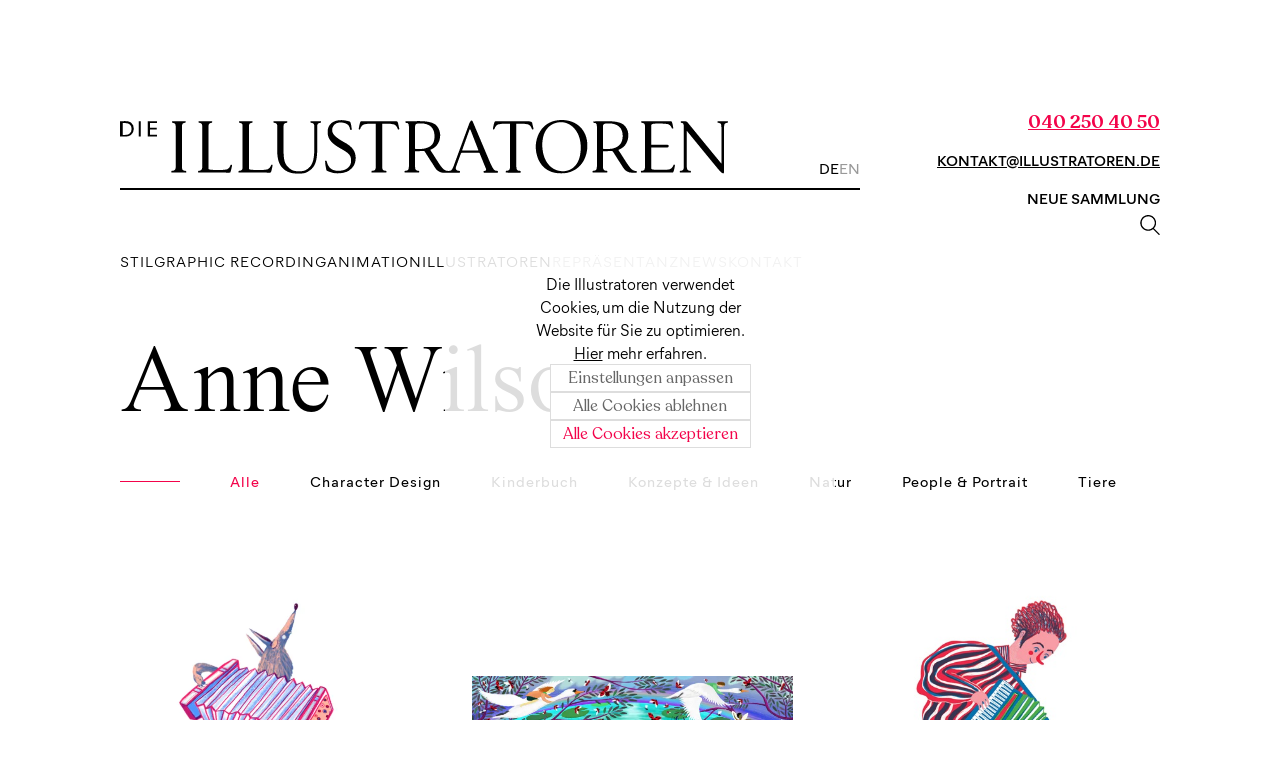

--- FILE ---
content_type: text/html; charset=utf-8
request_url: https://www.illustratoren.de/illustrator/anne-wilson
body_size: 2532
content:


<!DOCTYPE html>

<html lang="de">
<head>
    <script>
        window.dataLayer = window.dataLayer || []
        function gtag() { dataLayer.push(arguments); }
        const json = localStorage.getItem('gd-prefs')
        let defaultSetting = 'granted'
        if (localStorage.cookiebanner === 'hide') {
            defaultSetting = 'granted'
        }
        let cookieSettings = {
            'ad_storage': defaultSetting,
            'ad_user_data': defaultSetting,
            'ad_personalization': defaultSetting,
            'analytics_storage': defaultSetting
        }
        if (json) {
            try {
                const prefs = JSON.parse(json)
                if (prefs && prefs.ad_storage) {
                    cookieSettings = prefs
                }
            }
            catch (err) {
                console.log(err)
            }
        }
        gtag('consent', 'default', cookieSettings)
    </script>
    <!-- Google Tag Manager -->
    <script>(function (w, d, s, l, i) {
        w[l] = w[l] || []; w[l].push({
            'gtm.start':
                new Date().getTime(), event: 'gtm.js'
        }); var f = d.getElementsByTagName(s)[0],
            j = d.createElement(s), dl = l != 'dataLayer' ? '&l=' + l : ''; j.async = true; j.src =
                'https://www.googletagmanager.com/gtm.js?id=' + i + dl; f.parentNode.insertBefore(j, f);
        })(window, document, 'script', 'dataLayer', 'GTM-NT4TJVS');</script>
    <!-- End Google Tag Manager -->

    <title>
	Die Illustratoren - Portfolio - Anne Wilson - Expressiv, naiv, surreal — lebendige Moderne
</title>
    <!-- salesview trial -->
    <script defer="true">
        ; (function (w, d, s, l, i) {
            var g = w[l] ? '&s=' + w[l] : '',
                f = d.getElementsByTagName(s)[0],
                j = d.createElement(s)

                ; (j.async = true), (j.src = 'https://slsnlytcs.com/stm.js?id=' + i + g)

            j.referrerPolicy = 'no-referrer-when-downgrade'

            f.parentNode.insertBefore(j, f)
        })(window, document, 'script', 'name', 'p9b0O2M2V2i9')
    </script>
    <!-- end salesview -->
    <meta charset="utf-8" /><meta http-equiv="X-UA-Compatible" content="IE=edge" /><meta name="viewport" content="width=device-width,initial-scale=1.0" />
    <style type="text/css">
        #staticLoader {
            display:none;
        }
    </style>
    <!-- HREFLANG TAGS GO HERE -->
    <link rel="alternate" hreflang="de" href="https://www.illustratoren.de/illustrator/anne-wilson" />
<link rel="alternate" hreflang="en" href="https://www.illustratoren.de/en/illustrator/anne-wilson" />
<link rel="alternate" hreflang="x-default" href="https://www.illustratoren.de/illustrator/anne-wilson" />

    <!-- TAGS END HERE -->

    <!-- APP_HEADER_START -->

    <script type="module" crossorigin src="/assets/index-U9mIRJhm.js"></script>
    <link rel="stylesheet" crossorigin="" href="/assets/index-ByZE6XOZ.css" />
  
<!-- APP_HEADER_END -->
<meta property="og:description" content="Matisse und Henri Rousseau hätten an ihrer Farben- und Tierwelt ihre wahre Freude gehabt!" /><meta property="og:type" content="profile" /><meta property="profile:first_name" content="Anne" /><meta property="profile:last_name" content="Wilson" /><meta property="og:url" content="https://www.illustratoren.de/illustrator/anne-wilson" /><meta property="og:image" content="https://www.illustratoren.de/ImageScaler.aspx?info=3&amp;src=deprofile&amp;sz=170&amp;crop=y&amp;name=173-portrait.jpg" /><meta property="og:title" content="Anne Wilson" /><meta name="description" content="Matisse und Henri Rousseau hätten an ihrer Farben- und Tierwelt ihre wahre Freude gehabt!" /></head>
<body>
  <div id="app">
    <div id="staticLoader">
    
    <header class="illusde-root top"><div id="nav"><div class="nav-top"><div class="logo-area"><a href="/" class="router-link-active router-link-exact-active" aria-current="page"><img src="/img/Logo_01.e422a723.svg" alt="Die Illustratoren"></a></div><div class="nav-widgets"><div class="artist-style-search" tabindex="0"><div class="search-box"><img src="/img/loupe.fea85d23.svg" class="loupe" alt="Suche"><input type="text" placeholder="Suche nach Artist oder Stil"></div><div class="display-box" style="display: none;"><div class="artist-box" style="display: none;"><div class="title">Illustratoren</div></div><div class="style-box" style="display: none;"><div class="title">Stile</div></div></div></div><div class="lang-changer"><div class="sel">DE</div><div class="">EN</div></div></div><div class="mobile-nav"><div class="hamburger-holder hame"><svg width="36" height="20" viewBox="0 0 36 20" fill="none" xmlns="http://www.w3.org/2000/svg"><g class="hamburger" transform="rotate(0, 18, 10)"><line x1="0" y1="1" x2="36" y2="1" class="line"></line><line x1="0" y1="10" x2="36" y2="10" class="line hider"></line><line x1="0" y1="19" x2="36" y2="19" class="line"></line></g></svg></div></div></div></div><div class="nav-menu"><a href="#">Stil</a><a href="/graphic-recording" class="">Graphic Recording</a><a href="/animation" class="">Animation</a><a href="/alleillustratoren" class="">Illustratoren</a><a href="/team" class="lt-gray">Repräsentanz</a><a href="/news" class="lt-gray">News</a><a href="/kontakt" class="lt-gray">Kontakt</a><a href="tel:+49402504050" class="lt-gray final">+49 (0)40 250 40 50</a></div><div class="mobile-menu"><div class="mm-sub"><div class="mm-sub-left"><a href="tel:tel:+49402504050">Call</a><a href="mailto:kontakt@illustratoren.de">Mail</a><div class="light">Lightbox</div></div><a href="tel:+49402504050">+49 (0)40 250 40 50</a></div><div class="lang-changer" style="display: none;"><div class="sel">DE</div><div class="">EN</div></div><div class="mobile-menu-extra" style="display: none;"><div class="mme-main"><a href="#">Stil</a><a href="/graphic-recording" class="">Graphic Recording</a><a href="/animation" class="">Animation</a><a href="/alleillustratoren" class="">Illustratoren</a><a href="/team" class="">Repräsentanz</a><a href="/news" class="">News</a><a href="/kontakt" class="">Kontakt</a></div><div class="mme-search"><div class="artist-style-search" tabindex="0"><div class="search-box"><img src="/img/loupe.fea85d23.svg" class="loupe" alt="Suche"><input type="text" placeholder="Suche nach Artist oder Stil"></div><div class="display-box" style="display: none;"><div class="artist-box" style="display: none;"><div class="title">Illustratoren</div></div><div class="style-box" style="display: none;"><div class="title">Stile</div></div></div></div></div><div class="mme-menu"><div class="drop-style-menu"><div class="white-bg"><div class="menu-holder"><div class="home-title"><div class="headline">Alle Stile</div></div><div class="gallery-columns"><div class="spacer"></div><div class="short-red-line"></div><div class="short-red-line"></div></div><div class="style-gallery-list gallery-columns"><a href="/3d-cgi-rendering" class="">3D &amp; CGI Rendering</a><a href="/animation" class="">Animation</a><a href="/aquarell" class="">Aquarell</a><a href="/architektur-und-interior" class="">Architektur &amp; Interior</a><a href="/beauty" class="">Beauty</a><a href="/cartoon-und-comic" class="">Cartoon &amp; Comic</a><a href="/character-design" class="">Character Design</a><a href="/collage-und-montage" class="">Collage &amp; Montage</a><a href="/fantasy" class="">Fantasy &amp; Märchen</a><a href="/fashion-und-lifestyle" class="">Fashion &amp; Lifestyle</a><a href="/food" class="">Food</a><a href="/fotorealismus" class="">Fotorealismus</a><a href="/grafisch" class="">Grafisch</a><a href="/graphic-recording" class="">Graphic Recording / Event</a><a href="/infografik" class="">Infografik</a><a href="/kalligrafie-typo" class="">Kalligrafie &amp; Typo</a><a href="/kinderbuch" class="">Kinderbuch</a><a href="/konzepte--ideen" class="">Konzepte &amp; Ideen</a><a href="/landkarten" class="">Landkarten</a><a href="/linie-strich" class="">Linie &amp; Strich</a><a href="/locker" class="">Locker</a><a href="/logo-und-icons" class="">Logo &amp; Icons</a><a href="/medizin-gesundheit" class="">Medizin &amp; Gesundheit</a><a href="/natur" class="">Natur</a><a href="/paper-art" class="">Paper Art</a><a href="/pattern" class="">Pattern</a><a href="/people-und-portrait" class="">People &amp; Portrait</a><a href="/pop" class="">Pop</a><a href="/realistisch" class="">Realistisch</a><a href="/retro-und-vintage" class="">Retro &amp; Vintage</a><a href="/schwarz-weiss" class="">schwarz/weiß</a><a href="/sport-und-fitness" class="">Sport &amp; Fitness</a><a href="/storyboard-und-layout" class="">Storyboard &amp; Layout</a><a href="/streetart" class="">Streetart</a><a href="/technik" class="">Technik</a><a href="/tiere" class="">Tiere</a><a href="/vektor" class="">Vektor</a><a href="/weihnachten-feste" class="">Weihnachten &amp; Feste</a><a href="/wimmelbild" class="">Wimmelbild</a></div><div class="end-detector"></div><div class="close-box"></div></div></div><div class="obscura"></div></div></div></div></div><div class="mobile-spacer"></div></header>
    <h1>Anne Wilson</h1><img src="/ImageScaler.aspx?info=3&src=deprofile&sz=170&crop=y&name=173-portrait.jpg" alt="Anne Wilson" />
    </div>

  </div>
<!-- APP_BODY_START -->

  
<!-- APP_BODY_END -->
</body>
</html>


--- FILE ---
content_type: text/css
request_url: https://www.illustratoren.de/assets/index-ByZE6XOZ.css
body_size: 61358
content:
.social-icons .social-icon{margin-right:16px}.footer{font-family:MierB;border-top:4px solid #000;padding-top:70px;padding-left:calc(8.3% - 45px);padding-bottom:120px;margin-top:40px;display:flex;font-size:15px;line-height:23px;font-weight:400}.footer .foot-col.one,.footer .foot-col.three{display:flex;flex-direction:column;justify-content:space-between}.footer .foot-col.two{margin-left:8.3%}.footer .foot-col.three{margin-left:16%;font-family:Recoleta;font-weight:700;font-size:20px;line-height:30px}.footer .foot-col.two>div{white-space:pre-line}@media screen and (min-width:1025px){.mobile{display:none}}@media screen and (max-width:1024px){.footer{display:block}.footer .foot-col{margin-bottom:35px}.footer .foot-col.two,.footer .foot-col.three{margin-left:0}.footer .foot-bottom{margin-top:30px;margin-bottom:30px;font-family:MierB;font-size:15px;line-height:23px;font-weight:400}.footer .mobile{display:block}.footer .desktop{display:none}}@media screen and (max-width:640px){.footer{margin-top:100px;line-height:22px;font-weight:300}.footer .foot-col.three{font-weight:400}.foot-bottom.mobile>div{padding:6px 6px 6px 0}}.end-detector{background-color:red;color:#fff;padding:1px;opacity:0}.drop-style-menu{position:absolute;z-index:100;width:100vw;box-sizing:border-box;height:100%;transition:opacity .3s linear;display:none;opacity:0}.drop-style-menu.mobile{text-align:right}.drop-style-menu.showing{display:block;opacity:0}.drop-style-menu.showing.inview{opacity:1}.drop-style-menu .home-title{text-align:left;margin-top:0;margin-bottom:10px}.drop-style-menu.mobile .home-title{text-align:right}.drop-style-menu.mobile .gallery-columns .short-red-line{display:inline-block}.drop-style-menu .menu-holder{padding:0 140px;position:relative}.drop-style-menu .home-title .headline{margin-bottom:10px}.gallery-columns{columns:3;font-size:15px;line-height:23px;font-weight:300;margin-bottom:16px}.gallery-columns a{color:#000;display:block;white-space:nowrap}.gallery-columns a.router-link-active{color:var(--primary-color)}.gallery-columns a:hover{text-decoration:none;color:var(--primary-color)}.gallery-columns .spacer{border-top:1px solid transparent;width:60px}.gallery-columns .short-red-line{border-top:1px solid var(--primary-color);width:60px}.drop-style-menu .white-bg{background-color:#fff;padding:120px 120px 100px}.drop-style-menu .obscura{height:120%;background-color:#00000080;cursor:pointer}.drop-style-menu .close-box{width:30px;height:30px;position:absolute;bottom:0;right:30px;background-image:url("data:image/svg+xml,%3c?xml%20version='1.0'%20encoding='UTF-8'?%3e%3csvg%20id='Layer_2'%20xmlns='http://www.w3.org/2000/svg'%20viewBox='0%200%2022.57%2025.92'%20fill='%23000000'%3e%3cpolygon%20class='cls-1'%20points='22.57%2025.91%2012.83%2012.53%2021.78%200%2018.12%200%2011.06%2010.11%203.7%200%200%200%209.22%2012.75%20.02%2025.92%203.27%2025.92%2010.95%2015.16%2018.73%2025.92%2022.57%2025.91'/%3e%3c/svg%3e");background-size:contain;background-repeat:no-repeat;background-position:center center;cursor:pointer;z-index:20}.drop-style-menu.mobile .close-box{right:auto;left:0;width:20px;height:20px}@media screen and (max-width: 1024px){.drop-style-menu .white-bg{padding:60px}.drop-style-menu .menu-holder{padding:0}}@media screen and (max-width: 640px){.drop-style-menu{position:relative;margin-top:30px;width:auto}.drop-style-menu .white-bg{padding:0}.gallery-columns{columns:1}.gallery-columns{font-size:15px;line-height:15px}.drop-style-menu .home-title .headline{font-size:20px}.mobile-menu .gallery-columns a{color:#000;display:block;white-space:nowrap;min-width:50px}.gallery-columns a.router-link-active{color:var(--primary-color)}}.lang-changer{display:flex;color:#999;column-gap:8px}.lang-changer>div{cursor:pointer;-webkit-user-select:none;user-select:none}.lang-changer>div.sel{color:#000}.lang-changer>div a{text-decoration:none;color:#999}.lang-changer>div.sel a{color:#000}.lang-changer>div:hover{color:var(--primary-color)}.msvg.normal{fill:none;stroke:#000}.msvg.normal:hover{stroke:#f3034a}.nav-right{display:flex;position:fixed;right:0;bottom:0;align-items:center;text-transform:uppercase;padding-bottom:0;z-index:500}.nav-right>div{margin:20px 18px;cursor:pointer;-webkit-user-select:none;user-select:none;letter-spacing:1px}.nav-right>div a{color:#000}.nav-right>div a:hover{text-decoration:none;color:var(--primary-color)}.nav-right .light{color:#999}.nav-right .light.sel{color:var(--primary-color);cursor:default}.nav-right .hilite{color:var(--primary-color)}.nav-right>div:hover{color:var(--primary-color)}.nav-up{width:31px;height:31px;border:1px solid #000;border-radius:9999px;box-sizing:border-box;position:relative}.nav-up:hover{border-color:var(--primary-color)}.nav-up svg{position:absolute;top:50%;left:50%;transform:translate(-48%,-48%)}@media screen and (max-width: 1262px){.nav-right{padding-bottom:0}.nav-right>div{margin:15px}}@media screen and (max-width: 640px){.nav-right{display:none}}.artist-style-search{position:relative;outline:none}.artist-style-search .loupe{width:17px;height:17px;display:block;margin-right:6px}.artist-style-search .search-box{display:flex;align-items:center}.artist-style-search .search-box input{border:none;display:block;font-family:MierB;font-size:15px;outline:none;width:200px}.artist-style-search .search-box input::placeholder{color:#999}.artist-style-search .display-box{display:flex;padding:40px;position:absolute;right:-40px;z-index:400;background-color:#fff;box-shadow:0 5px 5px #0000004d}.artist-style-search .title{font-family:Recoleta;font-weight:700}.artist-style-search .artist-box{margin-right:30px}.artist-style-search .findable{position:relative;min-width:150px}.artist-style-search a{color:#000;font-weight:300}.artist-style-search a:hover{color:var(--primary-color);text-decoration:none}.artist-style-search .findable.sel:before{content:"";position:absolute;top:9px;left:-15px;border-radius:50%;width:8px;height:8px;background-color:var(--primary-color);display:block}.hamburger-holder[data-v-9548e5a3]{width:36px;height:20px;cursor:pointer}.hamburger-holder svg[data-v-9548e5a3]{display:block;width:100%;height:100%;object-fit:contain}.hamburger .line[data-v-9548e5a3]{stroke-width:2px;stroke:#000;transition:all .2s ease-in-out}.hamburger.open line.hider[data-v-9548e5a3]{opacity:0}.hamburger.open line.rot1[data-v-9548e5a3]{transform:rotate(30)}@media screen and (max-width: 640px){.hamburger-holder[data-v-9548e5a3]{width:30px;height:20px}}.cookie-banner[data-v-d0abd05c]{position:fixed;min-height:80px;background-color:#fffd;display:flex;align-items:center;justify-content:center;z-index:501;transition:all .3s ease-in-out;top:50%;left:50%;transform:translate(-50%,-50%);padding:40px;box-sizing:border-box}.cookie-banner.hidden[data-v-d0abd05c]{bottom:-80px}.cookie-holder[data-v-d0abd05c]{position:relative;font-size:16px;line-height:auto;font-weight:300;display:flex;align-items:center;justify-content:center;text-align:center;flex-direction:column;font-family:MierB;padding:40px;box-sizing:border-box;width:310px;gap:40px}.cookie-button[data-v-d0abd05c]{font-family:Recoleta;color:var(--primary-color);text-decoration:none;font-weight:700;margin-left:20px;cursor:pointer;white-space:nowrap;display:flex;flex-direction:column;gap:16px}.normlink a[data-v-d0abd05c]{color:#000;text-decoration:underline}.normlink a[data-v-d0abd05c]:hover{color:var(--primary-color)}.cookie-button[data-v-d0abd05c]:hover{color:#000}.cookie-banner button[data-v-d0abd05c]{font-family:Recoleta;color:var(--button-gray);text-decoration:none;font-size:16px;margin:0 6px;border:1px solid #ddd;cursor:pointer;background-color:#fff;padding:2px 12px}.cookie-banner button.hilite[data-v-d0abd05c],.cookie-banner button[data-v-d0abd05c]:hover{color:var(--primary-color)}.cookie-banner .close-box[data-v-d0abd05c]{width:18px;height:18px;position:absolute;top:10px;right:10px;z-index:20;cursor:pointer;transition:all .1s linear}.cookie-banner .close-box svg[data-v-d0abd05c]{display:block;width:100%;height:100%;object-fit:contain}.cookie-banner .close-box[data-v-d0abd05c]:hover{transform:rotate(90deg)}@media screen and (max-width: 760px){.cookie-banner[data-v-d0abd05c]{height:auto;display:block}.cookie-holder[data-v-d0abd05c]{display:block}.cookie-button[data-v-d0abd05c]{margin-top:10px;margin-left:0;white-space:normal}.cookie-banner button[data-v-d0abd05c]{margin-bottom:6px}}.cookie-overlay{position:fixed;top:0;left:0;width:100vw;height:100vh;z-index:510;transition:all .2s linear}.cookie-overlay.closed{opacity:0;width:0;height:0;overflow:hidden;background-color:#fff6}.cookie-overlay.opening{background-color:#0006}.consent{background-color:#fff;width:440px;left:-440px;position:absolute;z-index:100;top:0;box-sizing:border-box;height:100%;display:flex;flex-direction:column;transition:left .3s ease-in-out;overflow:hidden}.opening .consent{left:0}.consent .info{overflow-y:scroll;padding:30px 40px 30px 30px;border-bottom:1px solid #ddd}.consent-buttons{padding:20px}.consent ul{padding-left:8px;margin:0}.consent-buttons>div{border-bottom:1px solid #ddd;padding:10px 0;text-align:right}.consent-buttons>div:first-child{padding-top:0}.consent-buttons>div:last-child{border-bottom:none}.consent-buttons .cb-panel{display:flex;align-items:center;column-gap:10px;text-align:left}.consent h2,.consent h3,.consent h4{font-family:Recoleta;margin-top:2em;margin-bottom:.5em;line-height:1.1em}.consent h2{font-size:1.8em;color:var(--primary-color);margin-top:0;font-weight:400}.consent h3{margin-top:0;font-size:1.2em;font-weight:400}.consent h4{margin-top:0;font-size:1.1em;font-family:MierB;font-weight:500}.consent b{font-weight:500}ul.no-disc{list-style-type:none}ul.no-disc li input{margin-right:10px}.consent button{font-family:Recoleta;color:var(--primary-color);font-size:16px;margin:2px 6px;border:1px solid #ddd;cursor:pointer;background-color:#fff;padding:2px 8px;border-radius:5px;transition:all .2s linear}.consent button:hover{background-color:var(--primary-color);color:#fff}.consent .close-box{width:20px;height:20px;position:absolute;top:10px;right:10px;background-image:url("data:image/svg+xml,%3c?xml%20version='1.0'%20encoding='UTF-8'?%3e%3csvg%20id='Layer_2'%20xmlns='http://www.w3.org/2000/svg'%20viewBox='0%200%2022.57%2025.92'%20fill='%23000000'%3e%3cpolygon%20class='cls-1'%20points='22.57%2025.91%2012.83%2012.53%2021.78%200%2018.12%200%2011.06%2010.11%203.7%200%200%200%209.22%2012.75%20.02%2025.92%203.27%2025.92%2010.95%2015.16%2018.73%2025.92%2022.57%2025.91'/%3e%3c/svg%3e");background-size:contain;background-repeat:no-repeat;background-position:center center;cursor:pointer;z-index:20}.more{border:1px solid #ddd;border-radius:7px;background-color:#fafafa;padding:16px}.more p{margin-top:0}@media screen and (max-width: 450px){.consent{width:320px}.consent-buttons>div{text-align:center}.consent-buttons .cb-panel{flex-direction:column;justify-content:center;row-gap:8px}}.autosize-area{position:relative;padding-right:4px}.autosize-area .genie-input{background-color:transparent;box-sizing:border-box;color:#000;font-family:MierB;font-size:15px;font-weight:400;height:40px;line-height:1rem;min-height:30px;padding:10px;resize:none;scrollbar-width:none;transition:all .2s linear;width:100%}.autosize-area.right .genie-input{text-align:right}.autosize-area.noline .genie-input{border:0}.genie-input::-webkit-scrollbar{display:none}.autosize-area.clearable .genie-input{padding-right:26px}.autosize-area.clearable.right .genie-input{padding-right:2px;padding-left:26px}.autosize-area.short .genie-input{min-height:20px;height:20px}.autosize-area.mag .genie-input{padding-left:32px}.autosize-area .genie-input.sizer{white-space:pre-wrap;height:auto;border:1px solid red}.autosize-area .genie-input::placeholder{color:transparent;transition:color .2s ease}.open .autosize-area .genie-input::placeholder{color:#999}.autosize-area.showclear{background-color:#fdfdfd80}.aa-mag{position:absolute;z-index:10;color:#666;top:7px;left:5px;display:none}.mag .aa-mag{display:block}.autosize-area .invizzo{height:0px;overflow:hidden}.autosize-area .phold{padding:10px;font-size:14px;font-weight:700;color:var(--brown)}.autosize-area.clearable .clear-button{position:absolute;top:7px;right:5px;opacity:.4;cursor:pointer;transition:all .2s linear;color:#222;width:12px;height:12px}.autosize-area.clearable.right .clear-button{right:auto;left:8px}.autosize-area.clearable .clear-button:hover{opacity:1}.autosize-area textarea{word-wrap:break-word;overflow-wrap:break-word;white-space:normal;border:1px solid #ddd;outline:none;display:block;font-family:MierB,sans-serif}@media screen and (max-width: 640px){.autosize-area .genie-input{font-size:16px;font-weight:400}}.artist-lister[data-v-7ccdfd8a]{position:relative;max-height:250px;width:100%;background-color:#fff;overflow:auto;border:1px solid #ccc;box-sizing:border-box;padding:2px 8px;text-align:right}.artist-lister>div[data-v-7ccdfd8a]{padding:3px 6px}.artist-item a[data-v-7ccdfd8a]{color:var(--text-color)}.artist-header[data-v-7ccdfd8a]{color:#000;background-color:#ffc8c8}.mier[data-v-6df560da]{font-family:MierB;font-weight:500;color:var(--text-color);text-transform:uppercase;font-size:15px}.mier.lower[data-v-6df560da]{text-transform:none}.mier .rbutton[data-v-6df560da],.mier .rbutton a[data-v-6df560da]{color:var(--text-color)}.floating-search-bounds[data-v-6df560da]{margin-right:0;width:300px;margin-top:-45px}.float-nav-widgets[data-v-6df560da]{text-align:right;font-family:Recoleta;font-weight:700;font-size:18px;line-height:18px;margin-top:16px}.float-nav-widgets a.lined[data-v-6df560da]{text-decoration:underline}.float-nav-widgets>div[data-v-6df560da]{margin-bottom:20px}.float-nav-widgets>div[data-v-6df560da]:last-child{margin-bottom:0}.floating-search[data-v-6df560da]{width:300px;right:0;box-sizing:border-box;background-color:#fff;z-index:500;padding:10px;position:relative}.floating-search.scrolled[data-v-6df560da]{position:fixed;padding:0}.icon-holder[data-v-6df560da]{width:20px;height:20px}.icon-holder svg[data-v-6df560da]{display:block;object-fit:contain;width:100%;height:100%}.hide-not-open[data-v-6df560da]{height:0;transition:all .1s linear;overflow:hidden}.open .hide-not-open[data-v-6df560da]{height:30px}.search-area[data-v-6df560da]{flex-grow:1}.rightflex[data-v-6df560da]{display:flex;align-items:center;justify-content:flex-end;column-gap:8px}.rightflex.between[data-v-6df560da]{justify-content:space-between}.rightflex.middle[data-v-6df560da]{align-items:center;column-gap:2px}.rightflex.middle.boro[data-v-6df560da]{column-gap:12px}.open-content-holder[data-v-6df560da]{height:auto;width:260px;position:absolute;top:0;right:-1px;z-index:30;background:#fff;margin-top:-26px;opacity:1;transition-property:height,border-color,background-color,box-shadow;transition-duration:.2s;transition-timing-function:linear;box-sizing:border-box}.drag .open-content-holder[data-v-6df560da]{transition:none;-webkit-user-select:none;user-select:none}.open-content[data-v-6df560da]{width:100%;transition:all .3s linear;display:flex;flex-direction:column;gap:7px;box-sizing:border-box;padding:16px}.floating-search.dragover .open-content-holder[data-v-6df560da]{border:3px dashed #999;box-shadow:2px 2px 5px #0006}.hidden-file-upload[data-v-6df560da]{display:none}.drag-receiver[data-v-6df560da]{position:absolute;padding:9px;top:10px;left:10px;width:calc(100% - 20px);height:calc(100% - 20px);z-index:20;background-color:#fff9;display:none;border:3px dashed #fff;border-radius:20px;box-sizing:border-box;pointer-events:none}.image-drag[data-v-6df560da]{padding:6px 1px;border:1px solid #ddd;text-align:center;color:#666;cursor:pointer}.image-drag[data-v-6df560da]:hover{color:#000;border-color:#999}.upload-area[data-v-6df560da]{display:flex;row-gap:10px;column-gap:16px;place-content:center;place-items:center;cursor:pointer;color:#999;text-transform:none;font-size:16px;line-height:18px;border:2px dashed #ccc;background-color:#eee9;padding:20px 50px;text-align:center;margin-top:6px}.upload-area .mier[data-v-6df560da]{color:#999;font-weight:400}.upload-area[data-v-6df560da]:hover{color:var(--primary-color)}.close-handle[data-v-6df560da]{width:18px;height:18px;cursor:pointer;transition:all .2s linear}.close-handle[data-v-6df560da]:hover{transform:rotate(90deg)}.close-handle svg[data-v-6df560da]{display:block;object-fit:contain;width:100%;height:100%}.normal-handle[data-v-6df560da]{width:18px;height:18px;cursor:grab;transition:all .2s linear;display:flex;align-items:center;justify-content:center}.normal-handle svg[data-v-6df560da]{display:block;width:auto;height:auto;max-width:100%;max-height:100%}.rbutton[data-v-6df560da]{display:inline-block;color:#999}.rbutton a[data-v-6df560da]{color:#999}.rbutton.sel[data-v-6df560da],.rbutton.sel a[data-v-6df560da]{color:#000}.image-close-handle[data-v-6df560da]{position:absolute;z-index:10;top:6px;right:8px;width:16px;height:16px;cursor:pointer;color:#000;transition:all .2s linear;background-color:#fff;padding:8px}.image-close-handle svg[data-v-6df560da]{display:block;object-fit:contain;width:100%;height:100%}.mag-icon[data-v-6df560da]{color:#000;width:20px;height:20px;cursor:pointer}.mag-icon[data-v-6df560da]:hover{color:var(--primary-color)}.mag-icon svg[data-v-6df560da]{width:100%;height:100%;object-fit:contain;display:block}.image-close-handle[data-v-6df560da]:hover{color:#fff;background-color:var(--primary-color)}.image-viewer[data-v-6df560da]{position:relative}.image-viewer .pasted-image[data-v-6df560da]{width:100%;aspect-ratio:1 / 1;overflow:hidden}.image-viewer .pasted-image img[data-v-6df560da]{object-fit:cover;width:100%;height:100%;margin:auto}.lbutton[data-v-6df560da]{cursor:pointer}.lbutton[data-v-6df560da]:hover{color:var(--primary-color)}.upload-icon[data-v-6df560da]{width:20px;height:20px;color:var(--text-color)}.upload-icon[data-v-6df560da]:hover{color:var(--primary-color)}.upload-icon svg[data-v-6df560da]{width:100%;height:100%;object-fit:contain;display:block}.debugwin[data-v-6df560da]{position:fixed;top:3px;right:5px;z-index:1000;background-color:#ffffff80;padding:6px;border:1px solid #ddd;display:none}.mobile-icon[data-v-6df560da]{display:none}@media screen and (max-width: 1200px){.floating-search.scrolled[data-v-6df560da]{right:120px}}@media screen and (max-width: 640px){.mobile-icon[data-v-6df560da]{display:block}.floating-search-bounds[data-v-6df560da]{position:relative;margin-top:-18px;width:100%}.floating-search[data-v-6df560da]{width:100%}.open-content-holder[data-v-6df560da]{position:relative;margin-top:0;width:100%}.open-content-holder[data-v-6df560da]:hover{box-shadow:none}.open-content-holder.moved[data-v-6df560da]{border:0}.open-content[data-v-6df560da]{padding:0}.nomobile[data-v-6df560da]{display:none}}.mobile-menu[data-v-ac9d66f9]{display:none}.updown-button[data-v-ac9d66f9]{width:20px;height:20px;cursor:pointer;position:absolute;top:0;left:0;z-index:50;color:#666;transition:all .1s linear}.updown-button.down[data-v-ac9d66f9]{transform:rotate(180deg)}.updown-button[data-v-ac9d66f9]:hover{color:#000}.updown-button svg[data-v-ac9d66f9]{display:block;object-fit:contain;width:100%;height:100%}@media screen and (max-width: 640px){.mobile-menu[data-v-ac9d66f9]{color:#000;text-transform:uppercase;font-size:14px;letter-spacing:.03em;font-weight:300;line-height:25px;position:relative;display:block;background-color:#fff;margin-top:12%;padding-top:16px}.mm-sub[data-v-ac9d66f9]{display:flex;justify-content:space-between}.mm-sub-left[data-v-ac9d66f9]{display:flex;justify-content:flex-start}.mobile-menu.open[data-v-ac9d66f9]{position:fixed;width:100%;box-sizing:border-box;top:23px;left:0;z-index:500;padding:3px 20px 30px}.mobile-menu a[data-v-ac9d66f9]{display:block;margin-right:10px;color:#999}.mobile-menu a.router-link-active[data-v-ac9d66f9]{color:#000}.mobile-menu .mm-sub a[data-v-ac9d66f9]:last-child{margin-right:0;text-align:right}.mobile-menu .fullbreak[data-v-ac9d66f9]{flex-grow:1;width:100%}.mobile-menu .light[data-v-ac9d66f9]{cursor:pointer}.mobile-menu a[data-v-ac9d66f9]:hover,.mobile-menu .light[data-v-ac9d66f9]:hover{color:var(--primary-color);text-decoration:none}.mobile-menu .lang-changer[data-v-ac9d66f9]{position:relative;justify-content:flex-end;margin-right:10px}.mobile-menu-extra[data-v-ac9d66f9]{margin-top:30px;max-height:calc(100vh - 200px);overflow-y:scroll;position:relative}.mme-main[data-v-ac9d66f9]{font-size:20px;line-height:40px;padding-bottom:30px;text-align:right;position:relative}.mme-search .artist-style-search .display-box[data-v-ac9d66f9]{right:auto;left:0;padding:10px;text-transform:none}.mme-menu[data-v-ac9d66f9]{text-transform:none;border-top:1px solid #999;padding-top:30px}}@font-face{font-family:MierB;src:url(/assets/MierB-Regular-DdxNltMj.woff) format("woff");src:url(/assets/MierB-Regular-DIdpgT19.woff2) format("woff2");font-style:normal;font-weight:300;font-display:swap}@font-face{font-family:MierB;src:url(/assets/MierB-Book-DWcRghln.woff) format("woff");src:url(/assets/MierB-Book-B7GyM5WR.woff2) format("woff2");font-style:normal;font-weight:400;font-display:swap}@font-face{font-family:MierB;src:url(/assets/MierB-Demi-BhhCBLBd.woff) format("woff");src:url(/assets/MierB-Demi-BbCUzPSP.woff2) format("woff2");font-style:bold;font-weight:500;font-display:swap}@font-face{font-family:Recoleta;src:url(/assets/Recoleta-Regular-DgQGZewA.ttf);font-style:normal;font-weight:400;font-display:swap}@font-face{font-family:Recoleta;src:url(/assets/Recoleta-SemiBold-BDk2dOZG.ttf);font-style:normal;font-weight:700;font-display:swap}@font-face{font-family:Times Now;src:url(/assets/Times%20Now%20SemiLight-B82lD2Kh.otf);font-style:normal;font-display:swap}@font-face{font-family:Times Now;src:url(/assets/Times%20Now%20SemiLight%20Italic-BTB8RsIy.otf);font-style:italic;font-display:swap}:root{--primary-color: rgb(243, 3, 74);--secondary-color: rgb(255, 255, 221);--red-filter: invert(21%) sepia(97%) saturate(6782%) hue-rotate(336deg) brightness(93%) contrast(105%);--text-color: #000;--button-gray: #666}html{scroll-behavior:smooth}body{font-family:MierB;font-weight:400;font-size:15px;line-height:23px;margin:0}a{color:var(--primary-color);text-decoration:none}a:hover{text-decoration:underline}.circular{border:1px solid #000}.illusde-root{max-width:100%;width:1920px;margin-left:auto;margin-right:auto;box-sizing:border-box;padding-left:120px;padding-right:120px}.illusde-root.top{padding-top:120px;display:flex;justify-content:space-between;gap:22px}.illusde-root.bottom{padding-bottom:120px}.nav-top{border-bottom:2px solid #000;margin-bottom:60px;padding-bottom:8px;display:flex;justify-content:space-between}.nav-left{flex-grow:1;max-width:100%;box-sizing:border-box}.nav-menu{color:#000}.nav-menu-left{display:flex;text-transform:uppercase;font-weight:300;flex-wrap:wrap;width:100%;column-gap:80px}.nav-menu-right{display:flex;align-items:top;column-gap:20px}.nav-menu .router-link-active{color:var(--primary-color)}.nav-menu-left a{display:block;letter-spacing:1px;color:#000;white-space:nowrap}.m-tb-200{margin-top:200px;margin-bottom:200px}.m-tb-100{margin-top:100px;margin-bottom:100px}.m-tb-50{margin-top:50px;margin-bottom:50px}.nav-menu a:hover{text-decoration:none;color:var(--primary-color)}.logo-area{width:608px;cursor:pointer;max-width:calc(100vw - 90px)}.logo-area img{width:100%}hr{width:20px;margin:12px 0}.leftmost{display:flex;gap:40px}.arrow-link{display:inline-block;position:relative;padding-right:20px;background-image:url("data:image/svg+xml,%3c?xml%20version='1.0'%20encoding='utf-8'?%3e%3c!--%20Generator:%20Adobe%20Illustrator%2024.2.1,%20SVG%20Export%20Plug-In%20.%20SVG%20Version:%206.00%20Build%200)%20--%3e%3csvg%20version='1.1'%20id='Ebene_1'%20xmlns='http://www.w3.org/2000/svg'%20xmlns:xlink='http://www.w3.org/1999/xlink'%20x='0px'%20y='0px'%20viewBox='0%200%2015%2015'%20style='enable-background:new%200%200%2015%2015;'%20xml:space='preserve'%3e%3cstyle%20type='text/css'%3e%20.st0{fill:none;stroke:%23000000;}%20%3c/style%3e%3cline%20class='st0'%20x1='13.1'%20y1='1.8'%20x2='1'%20y2='14'/%3e%3cpolyline%20class='st0'%20points='13.5,13%2013.5,1.5%202,1.5%20'/%3e%3c/svg%3e");background-position:right center;background-repeat:no-repeat;background-size:12px 12px;white-space:nowrap;color:#000}.arrow-link.red{background-image:url("data:image/svg+xml,%3csvg%20id='Ebene_1'%20data-name='Ebene%201'%20xmlns='http://www.w3.org/2000/svg'%20viewBox='0%200%2015%2015'%3e%3cdefs%3e%3cstyle%3e.cls-1{fill:none;stroke:%23f3034a;}%3c/style%3e%3c/defs%3e%3ctitle%3eFooter_Link_Arrow_01%3c/title%3e%3cline%20class='cls-1'%20x1='13.1'%20y1='1.8'%20x2='1'%20y2='14'/%3e%3cpolyline%20class='cls-1'%20points='13.5%2013%2013.5%201.5%202%201.5'/%3e%3c/svg%3e");color:var(--primary-color)}.social-icon{width:auto;height:30px;margin-right:8px}.social-icon:hover{filter:var(--red-filter)}.nav-widgets{display:flex;align-items:flex-end;font-family:Recoleta;font-weight:700;font-size:20px;column-gap:20px}.nav-widgets a{text-decoration:underline}.inside-page h1{font-family:Times Now;font-weight:400;font-size:120px;line-height:120px;margin-top:65px;margin-bottom:32px;text-align:left}.allcaps{text-transform:uppercase}.zoom-button{color:#999;display:inline-block;padding-right:20px;line-height:15px;background-image:url("data:image/svg+xml,%3csvg%20id='Ebene_1'%20data-name='Ebene%201'%20xmlns='http://www.w3.org/2000/svg'%20viewBox='0%200%2013%2011'%3e%3cdefs%3e%3cstyle%3e.cls-1{fill:%23999;}%3c/style%3e%3c/defs%3e%3ctitle%3e200901_DIL_Website_Elemente_FINAL2%3c/title%3e%3cpolygon%20class='cls-1'%20points='8%200%207.3%200.7%2011.2%205%200%205%200%206%2011.2%206%207.3%2010.3%208%2011%2013%205.5%208%200'/%3e%3c/svg%3e");background-position:right 4px;background-repeat:no-repeat;background-size:12px;cursor:pointer;-webkit-user-select:none;user-select:none}.zoom-button:hover{color:var(--primary-color);filter:var(--red-filter)}.mobile-nav{display:none}.mobile-spacer{height:0}a.blackund{text-decoration:underline;text-underline-position:under;color:#000;white-space:nowrap}a.black{color:#000}a.blackund:hover{color:var(--primary-color)}a.black:hover{text-decoration:none;color:var(--primary-color)}.nav-menu a.lt-gray{color:#999}.nav-menu a.lt-gray:hover{color:var(--primary-color)}.lt-gray.bigger{font-size:20px}.nav-menu a.router-link-active.lt-gray{color:var(--primary-color)}a.nv-black{color:#000}.nav-search{width:300px}.mobile-spacer.open{height:125px}.botflex{display:flex;flex-direction:column;justify-content:flex-end}@media screen and (max-width: 1750px){.nav-menu-left{justify-content:space-between;column-gap:10px}}@media screen and (max-width: 1600px){.leftmost{gap:10px}.nav-menu .final{margin-right:0}}@media screen and (max-width: 1400px){.nav-menu-left{justify-content:flex-start;column-gap:30px}.inside-page h1{font-size:96px;line-height:96px}.nav-menu-left a{display:block;color:#000}}@media screen and (max-width: 1262px){.illusde-root{padding-left:60px;padding-right:60px}.illusde-root.top{padding-top:60px}.nav-menu{display:flex;flex-direction:column}.nav-menu-right{justify-content:flex-end}.nav-menu-left{column-gap:10px}.m-tb-200{margin-top:100px;margin-bottom:100px}.nav-widgets{flex-direction:column;font-size:15px}.allcaps{display:none}}@media screen and (max-width: 640px){#nav{position:fixed;top:0;left:0;width:100vw;box-sizing:border-box;padding:20px 20px 0;z-index:500;background-color:#fff}.langchanger,.nav-widgets{display:none}.mobile-nav{display:block}.nav-top{align-items:center;margin-bottom:0;padding-bottom:3%;gap:10px}.illusde-root{padding-left:20px;padding-right:20px;box-sizing:border-box;width:100vw;max-width:100vw}.illusde-root.top{padding:20px;display:block}.nav-menu{display:none}.inside-page h1{margin-top:20px;font-size:48px;line-height:50px;margin-bottom:32px}body{line-height:22px;font-weight:300}}.subline[data-v-07d7a203]{letter-spacing:1px}@media screen and (max-width: 1650px){.subline[data-v-07d7a203]{display:none}}.artist-portrait img{width:100%;filter:grayscale(1);display:block;opacity:0;transition:opacity .2s linear}.artist-portrait.loaded img{opacity:1}.artist-portrait{position:relative;cursor:pointer}.artist-portrait .overlay{position:absolute;width:100%;height:100%;top:0;left:0;opacity:0;pointer-events:none;transition:opacity .15s linear;background-color:var(--primary-color);z-index:20}.artist-portrait:hover .overlay{opacity:.7}.artist-portrait .artist{position:absolute;top:0;left:0;width:100%;height:100%;box-sizing:border-box;padding:10%;color:#fff;text-transform:uppercase;font-size:12px;font-weight:400;z-index:30;opacity:0;transition:opacity .3s linear}.artist-portrait:hover .artist{opacity:1}@media screen and (max-width:768px){.artist-portrait .artist{font-size:10px;padding:5%}}.artist-grid{display:grid;grid-template-columns:repeat(auto-fill,minmax(190px,1fr));grid-gap:1rem}.artist-grid-module .home-title{margin-top:100px;text-align:center;margin-bottom:100px}.artist-grid-module .home-title .headline{font-family:Recoleta;font-weight:700;font-size:35px;line-height:35px;margin-bottom:35px;color:var(--primary-color)}.artist-grid-module .home-title .headline a:hover{color:#000;text-decoration:none}@media screen and (max-width:1024px){.artist-grid{grid-template-columns:repeat(auto-fill,minmax(150px,1fr))}.artist-grid-module .home-title{margin-top:100px;margin-bottom:50px}}@media screen and (max-width:640px){.artist-grid-module .home-title .headline{font-size:25px;line-height:33px;margin-bottom:20px}}@media screen and (max-width:400px){.artist-grid{grid-template-columns:repeat(auto-fill,minmax(90px,1fr))}}.hero-image{margin-top:100px;display:flex;position:relative;gap:30px}.hero-image .image-wrangler{width:calc(100% - 322px);position:relative}.hero-image .image-holder{width:100%;height:0;padding-bottom:65%;overflow:hidden;position:relative;opacity:0;transition:opacity .5s linear}.hero-image.loaded .image-holder{opacity:1}.hero-image .image-holder img{position:absolute;top:50%;left:50%;transform:translate(-50%,-50%);width:100%}.hero-image .caption{width:202px;display:flex;flex-direction:column;justify-content:flex-end}.hero-image .caption .title{font-family:Recoleta;font-weight:700}.hero-image .caption a .title{color:#000}.hero-image .caption a:hover,.hero-image .caption a:hover .title{color:var(--primary-color);text-decoration:none}.hero-image .caption>div{white-space:pre-line;padding-right:100px;box-sizing:border-box}.hero-image .caption .title:before{content:"";border-top:4px solid #000;padding-bottom:30px;width:75%;display:block}.caption-nav .arrow{width:26px;height:26px;display:inline-block;background-size:contain;background-position:center;background-repeat:no-repeat;cursor:pointer;opacity:0;transition:opacity .15s linear}.caption-nav .arrow.showing{opacity:1}.caption-nav .arrow.prev{background-image:url("data:image/svg+xml,%3csvg%20xmlns='http://www.w3.org/2000/svg'%20viewBox='0%200%2024.55%2024.55'%3e%3cdefs%3e%3cstyle%3e.cls-1{fill:%23fff;}.cls-2{fill:none;stroke:%231d1d1b;}%3c/style%3e%3c/defs%3e%3cg%20id='Layer_2'%20data-name='Layer%202'%3e%3cg%20id='Layer_1-2'%20data-name='Layer%201'%3e%3ccircle%20class='cls-1'%20cx='12.28'%20cy='12.28'%20r='12.28'/%3e%3cpolyline%20class='cls-2'%20points='10.06%207.18%205.36%2012.38%2010.06%2017.58'/%3e%3cline%20class='cls-2'%20x1='5.77'%20y1='12.34'%20x2='19.89'%20y2='12.34'/%3e%3c/g%3e%3c/g%3e%3c/svg%3e")}.caption-nav .arrow.prev:hover{background-image:url("data:image/svg+xml,%3csvg%20xmlns='http://www.w3.org/2000/svg'%20viewBox='0%200%2024.55%2024.55'%3e%3cdefs%3e%3cstyle%3e.cls-1{fill:%23fff;}.cls-2{fill:none;stroke:%23ed174c;}%3c/style%3e%3c/defs%3e%3cg%20id='Layer_2'%20data-name='Layer%202'%3e%3cg%20id='Layer_1-2'%20data-name='Layer%201'%3e%3ccircle%20class='cls-1'%20cx='12.28'%20cy='12.28'%20r='12.28'/%3e%3cpolyline%20class='cls-2'%20points='10.06%207.18%205.36%2012.38%2010.06%2017.58'/%3e%3cline%20class='cls-2'%20x1='5.77'%20y1='12.34'%20x2='19.89'%20y2='12.34'/%3e%3c/g%3e%3c/g%3e%3c/svg%3e")}.caption-nav .arrow.next{background-image:url("data:image/svg+xml,%3csvg%20xmlns='http://www.w3.org/2000/svg'%20viewBox='0%200%2024.55%2024.55'%3e%3cdefs%3e%3cstyle%3e.cls-1{fill:%23fff;}.cls-2{fill:none;stroke:%231d1d1b;}%3c/style%3e%3c/defs%3e%3cg%20id='Layer_2'%20data-name='Layer%202'%3e%3cg%20id='Layer_1-2'%20data-name='Layer%201'%3e%3ccircle%20class='cls-1'%20cx='12.28'%20cy='12.28'%20r='12.28'/%3e%3cpolyline%20class='cls-2'%20points='14.49%2017.37%2019.19%2012.17%2014.49%206.97'/%3e%3cline%20class='cls-2'%20x1='18.79'%20y1='12.21'%20x2='4.66'%20y2='12.21'/%3e%3c/g%3e%3c/g%3e%3c/svg%3e")}.caption-nav .arrow.next:hover{background-image:url("data:image/svg+xml,%3csvg%20xmlns='http://www.w3.org/2000/svg'%20viewBox='0%200%2024.55%2024.55'%3e%3cdefs%3e%3cstyle%3e.cls-1{fill:%23fff;}.cls-2{fill:none;stroke:%23ed174c;}%3c/style%3e%3c/defs%3e%3cg%20id='Layer_2'%20data-name='Layer%202'%3e%3cg%20id='Layer_1-2'%20data-name='Layer%201'%3e%3ccircle%20class='cls-1'%20cx='12.28'%20cy='12.28'%20r='12.28'/%3e%3cpolyline%20class='cls-2'%20points='14.49%2017.37%2019.19%2012.17%2014.49%206.97'/%3e%3cline%20class='cls-2'%20x1='18.79'%20y1='12.21'%20x2='4.66'%20y2='12.21'/%3e%3c/g%3e%3c/g%3e%3c/svg%3e")}@media screen and (max-width: 1024px){.hero-image{display:block;margin-top:30px}.hero-image .image-wrangler{width:100%}.hero-image .caption{margin-top:20px}}@media screen and (max-width: 1024px){.hero-image .caption .title:before{width:50%}.hero-image .caption>div{padding-right:0}}@media screen and (max-width: 640px){.hero-image .image-wrangler{position:relative}.hero-image .image-holder{width:100%;height:auto;padding-bottom:0}.hero-image .image-holder img{top:0;left:0;transform:none;position:relative;min-width:100%}.hero-image .image-holder.cmobile img{width:100%;height:auto}.hero-image .caption{width:auto}.hero-image .caption .title:before{padding-bottom:20px;width:20%}.hero-image .caption>div{padding-right:0}}.loadable-image{position:relative;height:200px}.loadable-image.loaded{height:auto}.loadable-image img.main{opacity:0;transition:opacity .15s linear;width:100%}.loadable-image.loaded img.main{opacity:1}.loadable-image .slideshow{position:absolute;top:0;left:0;width:100%;height:100%;z-index:50;background-color:#fff;opacity:0;pointer-events:none;transition:opacity .3s linear}.fixed .loadable-image{height:0;padding-bottom:100%}.fixed .loadable-image img.main{max-height:100%;position:absolute;top:50%;left:50%;transform:translate(-50%,-50%);width:auto;max-width:100%}.slideshow.viz{opacity:1}.loadable-image .slideshow img{opacity:0;transition:opacity .3s linear;max-width:100%;max-height:100%;position:absolute;top:50%;left:50%;z-index:101;transform:translate(-50%,-50%)}.slideshow img.viz{opacity:1}.lightbox-add{color:#999;cursor:pointer}.lightbox-add:hover{color:var(--primary-color)}@media screen and (max-width:640px){.lightbox-add{word-spacing:-.05rem;letter-spacing:-.01rem}}.admin-edit{display:inline-block;opacity:.5;transition:opacity .1s linear;background-image:url("data:image/svg+xml,%3csvg%20id='Ebene_1'%20data-name='Ebene%201'%20xmlns='http://www.w3.org/2000/svg'%20viewBox='0%200%2013%2011'%3e%3cdefs%3e%3cstyle%3e.cls-1{fill:%23999;}%3c/style%3e%3c/defs%3e%3ctitle%3e200901_DIL_Website_Elemente_FINAL2%3c/title%3e%3cpolygon%20class='cls-1'%20points='8%200%207.3%200.7%2011.2%205%200%205%200%206%2011.2%206%207.3%2010.3%208%2011%2013%205.5%208%200'/%3e%3c/svg%3e");padding-right:22px;line-height:48px;background-repeat:no-repeat;background-size:12px;background-position:right center}.admin-edit:hover{opacity:1}.admin-edit a{color:#999}.admin-edit a:hover{text-decoration:none;color:var(--primary-color)}.image-search-button[data-v-4ca2639a]{font-family:MierB;font-size:15px;color:#999;line-height:23px;display:flex;align-items:center;gap:5px;cursor:pointer}.image-search-button[data-v-4ca2639a]:hover{color:var(--primary-color)}.small-loupe[data-v-4ca2639a]{width:15px;height:15px}.small-loupe svg[data-v-4ca2639a]{display:block;width:100%;height:100%;object-fit:contain}.grid-item{width:100%;position:relative;display:inline-block;margin-bottom:60px;opacity:.5;transition:opacity .3s ease-in-out;box-sizing:border-box}.grid-item.removable{transition:all .3s ease-in-out}.grid-item.viz.removed{transform:scale(.1);opacity:0}.grid-item.cleared{display:none}.grid-item:last-child{margin-bottom:0}.grid-item.viz{opacity:1}.grid-item .grid-image{width:100%}.grid-item .info-area{margin-top:30px}.grid-item .artist-name{margin-bottom:10px;font-family:Recoleta;font-weight:700;font-size:20px;line-height:15px}.grid-item .artist-name a{color:#000}.grid-item .artist-name a:hover{color:var(--primary-color);text-decoration:none}.grid-item .artist-name.clickable{cursor:pointer}.grid-item .artist-name.clickable:hover{color:var(--primary-color)}.grid-item .loadable-image{cursor:pointer}.grid-item .playable{position:relative}.grid-item .play-button{background-color:#7f7f7f99;border-radius:50%;position:absolute;top:50%;left:50%;width:30%;height:0;padding-top:30%;background-image:url("data:image/svg+xml,%3csvg%20xmlns='http://www.w3.org/2000/svg'%20viewBox='0%200%2033.36%2037.54'%3e%3cdefs%3e%3cstyle%3e.cls-1{fill:%23fff;}%3c/style%3e%3c/defs%3e%3cg%20id='Layer_2'%20data-name='Layer%202'%3e%3cg%20id='Layer_1-2'%20data-name='Layer%201'%3e%3cpath%20class='cls-1'%20d='M.19,2.83,0,34.67a2.85,2.85,0,0,0,4.26,2.49L31.92,21.41a2.84,2.84,0,0,0,0-4.93L4.48.39A2.85,2.85,0,0,0,.19,2.83Z'/%3e%3c/g%3e%3c/g%3e%3c/svg%3e");background-position:54% center;background-repeat:no-repeat;background-size:30%;z-index:20;opacity:.6;transition:all .2s ease-in-out;cursor:pointer}.grid-item .play-button:hover{opacity:1;transform:translate(-50%,-50%) scale(1)}@media screen and (max-width: 768px){.grid-item .artist-name{font-size:15px;margin-bottom:2px}.grid-item .info-area{margin-top:15px}}.image-sorter{display:flex;flex-wrap:wrap;justify-content:flex-start;align-items:center;font-size:15px;line-height:30px;margin-bottom:80px;letter-spacing:1px}.image-sorter .barline{height:1px;background-color:var(--primary-color);width:60px}.image-sorter>div{margin-right:50px}.image-sorter>div:last-child{margin-right:0}.image-sorter .p-button{cursor:pointer}.image-sorter .p-button.sel,.image-sorter .p-button:hover{color:var(--primary-color)}@media screen and (max-width:768px){.image-sorter{display:block}.image-sorter .barline{margin-bottom:10px}.image-sorter .p-button{display:inline-block}.image-sorter>div{margin-right:20px}}@media screen and (max-width:640px){.image-sorter{margin-bottom:40px;letter-spacing:.2pt}}.grid-title .heading a:hover{text-decoration:none;color:#000}.porfolio-link{font-size:15px}.portfolio-link a{color:#999;display:inline-block;padding-right:20px;line-height:15px;background-image:url("data:image/svg+xml,%3csvg%20id='Ebene_1'%20data-name='Ebene%201'%20xmlns='http://www.w3.org/2000/svg'%20viewBox='0%200%2013%2011'%3e%3cdefs%3e%3cstyle%3e.cls-1{fill:%23999;}%3c/style%3e%3c/defs%3e%3ctitle%3e200901_DIL_Website_Elemente_FINAL2%3c/title%3e%3cpolygon%20class='cls-1'%20points='8%200%207.3%200.7%2011.2%205%200%205%200%206%2011.2%206%207.3%2010.3%208%2011%2013%205.5%208%200'/%3e%3c/svg%3e");background-position:right 4px;background-repeat:no-repeat;background-size:12px}.portfolio-link a:hover{text-decoration:none;color:var(--primary-color);filter:var(--red-filter)}.small-times{font-size:12px;font-family:Recoleta;font-weight:700}.zoom-image{max-height:95vh;box-sizing:border-box;position:relative;min-width:60vw;min-height:60vh;transition:all .2s linear}.zoom-holder{display:flex;align-items:stretch;min-height:60vh;min-width:60vw;position:relative;top:0;left:0;box-sizing:border-box;max-height:95vh}.locked .zoom-holder{position:absolute}.zoom-image .image-area{display:flex;flex-direction:column;justify-content:center;justify-items:center;transition:opacity .3s linear,x .05s linear;opacity:0}.zoom-image .image-area.loaded{opacity:1}.zoom-image .image-area img{display:block;max-height:95vh;max-width:calc(95vw - 700px)}.zoom-image .info-area{font-family:MierB;padding:100px;width:400px;min-width:400px;font-size:15px;display:flex;flex-direction:column;justify-content:space-between}.zoom-image .image-data{padding-bottom:50px;border-bottom:4px solid #000}.zoom-image .name-area{font-family:Recoleta;font-weight:700;font-size:20px;margin-bottom:10px;cursor:pointer}.zoom-image .name-area:hover{color:var(--primary-color)}.zoom-image .zoom-footer .links a{text-transform:uppercase;color:#000;margin-right:20px}.zoom-image .zoom-footer .links a:hover{color:var(--primary-color);text-underline-position:under}.zoom-image .zoom-footer .chunk{display:flex}.video-holder{width:calc(95vw - 700px);aspect-ratio:16 / 9;position:relative}.video-holder iframe,.video-holder video{width:100%;height:100%;position:absolute;top:0;left:0}.mobile-links{font-family:Recoleta;font-size:15px;font-weight:700;line-height:28px}.mobile-links a,.mobile-links .flink{display:block;margin-right:10px;color:#000;text-decoration:underline;cursor:pointer}.mobile-links a.red-link{color:var(--primary-color)}@media screen and (max-width: 1024px){.zoom-holder{flex-direction:column}.zoom-image .image-area img{max-height:calc(95vh - 300px);max-width:calc(95vh - 300px);object-fit:contain}.zoom-image .image-area{flex-direction:row}.zoom-holder.touched .image-area{position:absolute;width:100%}.zoom-image .info-area{padding:20px;width:100%;min-width:0;box-sizing:border-box}.zoom-image .zoom-footer{flex-wrap:wrap;justify-content:flex-start;padding-top:10px}.video-holder{width:100%}}@media screen and (max-width: 640px){.zoom-image .image-area img{display:block;max-height:calc(95vh - 300px);max-width:100%}.zoom-image{width:95vw}.zoom-footer .social-icon{height:16px}.zoom-image .zoom-footer .chunk{margin-top:3px}}.dialog{position:absolute;top:50%;left:50%;transform:translate(-50%,-50%) scale(.1);cursor:default;transition:all .2s linear;opacity:0;max-width:95vw}.dialog.fadein{opacity:1;transform:translate(-50%,-50%) scale(1)}.prevnext{position:fixed;top:50%;transform:translateY(-50%);width:35px;height:35px;cursor:pointer;transition:all .1s linear;opacity:.5;-webkit-user-select:none;user-select:none;border-radius:50%;background-repeat:no-repeat;background-size:contain;background-position:center center;z-index:100}.prevnext.prev{left:20px;background-image:url("data:image/svg+xml,%3csvg%20xmlns='http://www.w3.org/2000/svg'%20viewBox='0%200%2040%2040'%3e%3cdefs%3e%3cstyle%3e.cls-1{fill:%23fff;}.cls-2{fill:none;stroke:%231d1d1b;}%3c/style%3e%3c/defs%3e%3cg%20id='Layer_2'%20data-name='Layer%202'%3e%3cg%20id='Layer_1-2'%20data-name='Layer%201'%3e%3ccircle%20class='cls-1'%20cx='20'%20cy='20'%20r='20'/%3e%3cpolyline%20class='cls-2'%20points='17.74%2014.76%2013.04%2019.96%2017.74%2025.16'/%3e%3cline%20class='cls-2'%20x1='13.45'%20y1='19.91'%20x2='27.57'%20y2='19.91'/%3e%3c/g%3e%3c/g%3e%3c/svg%3e")}.prevnext.next{right:20px;background-image:url("data:image/svg+xml,%3csvg%20xmlns='http://www.w3.org/2000/svg'%20viewBox='0%200%2040%2040'%3e%3cdefs%3e%3cstyle%3e.cls-1{fill:%23fff;}.cls-2{fill:none;stroke:%231d1d1b;}%3c/style%3e%3c/defs%3e%3cg%20id='Layer_2'%20data-name='Layer%202'%3e%3cg%20id='Layer_1-2'%20data-name='Layer%201'%3e%3ccircle%20class='cls-1'%20cx='20'%20cy='20'%20r='20'/%3e%3cpolyline%20class='cls-2'%20points='22.26%2025.24%2026.96%2020.04%2022.26%2014.84'/%3e%3cline%20class='cls-2'%20x1='26.55'%20y1='20.09'%20x2='12.43'%20y2='20.09'/%3e%3c/g%3e%3c/g%3e%3c/svg%3e")}.prevnext:hover{opacity:1;transform:translateY(-50%) scale(1.1)}.prevnext:active{transform:translateY(-50%) scale(1.2);outline:none}.blackout{position:fixed;top:0;left:0;width:100vw;height:100vh;background-color:#00000080;cursor:pointer;z-index:1000;transition:opacity .3s linear;opacity:0}.blackout.fadein{opacity:1}.alert-box{background-color:#fff;padding:100px;font-family:Recoleta;font-size:20px}.alert-box.nopadding{padding:0}.alert-box h3{margin-top:0;font-size:30px;text-transform:uppercase;color:var(--primary-color)}.alert-box .close-box{width:30px;height:30px;position:absolute;top:40px;right:30px;background-image:url("data:image/svg+xml,%3c?xml%20version='1.0'%20encoding='UTF-8'?%3e%3csvg%20id='Layer_2'%20xmlns='http://www.w3.org/2000/svg'%20viewBox='0%200%2022.57%2025.92'%20fill='%23000000'%3e%3cpolygon%20class='cls-1'%20points='22.57%2025.91%2012.83%2012.53%2021.78%200%2018.12%200%2011.06%2010.11%203.7%200%200%200%209.22%2012.75%20.02%2025.92%203.27%2025.92%2010.95%2015.16%2018.73%2025.92%2022.57%2025.91'/%3e%3c/svg%3e");background-size:contain;background-repeat:no-repeat;background-position:center center;cursor:pointer;z-index:20}@media screen and (max-width:640px){.alert-box{padding:10px}.alert-box .close-box{width:20px;height:20px;background-color:#fff;border-radius:50%;opacity:.4;top:10px;right:10px}.alert-box .close-box:hover{opacity:1}.prevnext{top:96vh}}.home-image-grid{display:flex;justify-content:space-between;align-items:stretch;min-height:100vh}.grid-col-holder{width:31%;display:flex;flex-direction:column;justify-content:space-between;box-sizing:border-box}.grid-column{box-sizing:border-box}.grid-margin{height:60px}.grid-title{text-align:center;margin-bottom:100px}.grid-title.bottom{cursor:pointer;margin-bottom:-80px;font-size:20px}.grid-title.bottom:hover{filter:var(--red-filter)}.grid-title .heading{font-family:Recoleta;font-weight:700;font-size:35px;line-height:35px;margin-bottom:35px;color:var(--primary-color)}@media screen and (max-width: 768px){.grid-col-holder{width:48%}.grid-title.bottom{font-size:15px}}@media screen and (max-width: 640px){.grid-title .heading{font-size:25px;line-height:33px;margin-bottom:20px}.grid-title{margin-bottom:50px}}.detector-area{min-height:2px;min-width:2px}.home-intro{margin-top:100px;padding:20px;display:flex;justify-content:space-around;align-items:center;transition:all .3s ease-in-out;transform:scale(.7);opacity:0}.home-intro.loaded{transform:none;opacity:1}.home-intro .text-holder{margin:0 40px;text-align:center}.home-intro .heading{font-family:Recoleta;font-weight:700;font-size:45px;line-height:66px;max-width:1300px}.home-intro .subhead:before{content:"";display:block;border-top:1px solid var(--primary-color);width:10%;margin-left:auto;margin-right:auto;height:40px}.home-intro .subhead{font-family:Times Now;font-style:italic;font-size:20px;line-height:35px;padding-top:40px}.home .news-embed{margin:100px 0}@media screen and (max-width: 1024px){.home-intro{margin-top:80px;padding:40px 0}.home-intro .heading{font-size:25px;line-height:33px}.home-intro .text-holder{margin:0}}@media screen and (max-width: 640px){.home-intro .heading{font-size:25px;line-height:33px}.home-intro .subhead{padding-top:30px;line-height:30px;font-size:17px;line-height:23px}.home-intro .subhead:before{height:30px}.home-intro{padding-top:20px}}.swapper-image{width:100%;position:relative;opacity:0;transition:opacity .2s linear,height .4s ease-in-out}.swapper-image.loaded{opacity:1}.swapme{width:100%;transition:all .2s linear}.fakeload{position:absolute;opacity:0;z-index:-1;left:0;top:0;width:100%;height:auto}.news-embed{margin:200px 0}.news-embed .body-area{font-size:19px;line-height:30px;font-weight:300;position:relative;max-height:0;overflow:hidden;transition:all .3s linear;border-bottom:1px solid #000;opacity:0}.news-embed.open .body-area{max-height:400px;margin-top:80px;padding-bottom:80px;opacity:1}.news-embed.open .body-area.open{max-height:none}.news-embed .body-area.closing{margin-top:80px;padding-bottom:80px;opacity:1}.body-area .close{position:absolute;bottom:20px;right:0;width:30px;height:30px;cursor:pointer;background-image:url("data:image/svg+xml,%3c?xml%20version='1.0'%20encoding='UTF-8'?%3e%3csvg%20id='Layer_2'%20xmlns='http://www.w3.org/2000/svg'%20viewBox='0%200%2022.57%2025.92'%20fill='%23000000'%3e%3cpolygon%20class='cls-1'%20points='22.57%2025.91%2012.83%2012.53%2021.78%200%2018.12%200%2011.06%2010.11%203.7%200%200%200%209.22%2012.75%20.02%2025.92%203.27%2025.92%2010.95%2015.16%2018.73%2025.92%2022.57%2025.91'/%3e%3c/svg%3e");background-repeat:no-repeat;background-size:contain;background-position:center center;z-index:10}.body-area .close:hover{opacity:1}.news-embed .body-columns{columns:3;column-gap:50px;white-space:pre-line;widows:2}.news-embed.short .body-columns{columns:1;margin-left:calc(32% + 45px);text-align:center}.news-embed:nth-child(odd) .body-columns{margin-left:0;margin-right:calc(32% + 45px)}.body-columns .short-article{max-width:700px;margin-left:auto;margin-right:auto}.news-embed .body-columns b{font-weight:700}.news-embed .body-columns p{padding-left:30px;background-repeat:no-repeat;background-image:url("data:image/svg+xml,%3c?xml%20version='1.0'%20encoding='utf-8'?%3e%3c!--%20Generator:%20Adobe%20Illustrator%2024.2.1,%20SVG%20Export%20Plug-In%20.%20SVG%20Version:%206.00%20Build%200)%20--%3e%3csvg%20version='1.1'%20id='Ebene_1'%20xmlns='http://www.w3.org/2000/svg'%20xmlns:xlink='http://www.w3.org/1999/xlink'%20x='0px'%20y='0px'%20viewBox='0%200%2013%2011'%20style='enable-background:new%200%200%2013%2011;'%20xml:space='preserve'%3e%3cstyle%20type='text/css'%3e%20.st0{fill:%23F3034A;}%20%3c/style%3e%3cpolygon%20class='st0'%20points='8,0%207.3,0.7%2011.2,5%200,5%200,6%2011.2,6%207.3,10.3%208,11%2013,5.5%20'/%3e%3c/svg%3e");background-position:0 8px;background-size:16px 16px;break-after:always;break-before:avoid}.news-embed .mast-area{display:flex;gap:45px}.news-embed .mast-area .image{position:relative;transition:all .2s linear}.news-embed .news-image-nav{position:absolute;bottom:0;right:-80px;width:60px;height:50px;border-bottom:4px solid #000;padding-bottom:5px;z-index:10;background-color:#fff}.news-embed.two .news-image-nav,.news-embed:nth-child(odd) .news-image-nav{left:-80px}.news-embed .intro-area{border-top:1px solid #000;border-bottom:1px solid #000;display:flex;flex-direction:column;justify-content:center;font-family:Times Now;align-content:center;flex-grow:1;position:relative;order:2}.news-embed.closing .intro-area{border-bottom:none}.news-embed:nth-child(odd) .intro-area{order:1}.news-embed.open .intro-area{border-bottom:none;display:flex;flex-direction:column;justify-content:center}.news-embed .intro-items{display:flex;flex-direction:column;text-align:center;margin-left:auto;margin-right:auto;max-width:500px}.news-embed .keywords{font-family:MierB;font-weight:300;text-transform:uppercase;margin-bottom:75px}.news-embed .keywords .keyword{text-decoration:underline;text-underline-position:under}.news-embed .title{font-size:75px;line-height:83px;margin-bottom:50px;margin-top:50px}.news-embed .intro{font-style:italic;font-size:20px;line-height:30px;max-width:400px;margin-left:auto;margin-right:auto}.news-embed .readmore{margin-bottom:50px;margin-top:50px;cursor:pointer;font-family:MierB;text-transform:uppercase}.news-embed.open .readmore-heading{color:var(--primary-color);text-underline-position:under;text-decoration:underline;opacity:0}.news-embed .readmore .permalink{font-size:14px;text-transform:none;color:#999}.news-embed .readmore .permalink a{color:#999}.news-embed .image{width:32%;position:relative;margin-right:45px;order:1}.news-embed:nth-child(odd) .image{order:2;margin-right:0;margin-left:0}.news-embed .image img{width:100%;display:block}.news-embed .imgmanger{position:relative;transition:all .2s linear}.news-embed .imgmanger .swapper-image{cursor:zoom-in}.news-embed .arrow{width:26px;height:26px;display:inline-block;background-size:contain;background-position:center;background-repeat:no-repeat;cursor:pointer;opacity:0;transition:opacity .15s linear}.news-embed .arrow.showing{opacity:1}.news-embed .arrow.prev{background-image:url("data:image/svg+xml,%3csvg%20xmlns='http://www.w3.org/2000/svg'%20viewBox='0%200%2024.55%2024.55'%3e%3cdefs%3e%3cstyle%3e.cls-1{fill:%23fff;}.cls-2{fill:none;stroke:%231d1d1b;}%3c/style%3e%3c/defs%3e%3cg%20id='Layer_2'%20data-name='Layer%202'%3e%3cg%20id='Layer_1-2'%20data-name='Layer%201'%3e%3ccircle%20class='cls-1'%20cx='12.28'%20cy='12.28'%20r='12.28'/%3e%3cpolyline%20class='cls-2'%20points='10.06%207.18%205.36%2012.38%2010.06%2017.58'/%3e%3cline%20class='cls-2'%20x1='5.77'%20y1='12.34'%20x2='19.89'%20y2='12.34'/%3e%3c/g%3e%3c/g%3e%3c/svg%3e")}.news-embed .arrow.prev:hover{background-image:url("data:image/svg+xml,%3csvg%20xmlns='http://www.w3.org/2000/svg'%20viewBox='0%200%2024.55%2024.55'%3e%3cdefs%3e%3cstyle%3e.cls-1{fill:%23fff;}.cls-2{fill:none;stroke:%23ed174c;}%3c/style%3e%3c/defs%3e%3cg%20id='Layer_2'%20data-name='Layer%202'%3e%3cg%20id='Layer_1-2'%20data-name='Layer%201'%3e%3ccircle%20class='cls-1'%20cx='12.28'%20cy='12.28'%20r='12.28'/%3e%3cpolyline%20class='cls-2'%20points='10.06%207.18%205.36%2012.38%2010.06%2017.58'/%3e%3cline%20class='cls-2'%20x1='5.77'%20y1='12.34'%20x2='19.89'%20y2='12.34'/%3e%3c/g%3e%3c/g%3e%3c/svg%3e")}.news-embed .arrow.next{background-image:url("data:image/svg+xml,%3csvg%20xmlns='http://www.w3.org/2000/svg'%20viewBox='0%200%2024.55%2024.55'%3e%3cdefs%3e%3cstyle%3e.cls-1{fill:%23fff;}.cls-2{fill:none;stroke:%231d1d1b;}%3c/style%3e%3c/defs%3e%3cg%20id='Layer_2'%20data-name='Layer%202'%3e%3cg%20id='Layer_1-2'%20data-name='Layer%201'%3e%3ccircle%20class='cls-1'%20cx='12.28'%20cy='12.28'%20r='12.28'/%3e%3cpolyline%20class='cls-2'%20points='14.49%2017.37%2019.19%2012.17%2014.49%206.97'/%3e%3cline%20class='cls-2'%20x1='18.79'%20y1='12.21'%20x2='4.66'%20y2='12.21'/%3e%3c/g%3e%3c/g%3e%3c/svg%3e")}.news-embed .arrow.next:hover{background-image:url("data:image/svg+xml,%3csvg%20xmlns='http://www.w3.org/2000/svg'%20viewBox='0%200%2024.55%2024.55'%3e%3cdefs%3e%3cstyle%3e.cls-1{fill:%23fff;}.cls-2{fill:none;stroke:%23ed174c;}%3c/style%3e%3c/defs%3e%3cg%20id='Layer_2'%20data-name='Layer%202'%3e%3cg%20id='Layer_1-2'%20data-name='Layer%201'%3e%3ccircle%20class='cls-1'%20cx='12.28'%20cy='12.28'%20r='12.28'/%3e%3cpolyline%20class='cls-2'%20points='14.49%2017.37%2019.19%2012.17%2014.49%206.97'/%3e%3cline%20class='cls-2'%20x1='18.79'%20y1='12.21'%20x2='4.66'%20y2='12.21'/%3e%3c/g%3e%3c/g%3e%3c/svg%3e")}.news-embed .zoom-image-holder img{display:block;transition:opacity .3s ease;opacity:1;max-height:100vh;max-width:calc(100vw - 60px)}.news-embed .zoom-image-holder img.zf{opacity:0}.news-embed .sized-image{cursor:pointer;transition:opacity .3s ease;opacity:1}.news-embed .sized-image.zf{opacity:0}@media screen and (max-width: 1024px){.news-embed{margin-top:80px;margin-bottom:100px}.news-embed .title{margin-top:0;font-size:45px;line-height:50px;margin-bottom:20px}.news-embed .readmore{margin-top:20px;margin-bottom:20px}.news-embed .image{width:40%;margin-right:35px}}@media screen and (max-width: 768px){.news-embed.short{margin-top:0}.news-embed .mast-area{display:block}.news-embed .image{width:100%}.news-embed:nth-child(odd) .image{margin-left:0}.news-embed .intro-area{margin-top:30px}.news-embed .readmore{margin-top:36px;margin-bottom:50px}.news-embed .title{margin-top:36px}.news-embed .keywords{margin-top:25px}.news-embed.short .body-columns{columns:1;margin-left:0;text-align:center}.news-embed:nth-child(odd) .body-columns{margin-left:0;margin-right:0}}@media screen and (max-width: 640px){.news-embed{margin-top:40px;margin-bottom:100px;border-top:1px solid #000;padding-top:30px}.news-embed .mast-area{display:block}.news-embed .image{width:100%;margin-right:0;margin-left:0}.news-embed:nth-child(odd) .image{margin-left:0;margin-right:0}.news-embed .intro-area{margin-top:0;border-top:none}.news-embed .keywords{margin-bottom:0;margin-top:25px}.news-embed .title{margin-bottom:36px;margin-top:36px}.news-embed .readmore{margin-top:25px;margin-bottom:30px}.news-embed .body-columns{columns:1;column-gap:0;white-space:pre-line}.news-embed .body-area{font-size:15px;line-height:22px}.news-embed.open .body-area{margin-top:0}.news-embed .intro{font-size:17px;line-height:23px}}.full-vid-frame{width:100%;aspect-ratio:16 / 9;position:relative;background-repeat:no-repeat;background-size:cover}.full-vid-frame iframe{position:absolute;top:0;left:0;width:100%;height:100%}.play-button{background-color:#7f7f7f66;border-radius:50%;position:absolute;top:50%;left:50%;width:152px;height:152px;transform:translate(-50%,-50%) scale(.9);background-image:url("data:image/svg+xml,%3csvg%20xmlns='http://www.w3.org/2000/svg'%20viewBox='0%200%2033.36%2037.54'%3e%3cdefs%3e%3cstyle%3e.cls-1{fill:%23fff;}%3c/style%3e%3c/defs%3e%3cg%20id='Layer_2'%20data-name='Layer%202'%3e%3cg%20id='Layer_1-2'%20data-name='Layer%201'%3e%3cpath%20class='cls-1'%20d='M.19,2.83,0,34.67a2.85,2.85,0,0,0,4.26,2.49L31.92,21.41a2.84,2.84,0,0,0,0-4.93L4.48.39A2.85,2.85,0,0,0,.19,2.83Z'/%3e%3c/g%3e%3c/g%3e%3c/svg%3e");background-position:54% center;background-repeat:no-repeat;background-size:28%;z-index:20;opacity:.6;transition:all .2s ease-in-out;cursor:pointer}.play-button:hover{opacity:1;transform:translate(-50%,-50%) scale(1)}.play-button.pausible{background-image:url("data:image/svg+xml,%3csvg%20xmlns='http://www.w3.org/2000/svg'%20viewBox='0%200%2028.26%2034.72'%3e%3cdefs%3e%3cstyle%3e.cls-1{fill:%23fff;}%3c/style%3e%3c/defs%3e%3cg%20id='Layer_2'%20data-name='Layer%202'%3e%3cg%20id='Layer_1-2'%20data-name='Layer%201'%3e%3crect%20class='cls-1'%20width='10.89'%20height='34.72'%20rx='1.96'/%3e%3crect%20class='cls-1'%20x='17.36'%20width='10.89'%20height='34.72'%20rx='1.96'/%3e%3c/g%3e%3c/g%3e%3c/svg%3e");top:calc(100% - 160px);left:calc(100% - 160px);transform:scale(.4);opacity:0}.full-vid-frame:hover .play-button.pausible{opacity:.6}.full-vid-frame:hover .play-button.pausible:hover{opacity:1}@media screen and (max-width:640px){.play-button{width:80px;height:80px}.play-button.pausible{top:calc(100% - 60px);left:calc(100% - 60px);opacity:.9}.mobile-holder{position:absolute;width:100%;height:100%;top:0;left:0;overflow:hidden}.full-vid-frame{aspect-ratio:37 / 48}.full-vid-frame .mobile-holder iframe{width:230%;height:100%;top:50%;left:50%;position:absolute;transform:translate(-50%,-50%)}}.home-rep-ad{margin-top:100px;background-color:var(--secondary-color);padding:40px;display:flex;justify-content:space-around;align-items:center;transition:all .3s ease-in-out;transform:scale(.7);opacity:0}.home-rep-ad.loaded{transform:none;opacity:1}.home-rep-ad .image-holder img{mix-blend-mode:darken}.home-rep-ad .text-holder{margin:0 40px;text-align:center}.home-rep-ad .rep-alt-title{font-family:Times Now;font-size:75px;line-height:75px;text-align:center;max-width:500px;margin:20px auto}.home-rep-ad .rep-alt-text{font-family:Times Now;font-size:20px;line-height:30px;text-align:center;font-style:italic;max-width:400px;margin:20px auto}.home-rep-ad .link{text-transform:uppercase;font-weight:300;text-decoration:underline;text-underline-position:under;color:var(--primary-color);margin-top:50px}.home-rep-ad .link a:hover{color:#000}.rep-alt-keys{margin-bottom:75px}.rep-alt-keys a{text-transform:uppercase;color:#000;text-decoration:underline;text-underline-position:under}.rep-alt-keys a:hover{color:var(--primary-color)}@media screen and (max-width:1024px) and (min-width:769px){.home-rep-ad{margin-top:100px}.home-rep-ad .rep-alt-title{font-size:45px;line-height:50px;margin-top:0}.home-rep-ad .image-holder{width:50%}.home-rep-ad .image-holder img{width:100%}.home-rep-ad .link{margin-top:20px}}@media screen and (max-width:768px){.home-rep-ad{display:block;margin-top:100px}}@media screen and (max-width:640px){.home-rep-ad .image-holder,.home-rep-ad .image-holder img{width:100%}.home-rep-ad .rep-alt-title{font-size:35px;line-height:40px}.home-rep-ad .rep-alt-text{font-size:17px;line-height:23px}.home-rep-ad .text-holder{margin:0}}.testimonial-panel{margin-left:10%;margin-right:10%;text-align:center;transition:all .3s ease-in-out;transform:scale(.7);opacity:0}.testimonial-panel.loaded{transform:none;opacity:1}.testimonial-panel .quote{font-size:45px;font-family:Recoleta;font-weight:700;line-height:66px;margin-bottom:60px;white-space:pre-line}.testimonial-panel .credit b{font-family:Recoleta;font-weight:700}.testimonial-panel .credit{white-space:pre}@media screen and (max-width:1024px){.testimonial-panel .quote{font-size:25px;line-height:33px}}@media screen and (max-width:640px){.testimonial-panel .quote{margin-bottom:30px}.testimonial-panel{margin-left:0;margin-right:0}}.home{clear:both}.home-title{margin-top:100px;text-align:center;margin-bottom:100px}.home-title .headline{font-family:Recoleta;font-weight:700;font-size:35px;line-height:35px;margin-bottom:35px;color:var(--primary-color)}.style-area .home-title{margin-bottom:0}.debug-flag{position:fixed;top:0;right:20px;width:300px;background-color:red;color:#fff;padding:20px;z-index:100;white-space:pre-wrap}.home-style-area{font-size:20px;font-weight:300;line-height:35px;text-align:center;max-width:1300px;margin-left:auto;margin-right:auto}.home-style-area a{color:#000;display:inline-block;white-space:nowrap;position:relative;padding-right:23px}.home-style-area a:hover{color:var(--primary-color);text-decoration:none}.home-style-area a:not(.rmost):after{content:" ";position:absolute;top:47%;right:8px;width:6px;height:6px;background-color:var(--primary-color);border-radius:50%}.home-style-area a.rmost{padding-right:0}.home-title .headline a:hover{color:#000;text-decoration:none}@media screen and (max-width: 1024px){.home-title{margin-top:50px;margin-bottom:50px}}@media screen and (max-width: 640px){.home-title{margin-top:100px;margin-bottom:50px}.home-title .headline{margin-bottom:20px;font-size:25px;line-height:30px}.home-style-area{font-size:17px;font-weight:300;line-height:30px}.home-style-area a{min-width:48px;line-height:48px}.style-area{margin-bottom:80px}}.mobile-div[data-v-0051a3a2]{height:50px}


--- FILE ---
content_type: text/css
request_url: https://www.illustratoren.de/assets/InfiniteImageGrid-hgbqqXNb.css
body_size: 729
content:
.home-image-grid{display:flex;justify-content:space-between;align-items:stretch;min-height:100vh}.grid-col-holder{width:31%;display:flex;flex-direction:column;justify-content:space-between;box-sizing:border-box}.grid-column{box-sizing:border-box}.grid-margin{height:60px}.grid-title{text-align:center;margin-bottom:100px}.grid-title.bottom{cursor:pointer;margin-bottom:0;font-size:20px}.grid-title.bottom:hover{filter:var(--red-filter)}.grid-title .heading{font-family:Recoleta;font-weight:700;font-size:35px;line-height:35px;margin-bottom:35px;color:var(--primary-color)}@media screen and (max-width:768px){.grid-col-holder{width:48%}.grid-title.bottom{display:none}}@media screen and (max-width:640px){.grid-title .heading{font-size:25px;line-height:33px;margin-bottom:20px}.grid-title{margin-bottom:50px}.home-image-grid{min-height:400px}.grid-margin{display:none}}


--- FILE ---
content_type: text/css
request_url: https://www.illustratoren.de/assets/PortfolioSorter-xf-GaFqR.css
body_size: 7711
content:
.zoom-video{max-height:80vh;box-sizing:border-box;position:relative;min-width:60vw;min-height:60vh;transition:all .3s linear}.zoom-video .zoom-holder{display:flex;align-items:stretch;min-height:60vh}.zoom-video .image-area{display:flex;flex-direction:column;justify-content:center;justify-items:center;transition:opacity .3s linear;opacity:0}.zoom-video .image-area.loaded{opacity:1}.zoom-video .image-area img{display:block;max-height:95vh;max-width:calc(95vw - 700px)}.profile-area .alert-box .close-box{right:30px}.zoom-video .video-holder{width:calc(95vw - 700px);padding-bottom:56.25%;position:relative}.zoom-video video,.zoom-video iframe{width:100%;height:100%;position:absolute;top:0;left:0}@media screen and (max-width:1024px){.zoom-holder{flex-direction:column}.zoom-video .image-area img{max-height:calc(95vh - 300px);max-width:calc(95vh - 300px);object-fit:contain}.zoom-video .image-area{flex-direction:row}.video-holder{width:100%}}@media screen and (max-width:640px){.zoom-video .image-area img{display:block;max-height:calc(95vh - 300px);max-width:100%}.zoom-video{width:95vw}}.profile-video-area{width:100%;height:0;max-width:1105px;padding-bottom:56.25%;position:relative;background-color:#f5f5f5}.profile-video-area iframe,.profile-video-area video{position:absolute;top:0;left:0;width:100%;height:100%;z-index:10}.video-grid{width:100%;position:relative;box-sizing:border-box;display:flex;flex-wrap:wrap;justify-content:space-between}.video-grid .video-box{position:relative;display:block;width:calc(33% - 12px);box-sizing:border-box;margin-bottom:30px;font-family:Recoleta;font-size:17px;cursor:pointer}.video-grid .video-box:nth-child(3n+3){margin-right:0}.video-box .video-holder{width:100%;overflow:hidden;padding-bottom:56.25%;position:relative;background-color:#000}.video-box .video-holder img{position:absolute;top:50%;left:50%;transform:translate(-50%,-50%);width:102%}.video-box .video-title{margin:20px 0;font-weight:700}.video-box .video-description{font-family:Times now;font-style:italic;margin:20px 0}.video-box .play-button{background-color:#7f7f7f99;border-radius:50%;position:absolute;top:50%;left:50%;width:20%;height:0;padding-top:20%;background-image:url("data:image/svg+xml,%3csvg%20xmlns='http://www.w3.org/2000/svg'%20viewBox='0%200%2033.36%2037.54'%3e%3cdefs%3e%3cstyle%3e.cls-1{fill:%23fff;}%3c/style%3e%3c/defs%3e%3cg%20id='Layer_2'%20data-name='Layer%202'%3e%3cg%20id='Layer_1-2'%20data-name='Layer%201'%3e%3cpath%20class='cls-1'%20d='M.19,2.83,0,34.67a2.85,2.85,0,0,0,4.26,2.49L31.92,21.41a2.84,2.84,0,0,0,0-4.93L4.48.39A2.85,2.85,0,0,0,.19,2.83Z'/%3e%3c/g%3e%3c/g%3e%3c/svg%3e");background-position:54% center;background-repeat:no-repeat;background-size:30%;z-index:20;opacity:.6;transition:all .2s ease-in-out;cursor:pointer}.video-box:hover .play-button{opacity:1;transform:translate(-50%,-50%) scale(1)}@media screen and (max-width:640px){.video-grid .video-box{margin:0 0 30px;width:100%}}.profile-area{opacity:0;transition:all .3s linear;min-height:700px;margin-bottom:135px}.profile-area.loaded{opacity:1}.about-area{display:flex;margin-top:15px;border-top:1px solid #000;padding-top:200px}.about-image{margin-left:10%;margin-right:45px}.profile-area .image-caption{font-weight:300;width:120px}.profile-area .image-caption:before{content:"";border-top:4px solid #000;padding-bottom:30px;width:75%;display:block}.about-area .vert-flex{display:flex;flex-direction:column;justify-content:flex-end}.about-big{width:473px;max-height:800px;display:block}.profile-area .about-title{font-size:45px;line-height:66px;margin:98px 0;width:70%;font-weight:400;font-family:Recoleta}.about-text{columns:2;column-gap:60px;margin:0 auto 100px;font-size:19px;line-height:30px;font-weight:300}.about-text h3{font-weight:500;font-size:21px;margin-bottom:5px}.about-text h3:first-child{margin-top:0}.client-list{margin-top:100px;text-align:center}.client-list .title{color:var(--primary-color);font-weight:300;text-transform:uppercase;font-size:20px;line-height:23px;letter-spacing:2px}.client-list .clients{font-family:Recoleta;font-size:45px;line-height:66px;font-weight:700;max-width:1100px;margin:35px auto}.client-list .client{white-space:nowrap}.profile-area .nav{display:flex;padding-bottom:135px;border-bottom:1px solid #000;font-weight:400;column-gap:60px}.profile-area .nav .navmode{text-transform:uppercase;color:var(--primary-color);text-decoration:underline;text-underline-position:under;cursor:pointer;-webkit-user-select:none;user-select:none}.profile-area .nav .navmode:hover{color:#000}.profile-area .nav .navmode.sel{color:#000;text-decoration:none}.pf-video{border-bottom:1px solid #000;padding-top:200px;padding-bottom:200px;display:flex}.pf-video .vid-holder{flex-grow:1}.pf-video .interview-holder{max-width:1105px}.middle-bit{position:relative}.vert-area{font-family:Recoleta;font-size:45px;width:150px;text-align:right;flex-shrink:0;position:relative}.profile-area .vert-text{text-align:right;position:absolute;top:0;left:0;transform-origin:0 0;transform:rotate(-90deg) translate(-100%,8px)}.interview-holder{columns:2;column-gap:50px;font-size:20px;line-height:30px}.interview-holder .iva{color:var(--primary-color);display:block}.interview-holder .ivb{display:block;font-weight:300;margin-bottom:40px}.interview-holder .ivb.lb{white-space:pre-line}.impression-holder{flex-grow:1;display:grid;grid-template-columns:1fr 1fr 1fr;grid-gap:2rem}.impression-holder.g2{grid-template-columns:1fr 1fr}.impression-holder.g1{grid-template-columns:1fr}.impression-holder img{display:block;max-width:100%}.profile-area .close-box{width:30px;height:30px;position:absolute;bottom:30px;right:0;background-image:url("data:image/svg+xml,%3c?xml%20version='1.0'%20encoding='UTF-8'?%3e%3csvg%20id='Layer_2'%20xmlns='http://www.w3.org/2000/svg'%20viewBox='0%200%2022.57%2025.92'%20fill='%23000000'%3e%3cpolygon%20class='cls-1'%20points='22.57%2025.91%2012.83%2012.53%2021.78%200%2018.12%200%2011.06%2010.11%203.7%200%200%200%209.22%2012.75%20.02%2025.92%203.27%2025.92%2010.95%2015.16%2018.73%2025.92%2022.57%2025.91'/%3e%3c/svg%3e");background-size:contain;background-repeat:no-repeat;background-position:center center;cursor:pointer;z-index:20}.preline{white-space:pre-line}.preline h3{display:inline-block}.about-text .preline h3{margin:0}@media screen and (max-width:1340px){.about-image{margin:0 10px 0 0}.about-big{width:100%}}@media screen and (max-width:1200px){.client-list .client{white-space:normal}}@media screen and (max-width:1024px){.about-image{margin:0 auto;display:block}.about-area .vert-flex{display:none}.about-big{max-width:100%}.about-text{columns:1;margin-left:0}.impression-holder{display:block}.impression-holder img{margin-bottom:30px}.pf-video{padding:100px 0}.interview-holder{columns:1;font-size:15px;line-height:22px}.client-list .clients{font-size:36px;line-height:46px}.profile-area .about-title{width:70%}.profile-area{margin-bottom:100px}}@media screen and (max-width:768px){.client-list .clients{font-size:24px;line-height:32px}.client-list .title{font-size:15px;line-height:18px;letter-spacing:1px}}@media screen and (max-width:640px){.profile-area .about-title{font-size:20px;line-height:30px;margin:50px 0;width:90%}.about-area{padding-top:50px}.about-text{font-size:15px;line-height:22px;margin-bottom:50px}.client-list .clients{font-family:Recoleta;font-size:25px;line-height:33px}.client-list{margin-top:50px}.profile-area{margin-bottom:50px}.vert-area{font-size:20px;width:60px;text-align:left;overflow:hidden}.profile-area .nav{padding-bottom:20px;font-size:14px;width:100%;overflow:hidden;justify-content:space-between}.pf-video{padding-top:20px}.pf-video.video .vert-area{display:none}.profile-area .vert-text{transform-origin:0 0;text-align:left;transform:rotate(-90deg) translate(-100px)}.about-text h3{font-size:15px;line-height:22px}.about-text{margin-left:0}}


--- FILE ---
content_type: text/css
request_url: https://www.illustratoren.de/assets/StandardButton-D1tDo_Da.css
body_size: 125
content:
.standard-button{color:var(--primary-color);font-size:15px;text-decoration:underline;text-underline-position:under;cursor:pointer;text-transform:uppercase;font-family:MierB}.standard-button.disabled{pointer-events:none;color:#999}.standard-button:hover{color:#000}


--- FILE ---
content_type: text/css
request_url: https://www.illustratoren.de/assets/ContactDialog-5-STaCIG.css
body_size: 2856
content:
.button-panel.nomobile{margin-top:20px;max-width:260px;display:block}@media screen and (min-width:641px){.button-panel.nodesktop{display:none}}@media screen and (max-width:640px){.button-panel.nomobile{display:none}}.message-box{position:fixed;z-index:2000;padding:40px;text-align:center;top:50%;left:50%;transform:translate(-50%,-50%);background-color:#fff;box-shadow:0 0 12px #0000004d}.message-box .title{font-size:28px;font-weight:700;font-family:Recoleta,Times New Roman,Times,serif;margin-bottom:30px;color:var(--primary-color)}.contact-dialog{background-color:#fff;max-width:1680px;width:80vw;box-sizing:border-box;position:relative;max-height:calc(95vh - 160px);overflow-y:auto}.contact-dialog .h3{color:var(--primary-color);font-size:35px;line-height:40px;margin-bottom:50px;box-sizing:border-box;max-width:500px}.contact-dialog .image-inset img{display:block;width:100%}.contact-dialog .entry-cols{box-sizing:border-box;display:flex;position:relative;justify-content:space-between;width:100%}.contact-dialog .input-col{position:relative;width:45%}.contact-dialog input[type=text]:focus{border-top:none}.contact-dialog input[type=text],.contact-dialog input[type=email],.contact-dialog textarea{border:none;border-bottom:1px solid #000;font-family:Recoleta;font-size:20px;padding-bottom:20px;width:100%;box-sizing:border-box;margin-bottom:40px}.contact-dialog input[type=text].half-width{width:50%;min-width:240px}.contact-dialog input[type=text]:focus,.contact-dialog input[type=email]:focus{border-top:none;border-left:none;outline:none}.dub-col{display:flex;justify-content:space-between}.dub-col .ldiv{min-width:250px;flex-grow:1}.dub-col .image-inset{margin-top:-30px;margin-left:10px;flex-grow:1;max-width:300px}.dub-col .image-inset img{width:100%}.contact-dialog textarea{resize:vertical}.contact-dialog .submit-button{font-family:Recoleta;color:var(--primary-color);text-decoration:underline;text-underline-position:under;cursor:pointer;-webkit-user-select:none;user-select:none;text-align:left;font-size:20px;line-height:30px;font-weight:700;margin-bottom:10px}.contact-dialog .submit-button:hover{color:#000}.contact-dialog .submit-button.disabled{opacity:.5;text-decoration:underline}.file-browser{border-bottom:1px solid #000;padding-bottom:20px;color:#666}.file-browser input[type=file]{display:none}.button-panel{width:240px;font-size:15px;line-height:23px;font-weight:300;font-family:MierB;white-space:pre-line}.button-panel .black-line{height:5px;width:80px;background-color:#000;margin-bottom:20px}.form-head{font-weight:700;line-height:30px;color:#666}.contact-dialog .small-extra{font-size:19px;font-family:MierB;font-weight:300;margin-bottom:30px}@media screen and (max-width:640px){.contact-dialog .h3{font-size:25px;line-height:33px;font-weight:400}.contact-dialog .entry-cols{display:block}.contact-dialog .input-col{width:auto}.dub-col{display:block;margin-bottom:30px}.dub-col .image-inset{margin-top:0;margin-left:0;flex-grow:1}.entry-cols{margin-bottom:50px}}


--- FILE ---
content_type: text/css
request_url: https://www.illustratoren.de/assets/Portfolio2024-MCzl1vzj.css
body_size: 3077
content:
.artist-portfolio .view-all{text-align:center;font-size:20px;cursor:pointer}.down-arrow{background-image:url("data:image/svg+xml,%3csvg%20id='Ebene_1'%20data-name='Ebene%201'%20xmlns='http://www.w3.org/2000/svg'%20viewBox='0%200%2015%2060'%3e%3cdefs%3e%3cstyle%3e.cls-1{fill:none;stroke:%231d1d1b;}%3c/style%3e%3c/defs%3e%3ctitle%3e200901_DIL_Website_Elemente_FINAL2%3c/title%3e%3cline%20class='cls-1'%20x1='7.3'%20x2='7.3'%20y2='59.1'/%3e%3cpolyline%20class='cls-1'%20points='2.1%2054.6%207.3%2059.3%2012.5%2054.6'/%3e%3c/svg%3e");background-repeat:no-repeat;background-size:contain;background-position:center center;height:57px;width:25px;margin:28px auto}.portfolio-pop-buttons{margin-bottom:100px}.portfolio-pop-buttons.bottom{margin-top:175px}.artist-portfolio .pop-button{text-transform:uppercase;color:var(--primary-color);text-decoration:underline;text-underline-position:under;cursor:pointer;-webkit-user-select:none;user-select:none;text-align:center;margin-bottom:20px}.artist-portfolio .pop-button:hover{color:#000}.website-dialog .unbound{margin-top:-100px;margin-left:-100px;margin-right:-100px;width:calc(100% + 200px);display:block;height:363px;overflow:hidden;position:relative}.website-dialog .unbound img{width:100%;position:absolute;top:50%;left:50%;transform:translate(-50%,-50%);display:block}.website-dialog{max-width:475px;width:95vw;text-align:left;position:relative;font-size:20px;line-height:30px}.website-dialog .h3{margin-top:50px;color:var(--primary-color);font-weight:700;margin-bottom:20px}.website-dialog .text{text-align:left}.website-dialog .bottom-area{margin-top:50px;font-size:15px;display:flex;justify-content:space-between;align-items:flex-end}.website-dialog .bottom-area .bold a{color:#000;text-decoration:underline;text-underline-position:under}.bold{font-weight:700}.favorites{margin-top:100px;text-align:center}.favorites .title{color:var(--primary-color);font-weight:500px;text-transform:uppercase;font-size:23px;line-height:23px;letter-spacing:2px;font-weight:300}.favorites .favorites-text{font-family:Recoleta;font-size:45px;line-height:66px;font-weight:700;max-width:1100px;margin:35px auto}.favorites-text a{color:#000;text-decoration:underline}.favorites-text a:hover{color:var(--primary-color)}.pf-column-grid{display:grid;grid-template-columns:2fr 1fr;column-gap:30px}.pf-column-grid .two-cols,.two-col-holder .two-cols{display:grid;grid-template-columns:1fr 1fr;column-gap:30px;min-height:500px}@media screen and (max-width: 1024px){.favorites .favorites-text{font-size:36px;line-height:46px}}@media screen and (max-width: 768px){.favorites .favorites-text{font-size:25px;line-height:33px}.favorites .title{font-size:15px;line-height:18px;letter-spacing:1px}}@media screen and (max-width: 640px){.portfolio-pop-buttons{margin-top:0;margin-bottom:50px}.favorites{margin-top:50px;text-align:center}.portfolio-pop-buttons.bottom{margin-top:50px}.artist-portfolio .view-all{font-size:15px}.website-dialog{max-width:95vw;width:90vw;box-sizing:border-box;position:relative;font-size:15px;line-height:22px}.website-dialog .unbound{margin-top:-10px;margin-left:-10px;margin-right:-10px;box-sizing:border-box;width:95vw;height:265px}.website-dialog .h3{margin:10px 0}}


--- FILE ---
content_type: application/javascript
request_url: https://www.illustratoren.de/assets/ContactDialog-DVxCK3ja.js
body_size: 7272
content:
import{_ as b,D as C,c as m,b as k,a as e,d as h,w as c,r as f,n as V,o as _,e as l,R as x,g as d,G as p,t as g,J as U,v as y}from"./index-U9mIRJhm.js";import{S as N}from"./StandardButton-XbqPycuq.js";const B={props:{nomobile:Boolean,nodesktop:Boolean},components:{DualSpan:C}},A=e("div",{class:"black-line"},null,-1),O=e("br",null,null,-1),R=e("br",null,null,-1),M=e("br",null,null,-1),P=e("br",null,null,-1),D=e("a",{href:"mailto:kontakt@illustratoren.de",class:"black"},"kontakt@illustratoren.de",-1),q=e("br",null,null,-1),F=e("br",null,null,-1),T=e("br",null,null,-1),E=e("br",null,null,-1),I=e("a",{href:"mailto:kontakt@illustratoren.de",class:"black"},"kontakt@illustratoren.de",-1);function W(s,t,i,r,n,a){const u=f("dual-span");return s.nocontact?k("",!0):(_(),m("div",{key:0,class:V(["button-panel",{nomobile:i.nomobile,nodesktop:i.nodesktop}])},[A,e("div",null,[h(u,null,{de:c(()=>[l(" Wir beraten Sie gerne telefonisch "),O,l(" von Montag bis Freitag, zwischen"),R,l(" 9 — 18 Uhr: 040 250 40 50"),M,P,l(" Oder mailen Sie uns unter "),D]),en:c(()=>[l(" We gladly advise you by telephone"),q,l(" from Monday to Friday, between"),F,l(" 9am - 6pm: 040 250 40 50"),T,E,l(" Or email us at "),I]),_:1})])],2))}const j=b(B,[["render",W]]);let w=0;const z={mounted(){window.onloadCallback=this.handleCallback,this.$loadScript("https://www.google.com/recaptcha/api.js?onload=onloadCallback&render=explicit"),console.log("called mounted",w++),w>1&&this.handleCallback()},methods:{handleCallback(){window.grecaptcha.render(this.$refs.recdiv,{sitekey:"6LeP-dIZAAAAAE4J8I7pLedUsSlgqRcwoQc1munZ",callback:this.gotResponse})},gotResponse(s){this.$emit("verify",s)}}},J={class:"recaptcha-widget"},K={ref:"recdiv"};function L(s,t,i,r,n,a){return _(),m("div",J,[e("div",K,null,512)])}const Z=b(z,[["render",L]]),G={components:{StandardButton:N},methods:{handleOk(){this.$emit("ok")}}},Q={class:"message-box"},Y={style:{"margin-bottom":"20px"}};function H(s,t,i,r,n,a){const u=f("standard-button");return _(),m("div",Q,[e("div",Y,[x(s.$slots,"default")]),e("div",null,[h(u,{onClick:a.handleOk},{default:c(()=>[l("OK")]),_:1},8,["onClick"])])])}const X=b(G,[["render",H]]),ee={managefile(s){return new Promise((t,i)=>{try{const r=new FileReader;r.onload=()=>{r.result.length>5e6&&i(this.$nippets.quote.fiveMb);const n=btoa(r.result);t(n)},r.readAsBinaryString(s)}catch(r){i(r)}})}},te={props:{artistName:String,nocontact:Boolean,image:Object},components:{DualSpan:C,ContactButtonPanel:j,RecaptchaWidget:Z,MessageBox:X},data(){return{contact:this.initContact(),sendValid:!1,showmessage:!1,showNaughty:!1}},created(){this.artistName&&(this.contact.artist=this.artistName)},methods:{initContact(){return{name:"",accept:!1,company:"",position:"",email:"",tel:"",artist:"",message:"",file:"",filename:"",googleVerify:"",lang:this.$store.state.lang}},setResponse(s){this.contact.googleVerify=s,this.checkValidSend()},checkValidSend(){this.sendValid=this.$refs.email.checkValidity()&&this.contact.googleVerify&&this.contact.accept},async handleSubmit(){if(this.checkValidSend(),this.sendValid){this.showNaughty=!1;let s=[...this.$refs.upload.files];if(s.length>0){let i=s[0];this.contact.file=await ee.managefile(i),this.contact.filename=i.name}this.contact.lang=this.$store.state.lang;let t=await this.$post("contact/send",this.contact);this.showmessage=!0,console.log(t)}else this.showNaughty=!0},handleClickUpload(){this.$refs.upload.click()},handleChangeUpload(){let s=[...this.$refs.upload.files];if(s.length>0){let t=s[0];this.contact.filename=t.name}},handleOk(){this.showmessage=!1,this.contact=this.initContact(),window.grecaptcha&&window.grecaptcha.reset(),this.sendValid=!1,this.$emit("submitted")}}},ne={class:"contact-dialog"},se={class:"h3"},oe={class:"entry-cols"},le={class:"input-col"},ae=["placeholder"],ie=["placeholder"],ce={class:"dub-col"},de={class:"ldiv"},re={key:0,class:"image-inset"},he=["src"],ue={class:"input-col"},pe={class:"form-head"},me=["placeholder"],_e={key:0},fe={key:1},ge=["placeholder"],ke={style:{margin:"20px 0 45px 0"}},be={class:"file-browser",style:{"margin-top":"30px"}},ye={style:{"margin-top":"30px"}},ve={class:"small-extra"},we={style:{color:"var(--primary-color)"}},Ce={style:{color:"var(--primary-color)"}};function Ve(s,t,i,r,n,a){const u=f("dual-span"),v=f("contact-button-panel"),S=f("recaptcha-widget"),$=f("message-box");return _(),m("div",ne,[e("div",se,[h(u,null,{de:c(()=>[l("Kontaktanfrage")]),en:c(()=>[l("Contact request")]),_:1})]),e("div",oe,[e("div",le,[d(e("input",{type:"text",placeholder:"Name","onUpdate:modelValue":t[0]||(t[0]=o=>n.contact.name=o)},null,512),[[p,n.contact.name]]),d(e("input",{type:"text",placeholder:s.$translate("company"),"onUpdate:modelValue":t[1]||(t[1]=o=>n.contact.company=o)},null,8,ae),[[p,n.contact.company]]),d(e("input",{type:"text",placeholder:"Position","onUpdate:modelValue":t[2]||(t[2]=o=>n.contact.position=o)},null,512),[[p,n.contact.position]]),d(e("input",{type:"email",placeholder:"Email*","onUpdate:modelValue":t[3]||(t[3]=o=>n.contact.email=o),ref:"email",onChange:t[4]||(t[4]=(...o)=>a.checkValidSend&&a.checkValidSend(...o))},null,544),[[p,n.contact.email]]),d(e("input",{type:"text",placeholder:s.$translate("formtel"),"onUpdate:modelValue":t[5]||(t[5]=o=>n.contact.tel=o),class:"lespace"},null,8,ie),[[p,n.contact.tel]]),e("div",ce,[e("div",de,[d(e("input",{type:"text",placeholder:"Artist/s","onUpdate:modelValue":t[6]||(t[6]=o=>n.contact.artist=o)},null,512),[[p,n.contact.artist]]),h(v,{nomobile:""})]),i.image?(_(),m("div",re,[e("img",{src:s.$imagebase+"/media/crop/300/"+i.image.Id+".jpg"},null,8,he)])):k("",!0)])]),e("div",ue,[e("div",null,[e("div",pe,g(s.$translate("message")),1),d(e("textarea",{cols:"80",rows:"6",placeholder:s.$translate("messagelong"),"onUpdate:modelValue":t[7]||(t[7]=o=>n.contact.message=o)},null,8,me),[[p,n.contact.message]])]),e("div",{class:"file-browser",style:{cursor:"pointer"},onClick:t[9]||(t[9]=(...o)=>a.handleClickUpload&&a.handleClickUpload(...o))},[n.contact.filename?k("",!0):(_(),m("span",_e,g(s.$translate("addAttachment")),1)),n.contact.filename?(_(),m("span",fe,g(n.contact.filename),1)):k("",!0),e("input",{type:"file",placeholder:s.$translate("addAttachment"),ref:"upload",onChange:t[8]||(t[8]=(...o)=>a.handleChangeUpload&&a.handleChangeUpload(...o))},null,40,ge)]),e("div",ke,[h(S,{onVerify:a.setResponse},null,8,["onVerify"])]),e("div",be,[d(e("input",{type:"checkbox","onUpdate:modelValue":t[10]||(t[10]=o=>n.contact.accept=o),onChange:t[11]||(t[11]=(...o)=>a.checkValidSend&&a.checkValidSend(...o))},null,544),[[U,n.contact.accept]]),l(" "+g(s.$translate("acceptTerms"))+"* ",1)]),e("div",ye,[e("div",ve,[h(u,null,{de:c(()=>[l("(*Plichtfeld)   "),d(e("span",we,"Diese Felder sind Pflichtfeld. Bitte ausfüllen.",512),[[y,n.showNaughty]])]),en:c(()=>[l("(*Required)   "),d(e("span",Ce,"These fields are mandatory. Please fill them in.",512),[[y,n.showNaughty]])]),_:1})]),e("div",{class:V(["submit-button",{disabled:!n.sendValid}]),onClick:t[12]||(t[12]=(...o)=>a.handleSubmit&&a.handleSubmit(...o))},[h(u,null,{de:c(()=>[l("Anfrage senden")]),en:c(()=>[l("Send")]),_:1})],2)])])]),h(v,{nodesktop:""}),d(h($,{onOk:a.handleOk},{default:c(()=>[h(u,null,{de:c(()=>[l("Nachricht wurde gesendet")]),en:c(()=>[l("Your message has been sent")]),_:1})]),_:1},8,["onOk"]),[[y,n.showmessage]])])}const xe=b(te,[["render",Ve]]);export{xe as C,X as M,Z as R,ee as f};


--- FILE ---
content_type: application/javascript
request_url: https://www.illustratoren.de/assets/PortfolioSorter-CI3-bkYz.js
body_size: 10463
content:
import{_ as w,c,a as i,o as r,M as U,U as y,i as T,w as d,r as _,d as f,b as h,F as k,h as C,D as V,L as D,n as p,t as b,g as I,e as v,v as x}from"./index-U9mIRJhm.js";const M={isYouTube:function(e){return e.indexOf("youtube")>0||e.indexOf("youtu.be")>0},isVimeo:function(e){return e.indexOf("vimeo.com")>0},getVimeoCode:function(e){return e.split("/").pop()},getYoutubeCode:function(e){if(this.isYouTube(e)){let t=e.split("?");return t.length>1?this.handleParamaterizedYoutubeUrl(t[1]):this.handlePathYouTubeUrl(e)}},handlePathYouTubeUrl:function(e){return e.split("/").pop()},handleParamaterizedYoutubeUrl:function(e){let t=e.split("&");for(let s of t)if(s.startsWith("v=")){let a=s.split("=");if(a.length>1)return a[1]}},getYoutubeThumbnail:function(e){return`https://img.youtube.com/vi/${this.getYoutubeCode(e)}/hqdefault.jpg`},getVideoPlayer:function(e,t){return this.isYouTube(e)?`<iframe title="video" class="video-frame" src="https://www.youtube.com/embed/${this.getYoutubeCode(e)}" frameborder="0" allow="accelerometer; encrypted-media; gyroscope; picture-in-picture" allowfullscreen></iframe>`:t?`<video src="https://www.illustratoren.de/imagebase/video/${t}" controls autoplay preload="auto"></video>`:"No video source"}},H={props:{video:Object},computed:{videoHtml(){return this.video?(console.log("ext",this.video),M.getVideoPlayer(this.video.ExternalUrl,this.video.Filename)):'<div class="vid-loader"></div>'}},data(){return{loaded:!1}}},P={class:"zoom-video"},F={class:"zoom-video-area",ref:"holder"},L=["innerHTML"];function $(e,t,s,a,o,n){return r(),c("div",P,[i("div",F,[i("div",{innerHTML:n.videoHtml},null,8,L)],512)])}const E=w(H,[["render",$]]),N={props:{id:Number,artistId:Number},components:{DetectorWrapperVue:y,ModalHolder:U,ZoomVideo:E},data(){return{loaded:!1,video:null,videos:[],showZoom:!1,selectedVideo:null}},computed:{videoHtml(){return this.video?(console.log("ext",this.video),M.getVideoPlayer(this.video.ExternalUrl,this.video.Filename)):'<div class="vid-loader"></div>'}},methods:{handleSeen(e){e&&!this.loaded&&this.loadData()},async loadData(){this.id&&(this.videos=await this.$get(`artist/videos/${this.artistId}`),this.video=this.videos[0])},handlePlay(e){this.selectedVideo=e,this.showZoom=!0}}},Y={key:0,class:"profile-video-area"},z=["innerHTML"],O={key:1,class:"video-grid"},q=["onClick"],B={class:"video-holder"},W=["src"],j=["onClick"],A={class:"video-info"},R=["innerHTML"],Z=["innerHTML"];function G(e,t,s,a,o,n){const m=_("zoom-video"),u=_("modal-holder"),g=_("detector-wrapper-vue");return r(),T(g,{onSeen:n.handleSeen,onFirstview:n.handleSeen},{default:d(()=>[i("div",null,[o.videos.length<2?(r(),c("div",Y,[i("div",{innerHTML:n.videoHtml},null,8,z)])):h("",!0),o.videos.length>1?(r(),c("div",O,[(r(!0),c(k,null,C(o.videos,l=>(r(),c("div",{key:l.Id,class:"video-box",onClick:S=>n.handlePlay(l)},[i("div",B,[i("img",{src:`/ImageScaler.aspx?name=${l.PreviewImage}&sz=400&src=video`},null,8,W),i("div",{class:"play-button",onClick:S=>n.handlePlay(l)},null,8,j)]),i("div",A,[i("div",{class:"video-title",innerHTML:l.Title},null,8,R),i("div",{class:"video-description",innerHTML:l.Description},null,8,Z)])],8,q))),128))])):h("",!0)]),f(u,{modelValue:o.showZoom,"onUpdate:modelValue":t[0]||(t[0]=l=>o.showZoom=l),nopadding:""},{default:d(()=>[f(m,{video:o.selectedVideo},null,8,["video"])]),_:1},8,["modelValue"])]),_:1},8,["onSeen","onFirstview"])}const Q=w(N,[["render",G]]);function J(e){return e.replace(/\[url\](.*)=(.*)\[\/url\]/g,'<a href="https://$2" target="_blank">$1</a>')}function K(e){let t=e.split(/\[url\]/g),s=[];return t.forEach(a=>{let o=a;a.indexOf("[/url]")>0&&(o=J("[url]"+o)),s.push(o)}),s.join("")}const X={bbcodeUrl:K},ee={components:{DetectorWrapper:y,DualSpan:V,ProfileVideo:Q},props:{id:Number,name:String,profile:Object,slowReveal:Boolean},mounted(){this.slowReveal?this.waitToReveal():this.detectable=!0},data(){return{loaded:!1,navmode:"",showVideo:!0,impclass:"",detectable:!1}},computed:{favorites(){let e=this.profile.Favorites;return e=X.bbcodeUrl(e),e},caption(){return this.profile?this.$store.state.lang==="en"?this.profile.CaptionEn||this.profile.Caption:this.profile.Caption||this.profile.CaptionEn:""},titleText(){return this.profile?this.$store.state.lang==="en"?this.profile.TitleEn||this.profile.Title:this.profile.Title||this.profile.TitleEn:""},interviewText(){return this.profile.Interview||this.profile.InterviewDe?this.$store.state.lang==="de"?this.profile.InterviewDe||this.profile.Interview:this.profile.Interview||this.profile.InterviewDe:""},interviewFormatted(){if(!this.name)return"";let e=this.$store.state.lang==="de"?"Frage:":"Question:",t=this.name.split(" ")[0]+":",s="";if(this.interviewText.indexOf(e)>=0){s='<span class="iva">'+this.interviewText.split(e).join('</span><span class="iva">')+"</span>";let o=new RegExp(t,"g");s=s.replace(o,'</span><span class="ivb">')}else{let a=this.interviewText.split(`\r
`),o=!0;for(let n of a)o?s+='<span class="iva">'+n+"</span>":s+='<span class="ivb">'+n+"</span>",o=!o}return this.profile.Favorites&&(s+=`\r
<div class="iva">Favourites</div>`,s+='<div class="ivb lb">'+this.favorites+"</div>"),s},en(){return this.$store.state.lang==="en"},aboutImage(){return this.profile&&this.profile.ImgPortraitDe?this.$imagebase+this.profile.ImgPortraitDe:""}},methods:{async waitToReveal(){await this.$waitfor(2e3),this.detectable=!0},handleClose(){this.navmode=""},async setUpMetadata(){let e=this.name.split(" "),t=this.name,s=this.name;e.length>0&&(t=e[0],s=e[e.length-1]);const a={image:this.aboutImage,title:this.name+" "+this.caption,desc:this.titleText,fname:t,lname:s};D.setMetatags(`Die Illustratoren - Portfolio - ${a.title}`,a.desc,null,a)},changeNavMode(e){this.navmode=e,this.navmode==="video"&&(this.showVideo=!0),document.getElementById("scrollmen").scrollIntoView({behavior:"smooth",block:"start",inline:"nearest"})},async waitForId(){for(;this.id<=0;)await this.$waitfor(300)},async loadData(){if(this.impclass="g0",await this.waitForId(),this.profile){this.$forceUpdate(),this.loaded=!0;let e=0;this.profile.ImgStudioUrl&&(this.profile.ImgStudioUrl.endsWith("/")||e++),this.profile.ImgIv1Url&&e++,this.profile.ImgIv2Url&&e++,this.impclass="g"+e,this.setUpMetadata()}},handleSeen(e){e&&!this.loaded&&this.detectable&&(console.log("doing handleSeen"),this.loadData())},showSendEnquiry(){this.$emit("enquiry")}},watch:{profile(){this.loaded=!1}}},te={class:"about-area"},ie={class:"about-image"},se=["src","alt"],oe={class:"vert-flex"},ne={class:"image-caption"},le={class:"about-title"},re={class:"about-text"},ae=["innerHTML"],de=["innerHTML"],ce={class:"middle-bit",id:"scrollmen"},ue={class:"nav"},he={class:"navslot"},ve={class:"pf-video video"},me=i("div",{class:"vert-area"},[i("div",{class:"vert-text"},"Video")],-1),fe={class:"vid-holder"},pe=i("div",null," ",-1),_e={class:"pf-video"},ge=i("div",{class:"vert-area"},[i("div",{class:"vert-text"},"Interview")],-1),be=["innerHTML"],we={class:"pf-video"},Ie={class:"vert-area"},xe={class:"vert-text"},Te=["src"],ye=["src"],ke=["src"];function Ce(e,t,s,a,o,n){const m=_("dual-span"),u=_("profile-video"),g=_("detector-wrapper");return r(),T(g,{onSeen:n.handleSeen,onFirstview:n.handleSeen},{default:d(()=>[i("div",{class:p(["profile-area",{loaded:o.loaded}])},[i("div",te,[i("div",ie,[i("img",{src:n.aboutImage,alt:s.name,class:"about-big"},null,8,se)]),i("div",oe,[i("div",ne,b(n.caption),1)])]),i("div",le,b(n.titleText),1),i("div",re,[f(m,null,{en:d(()=>[i("span",{innerHTML:s.profile.IntroEn,class:"preline"},null,8,ae)]),de:d(()=>[i("span",{innerHTML:s.profile.Intro,class:"preline"},null,8,de)]),_:1})]),i("div",ce,[i("div",ue,[o.impclass!=="g0"?(r(),c("div",{key:0,class:p(["navmode",{sel:o.navmode==="impressions"}]),onClick:t[0]||(t[0]=l=>n.changeNavMode("impressions"))},[f(m,null,{de:d(()=>[v("Impressionen")]),en:d(()=>[v("Impressions")]),_:1})],2)):h("",!0),n.interviewText?(r(),c("div",{key:1,class:p(["navmode",{sel:o.navmode==="interview"}]),onClick:t[1]||(t[1]=l=>n.changeNavMode("interview"))}," Interview ",2)):h("",!0),s.profile.VideoId?(r(),c("div",{key:2,class:p(["navmode",{sel:o.navmode==="video"}]),onClick:t[2]||(t[2]=l=>n.changeNavMode("video"))}," Video ",2)):h("",!0),s.profile.WebsiteUrl?(r(),c("div",{key:3,class:"navmode",onClick:t[3]||(t[3]=l=>e.$emit("website"))}," Website ")):h("",!0),i("div",{class:"navmode",onClick:t[4]||(t[4]=l=>n.showSendEnquiry())},[f(m,null,{de:d(()=>[v("Anfrage Senden")]),en:d(()=>[v("Send Enquiry")]),_:1})])]),i("div",he,[I(i("div",ve,[me,i("div",fe,[o.showVideo?(r(),T(u,{key:0,id:s.profile.VideoId,artistId:s.id},null,8,["id","artistId"])):h("",!0)]),pe,i("div",{class:"close-box",onClick:t[5]||(t[5]=(...l)=>n.handleClose&&n.handleClose(...l))})],512),[[x,o.navmode==="video"]])]),I(i("div",_e,[ge,i("div",{class:"interview-holder",innerHTML:n.interviewFormatted},null,8,be),i("div",{class:"close-box",onClick:t[6]||(t[6]=(...l)=>n.handleClose&&n.handleClose(...l))})],512),[[x,o.navmode==="interview"]]),I(i("div",we,[i("div",Ie,[i("div",xe,[f(m,null,{de:d(()=>[v("Impressionen")]),en:d(()=>[v("Impressions")]),_:1})])]),i("div",{class:p(["impression-holder",o.impclass])},[s.profile.ImgStudioUrl?(r(),c("img",{key:0,src:e.$imagebase+s.profile.ImgStudioUrl},null,8,Te)):h("",!0),s.profile.ImgIv1Url?(r(),c("img",{key:1,src:e.$imagebase+s.profile.ImgIv1Url},null,8,ye)):h("",!0),s.profile.ImgIv2Url?(r(),c("img",{key:2,src:e.$imagebase+s.profile.ImgIv2Url},null,8,ke)):h("",!0)],2),i("div",{class:"close-box",onClick:t[7]||(t[7]=(...l)=>n.handleClose&&n.handleClose(...l))})],512),[[x,o.navmode==="impressions"]])])],2)]),_:1},8,["onSeen","onFirstview"])}const Pe=w(ee,[["render",Ce]]),Ve={props:{modelValue:Number,galleries:Array},emits:["update:modelValue"],components:{DualSpan:V},created(){this.modelValue&&(this.mode=this.modelValue)},data(){return{mode:0,mygals:[]}},methods:{changeMode(e){this.mode=e,this.$emit("update:modelValue",e),this.$emit("change",e)}},watch:{modelValue(){this.mode=this.modelValue}}},Me={class:"image-sorter"},Se=i("div",{class:"barline"},null,-1),Ue=["onClick"];function De(e,t,s,a,o,n){const m=_("dual-span");return r(),c("div",Me,[Se,i("div",{class:p(["p-button",{sel:o.mode===0}]),onClick:t[0]||(t[0]=u=>n.changeMode(0))},[f(m,null,{de:d(()=>[v("Alle")]),en:d(()=>[v("All")]),_:1})],2),(r(!0),c(k,null,C(s.galleries,u=>(r(),c("div",{key:u.Id,class:p(["p-button",{sel:o.mode===u.Id}]),onClick:g=>n.changeMode(u.Id)},[f(m,null,{en:d(()=>[v(b(u.Description),1)]),de:d(()=>[v(b(u.GermanDescription),1)]),_:2},1024)],10,Ue))),128))])}const Fe=w(Ve,[["render",De]]);export{Fe as P,Pe as a};


--- FILE ---
content_type: application/javascript
request_url: https://www.illustratoren.de/assets/recents-CR3oVpzk.js
body_size: 513
content:
import{m as r}from"./index-U9mIRJhm.js";const e=r([]);if(localStorage.recents)try{e.value=JSON.parse(localStorage.getItem("recents"))}catch(t){console.log(t),e.value=[]}const n={get(){return e.value},get lb(){return e.value},get hasImages(){return e.value.length>0},add(t){this.contains(t)||(e.value.unshift(t),e.value.length>60&&e.value.pop(),this.save())},removeAll(){e.value=[],this.save()},remove(t){if(this.contains(t)){let a=e.value.findIndex(l=>l.Id===t.Id);e.value.splice(a,1),this.save()}},contains(t){return e.value.find(a=>a.Id===t.Id)},save(){try{localStorage.setItem("recents",JSON.stringify(e.value))}catch(t){console.log(t)}}};export{n as r};


--- FILE ---
content_type: application/javascript
request_url: https://www.illustratoren.de/assets/StandardButton-XbqPycuq.js
body_size: 122
content:
import{_ as e,c as o,R as t,n,o as r}from"./index-U9mIRJhm.js";const d={props:{disabled:Boolean}};function c(s,l,a,i,p,_){return r(),o("div",{class:n(["standard-button",{disabled:a.disabled}])},[t(s.$slots,"default")],2)}const u=e(d,[["render",c]]);export{u as S};


--- FILE ---
content_type: text/plain
request_url: https://www.google-analytics.com/j/collect?v=1&_v=j102&aip=1&a=804519543&t=pageview&_s=1&dl=https%3A%2F%2Fwww.illustratoren.de%2Fillustrator%2Fanne-wilson&ul=en-us%40posix&dt=Die%20Illustratoren%20-%20Portfolio%20-%20Anne%20Wilson%20-%20Expressiv%2C%20naiv%2C%20surreal%20%E2%80%94%20lebendige%20Moderne&sr=1280x720&vp=1280x720&_u=YEBAAEABAAAAACAAI~&jid=1187806860&gjid=1090977104&cid=1839835207.1769085432&tid=UA-8046818-8&_gid=656809107.1769085432&_r=1&_slc=1&gtm=45He61k2n81NT4TJVSv811223661za200zd811223661&gcs=G111&gcd=13t3t3t3t5l1&dma=0&tag_exp=102015666~103116026~103200004~104527906~104528500~104684208~104684211~105391252~115938465~115938469~116744867~117041588~117099529&z=1409267730
body_size: -451
content:
2,cG-XZ05S5D4RH

--- FILE ---
content_type: application/javascript
request_url: https://www.illustratoren.de/assets/index-U9mIRJhm.js
body_size: 255592
content:
const __vite__mapDeps=(i,m=__vite__mapDeps,d=(m.f||(m.f=["assets/Impressum-C7yoUuqj.js","assets/boring-Cxkg1PIO.css","assets/Representative-_in3VicY.js","assets/Representative-CBxjSHsp.css","assets/rep-contact-D_77XTGQ.css","assets/ImageSearch-DX5fK3p7.js","assets/ImageSearch-wtEFxUU7.css","assets/Kontakt-BC9Gt_LQ.js","assets/ContactDialog-DVxCK3ja.js","assets/StandardButton-XbqPycuq.js","assets/StandardButton-D1tDo_Da.css","assets/ContactDialog-5-STaCIG.css","assets/Kontakt-CUlAm8fr.css","assets/Datenschutz-Cju1HoBC.js","assets/News-B7XecCWo.js","assets/News-BDVQG8aX.css","assets/Agb-FVW2U-Ty.js","assets/Lightbox-CLeaftTa.js","assets/style-grid-DSdb2ZEd.js","assets/style-grid-CkZb9JJZ.css","assets/Lightbox-a_zXjpcc.css","assets/LightboxEmail-C96ctRtt.js","assets/LightboxEmail-CVbNVfwv.css","assets/Gesehen-CSxQbkaZ.js","assets/recents-CR3oVpzk.js","assets/Gesehen-BjJVub27.css","assets/AllArtists-CMVMXe0n.js","assets/InfiniteImageGrid-Bz_0DYqU.js","assets/InfiniteImageGrid-hgbqqXNb.css","assets/AllArtists-BCZPABi8.css","assets/Portfolio-zHluBoSu.js","assets/PortfolioSorter-CI3-bkYz.js","assets/PortfolioSorter-xf-GaFqR.css","assets/Portfolio-Da34Kj89.css","assets/Portfolio2024-Xm5_mM-8.js","assets/Portfolio2024-MCzl1vzj.css","assets/StyleGallery-Cn3yd_N3.js","assets/StyleGallery-BNFDfqIx.css"])))=>i.map(i=>d[i]);
(function(){const t=document.createElement("link").relList;if(t&&t.supports&&t.supports("modulepreload"))return;for(const r of document.querySelectorAll('link[rel="modulepreload"]'))s(r);new MutationObserver(r=>{for(const o of r)if(o.type==="childList")for(const i of o.addedNodes)i.tagName==="LINK"&&i.rel==="modulepreload"&&s(i)}).observe(document,{childList:!0,subtree:!0});function n(r){const o={};return r.integrity&&(o.integrity=r.integrity),r.referrerPolicy&&(o.referrerPolicy=r.referrerPolicy),r.crossOrigin==="use-credentials"?o.credentials="include":r.crossOrigin==="anonymous"?o.credentials="omit":o.credentials="same-origin",o}function s(r){if(r.ep)return;r.ep=!0;const o=n(r);fetch(r.href,o)}})();/**
* @vue/shared v3.4.21
* (c) 2018-present Yuxi (Evan) You and Vue contributors
* @license MIT
**/function so(e,t){const n=new Set(e.split(","));return s=>n.has(s)}const be={},gn=[],rt=()=>{},Pc=()=>!1,Bs=e=>e.charCodeAt(0)===111&&e.charCodeAt(1)===110&&(e.charCodeAt(2)>122||e.charCodeAt(2)<97),ro=e=>e.startsWith("onUpdate:"),Ve=Object.assign,oo=(e,t)=>{const n=e.indexOf(t);n>-1&&e.splice(n,1)},Mc=Object.prototype.hasOwnProperty,ue=(e,t)=>Mc.call(e,t),Y=Array.isArray,_n=e=>An(e)==="[object Map]",Fs=e=>An(e)==="[object Set]",Mo=e=>An(e)==="[object Date]",Dc=e=>An(e)==="[object RegExp]",se=e=>typeof e=="function",Ae=e=>typeof e=="string",Ut=e=>typeof e=="symbol",ke=e=>e!==null&&typeof e=="object",ul=e=>(ke(e)||se(e))&&se(e.then)&&se(e.catch),dl=Object.prototype.toString,An=e=>dl.call(e),Nc=e=>An(e).slice(8,-1),fl=e=>An(e)==="[object Object]",io=e=>Ae(e)&&e!=="NaN"&&e[0]!=="-"&&""+parseInt(e,10)===e,zn=so(",key,ref,ref_for,ref_key,onVnodeBeforeMount,onVnodeMounted,onVnodeBeforeUpdate,onVnodeUpdated,onVnodeBeforeUnmount,onVnodeUnmounted"),js=e=>{const t=Object.create(null);return n=>t[n]||(t[n]=e(n))},zc=/-(\w)/g,mt=js(e=>e.replace(zc,(t,n)=>n?n.toUpperCase():"")),Bc=/\B([A-Z])/g,Wt=js(e=>e.replace(Bc,"-$1").toLowerCase()),Us=js(e=>e.charAt(0).toUpperCase()+e.slice(1)),ur=js(e=>e?`on${Us(e)}`:""),Et=(e,t)=>!Object.is(e,t),vn=(e,t)=>{for(let n=0;n<e.length;n++)e[n](t)},Cs=(e,t,n)=>{Object.defineProperty(e,t,{configurable:!0,enumerable:!1,value:n})},Ir=e=>{const t=parseFloat(e);return isNaN(t)?e:t};let Do;const hl=()=>Do||(Do=typeof globalThis<"u"?globalThis:typeof self<"u"?self:typeof window<"u"?window:typeof global<"u"?global:{});function pt(e){if(Y(e)){const t={};for(let n=0;n<e.length;n++){const s=e[n],r=Ae(s)?Vc(s):pt(s);if(r)for(const o in r)t[o]=r[o]}return t}else if(Ae(e)||ke(e))return e}const Fc=/;(?![^(]*\))/g,jc=/:([^]+)/,Uc=/\/\*[^]*?\*\//g;function Vc(e){const t={};return e.replace(Uc,"").split(Fc).forEach(n=>{if(n){const s=n.split(jc);s.length>1&&(t[s[0].trim()]=s[1].trim())}}),t}function X(e){let t="";if(Ae(e))t=e;else if(Y(e))for(let n=0;n<e.length;n++){const s=X(e[n]);s&&(t+=s+" ")}else if(ke(e))for(const n in e)e[n]&&(t+=n+" ");return t.trim()}const Hc="itemscope,allowfullscreen,formnovalidate,ismap,nomodule,novalidate,readonly",Kc=so(Hc);function ml(e){return!!e||e===""}function Wc(e,t){if(e.length!==t.length)return!1;let n=!0;for(let s=0;n&&s<e.length;s++)n=Vs(e[s],t[s]);return n}function Vs(e,t){if(e===t)return!0;let n=Mo(e),s=Mo(t);if(n||s)return n&&s?e.getTime()===t.getTime():!1;if(n=Ut(e),s=Ut(t),n||s)return e===t;if(n=Y(e),s=Y(t),n||s)return n&&s?Wc(e,t):!1;if(n=ke(e),s=ke(t),n||s){if(!n||!s)return!1;const r=Object.keys(e).length,o=Object.keys(t).length;if(r!==o)return!1;for(const i in e){const l=e.hasOwnProperty(i),a=t.hasOwnProperty(i);if(l&&!a||!l&&a||!Vs(e[i],t[i]))return!1}}return String(e)===String(t)}function pl(e,t){return e.findIndex(n=>Vs(n,t))}const ge=e=>Ae(e)?e:e==null?"":Y(e)||ke(e)&&(e.toString===dl||!se(e.toString))?JSON.stringify(e,gl,2):String(e),gl=(e,t)=>t&&t.__v_isRef?gl(e,t.value):_n(t)?{[`Map(${t.size})`]:[...t.entries()].reduce((n,[s,r],o)=>(n[dr(s,o)+" =>"]=r,n),{})}:Fs(t)?{[`Set(${t.size})`]:[...t.values()].map(n=>dr(n))}:Ut(t)?dr(t):ke(t)&&!Y(t)&&!fl(t)?String(t):t,dr=(e,t="")=>{var n;return Ut(e)?`Symbol(${(n=e.description)!=null?n:t})`:e};/**
* @vue/reactivity v3.4.21
* (c) 2018-present Yuxi (Evan) You and Vue contributors
* @license MIT
**/let ct;class _l{constructor(t=!1){this.detached=t,this._active=!0,this.effects=[],this.cleanups=[],this.parent=ct,!t&&ct&&(this.index=(ct.scopes||(ct.scopes=[])).push(this)-1)}get active(){return this._active}run(t){if(this._active){const n=ct;try{return ct=this,t()}finally{ct=n}}}on(){ct=this}off(){ct=this.parent}stop(t){if(this._active){let n,s;for(n=0,s=this.effects.length;n<s;n++)this.effects[n].stop();for(n=0,s=this.cleanups.length;n<s;n++)this.cleanups[n]();if(this.scopes)for(n=0,s=this.scopes.length;n<s;n++)this.scopes[n].stop(!0);if(!this.detached&&this.parent&&!t){const r=this.parent.scopes.pop();r&&r!==this&&(this.parent.scopes[this.index]=r,r.index=this.index)}this.parent=void 0,this._active=!1}}}function qc(e){return new _l(e)}function Gc(e,t=ct){t&&t.active&&t.effects.push(e)}function Jc(){return ct}let nn;class lo{constructor(t,n,s,r){this.fn=t,this.trigger=n,this.scheduler=s,this.active=!0,this.deps=[],this._dirtyLevel=4,this._trackId=0,this._runnings=0,this._shouldSchedule=!1,this._depsLength=0,Gc(this,r)}get dirty(){if(this._dirtyLevel===2||this._dirtyLevel===3){this._dirtyLevel=1,an();for(let t=0;t<this._depsLength;t++){const n=this.deps[t];if(n.computed&&(Yc(n.computed),this._dirtyLevel>=4))break}this._dirtyLevel===1&&(this._dirtyLevel=0),cn()}return this._dirtyLevel>=4}set dirty(t){this._dirtyLevel=t?4:0}run(){if(this._dirtyLevel=0,!this.active)return this.fn();let t=Ft,n=nn;try{return Ft=!0,nn=this,this._runnings++,No(this),this.fn()}finally{zo(this),this._runnings--,nn=n,Ft=t}}stop(){var t;this.active&&(No(this),zo(this),(t=this.onStop)==null||t.call(this),this.active=!1)}}function Yc(e){return e.value}function No(e){e._trackId++,e._depsLength=0}function zo(e){if(e.deps.length>e._depsLength){for(let t=e._depsLength;t<e.deps.length;t++)vl(e.deps[t],e);e.deps.length=e._depsLength}}function vl(e,t){const n=e.get(t);n!==void 0&&t._trackId!==n&&(e.delete(t),e.size===0&&e.cleanup())}let Ft=!0,$r=0;const wl=[];function an(){wl.push(Ft),Ft=!1}function cn(){const e=wl.pop();Ft=e===void 0?!0:e}function ao(){$r++}function co(){for($r--;!$r&&Or.length;)Or.shift()()}function yl(e,t,n){if(t.get(e)!==e._trackId){t.set(e,e._trackId);const s=e.deps[e._depsLength];s!==t?(s&&vl(s,e),e.deps[e._depsLength++]=t):e._depsLength++}}const Or=[];function bl(e,t,n){ao();for(const s of e.keys()){let r;s._dirtyLevel<t&&(r??(r=e.get(s)===s._trackId))&&(s._shouldSchedule||(s._shouldSchedule=s._dirtyLevel===0),s._dirtyLevel=t),s._shouldSchedule&&(r??(r=e.get(s)===s._trackId))&&(s.trigger(),(!s._runnings||s.allowRecurse)&&s._dirtyLevel!==2&&(s._shouldSchedule=!1,s.scheduler&&Or.push(s.scheduler)))}co()}const Sl=(e,t)=>{const n=new Map;return n.cleanup=e,n.computed=t,n},Lr=new WeakMap,sn=Symbol(""),Pr=Symbol("");function Ge(e,t,n){if(Ft&&nn){let s=Lr.get(e);s||Lr.set(e,s=new Map);let r=s.get(n);r||s.set(n,r=Sl(()=>s.delete(n))),yl(nn,r)}}function $t(e,t,n,s,r,o){const i=Lr.get(e);if(!i)return;let l=[];if(t==="clear")l=[...i.values()];else if(n==="length"&&Y(e)){const a=Number(s);i.forEach((u,c)=>{(c==="length"||!Ut(c)&&c>=a)&&l.push(u)})}else switch(n!==void 0&&l.push(i.get(n)),t){case"add":Y(e)?io(n)&&l.push(i.get("length")):(l.push(i.get(sn)),_n(e)&&l.push(i.get(Pr)));break;case"delete":Y(e)||(l.push(i.get(sn)),_n(e)&&l.push(i.get(Pr)));break;case"set":_n(e)&&l.push(i.get(sn));break}ao();for(const a of l)a&&bl(a,4);co()}const Xc=so("__proto__,__v_isRef,__isVue"),El=new Set(Object.getOwnPropertyNames(Symbol).filter(e=>e!=="arguments"&&e!=="caller").map(e=>Symbol[e]).filter(Ut)),Bo=Zc();function Zc(){const e={};return["includes","indexOf","lastIndexOf"].forEach(t=>{e[t]=function(...n){const s=he(this);for(let o=0,i=this.length;o<i;o++)Ge(s,"get",o+"");const r=s[t](...n);return r===-1||r===!1?s[t](...n.map(he)):r}}),["push","pop","shift","unshift","splice"].forEach(t=>{e[t]=function(...n){an(),ao();const s=he(this)[t].apply(this,n);return co(),cn(),s}}),e}function Qc(e){const t=he(this);return Ge(t,"has",e),t.hasOwnProperty(e)}class kl{constructor(t=!1,n=!1){this._isReadonly=t,this._isShallow=n}get(t,n,s){const r=this._isReadonly,o=this._isShallow;if(n==="__v_isReactive")return!r;if(n==="__v_isReadonly")return r;if(n==="__v_isShallow")return o;if(n==="__v_raw")return s===(r?o?fu:Rl:o?Al:Cl).get(t)||Object.getPrototypeOf(t)===Object.getPrototypeOf(s)?t:void 0;const i=Y(t);if(!r){if(i&&ue(Bo,n))return Reflect.get(Bo,n,s);if(n==="hasOwnProperty")return Qc}const l=Reflect.get(t,n,s);return(Ut(n)?El.has(n):Xc(n))||(r||Ge(t,"get",n),o)?l:Je(l)?i&&io(n)?l:l.value:ke(l)?r?Il(l):dt(l):l}}class xl extends kl{constructor(t=!1){super(!1,t)}set(t,n,s,r){let o=t[n];if(!this._isShallow){const a=En(o);if(!As(s)&&!En(s)&&(o=he(o),s=he(s)),!Y(t)&&Je(o)&&!Je(s))return a?!1:(o.value=s,!0)}const i=Y(t)&&io(n)?Number(n)<t.length:ue(t,n),l=Reflect.set(t,n,s,r);return t===he(r)&&(i?Et(s,o)&&$t(t,"set",n,s):$t(t,"add",n,s)),l}deleteProperty(t,n){const s=ue(t,n);t[n];const r=Reflect.deleteProperty(t,n);return r&&s&&$t(t,"delete",n,void 0),r}has(t,n){const s=Reflect.has(t,n);return(!Ut(n)||!El.has(n))&&Ge(t,"has",n),s}ownKeys(t){return Ge(t,"iterate",Y(t)?"length":sn),Reflect.ownKeys(t)}}class eu extends kl{constructor(t=!1){super(!0,t)}set(t,n){return!0}deleteProperty(t,n){return!0}}const tu=new xl,nu=new eu,su=new xl(!0),uo=e=>e,Hs=e=>Reflect.getPrototypeOf(e);function ls(e,t,n=!1,s=!1){e=e.__v_raw;const r=he(e),o=he(t);n||(Et(t,o)&&Ge(r,"get",t),Ge(r,"get",o));const{has:i}=Hs(r),l=s?uo:n?po:qn;if(i.call(r,t))return l(e.get(t));if(i.call(r,o))return l(e.get(o));e!==r&&e.get(t)}function as(e,t=!1){const n=this.__v_raw,s=he(n),r=he(e);return t||(Et(e,r)&&Ge(s,"has",e),Ge(s,"has",r)),e===r?n.has(e):n.has(e)||n.has(r)}function cs(e,t=!1){return e=e.__v_raw,!t&&Ge(he(e),"iterate",sn),Reflect.get(e,"size",e)}function Fo(e){e=he(e);const t=he(this);return Hs(t).has.call(t,e)||(t.add(e),$t(t,"add",e,e)),this}function jo(e,t){t=he(t);const n=he(this),{has:s,get:r}=Hs(n);let o=s.call(n,e);o||(e=he(e),o=s.call(n,e));const i=r.call(n,e);return n.set(e,t),o?Et(t,i)&&$t(n,"set",e,t):$t(n,"add",e,t),this}function Uo(e){const t=he(this),{has:n,get:s}=Hs(t);let r=n.call(t,e);r||(e=he(e),r=n.call(t,e)),s&&s.call(t,e);const o=t.delete(e);return r&&$t(t,"delete",e,void 0),o}function Vo(){const e=he(this),t=e.size!==0,n=e.clear();return t&&$t(e,"clear",void 0,void 0),n}function us(e,t){return function(s,r){const o=this,i=o.__v_raw,l=he(i),a=t?uo:e?po:qn;return!e&&Ge(l,"iterate",sn),i.forEach((u,c)=>s.call(r,a(u),a(c),o))}}function ds(e,t,n){return function(...s){const r=this.__v_raw,o=he(r),i=_n(o),l=e==="entries"||e===Symbol.iterator&&i,a=e==="keys"&&i,u=r[e](...s),c=n?uo:t?po:qn;return!t&&Ge(o,"iterate",a?Pr:sn),{next(){const{value:d,done:h}=u.next();return h?{value:d,done:h}:{value:l?[c(d[0]),c(d[1])]:c(d),done:h}},[Symbol.iterator](){return this}}}}function Pt(e){return function(...t){return e==="delete"?!1:e==="clear"?void 0:this}}function ru(){const e={get(o){return ls(this,o)},get size(){return cs(this)},has:as,add:Fo,set:jo,delete:Uo,clear:Vo,forEach:us(!1,!1)},t={get(o){return ls(this,o,!1,!0)},get size(){return cs(this)},has:as,add:Fo,set:jo,delete:Uo,clear:Vo,forEach:us(!1,!0)},n={get(o){return ls(this,o,!0)},get size(){return cs(this,!0)},has(o){return as.call(this,o,!0)},add:Pt("add"),set:Pt("set"),delete:Pt("delete"),clear:Pt("clear"),forEach:us(!0,!1)},s={get(o){return ls(this,o,!0,!0)},get size(){return cs(this,!0)},has(o){return as.call(this,o,!0)},add:Pt("add"),set:Pt("set"),delete:Pt("delete"),clear:Pt("clear"),forEach:us(!0,!0)};return["keys","values","entries",Symbol.iterator].forEach(o=>{e[o]=ds(o,!1,!1),n[o]=ds(o,!0,!1),t[o]=ds(o,!1,!0),s[o]=ds(o,!0,!0)}),[e,n,t,s]}const[ou,iu,lu,au]=ru();function fo(e,t){const n=t?e?au:lu:e?iu:ou;return(s,r,o)=>r==="__v_isReactive"?!e:r==="__v_isReadonly"?e:r==="__v_raw"?s:Reflect.get(ue(n,r)&&r in s?n:s,r,o)}const cu={get:fo(!1,!1)},uu={get:fo(!1,!0)},du={get:fo(!0,!1)},Cl=new WeakMap,Al=new WeakMap,Rl=new WeakMap,fu=new WeakMap;function hu(e){switch(e){case"Object":case"Array":return 1;case"Map":case"Set":case"WeakMap":case"WeakSet":return 2;default:return 0}}function mu(e){return e.__v_skip||!Object.isExtensible(e)?0:hu(Nc(e))}function dt(e){return En(e)?e:ho(e,!1,tu,cu,Cl)}function Tl(e){return ho(e,!1,su,uu,Al)}function Il(e){return ho(e,!0,nu,du,Rl)}function ho(e,t,n,s,r){if(!ke(e)||e.__v_raw&&!(t&&e.__v_isReactive))return e;const o=r.get(e);if(o)return o;const i=mu(e);if(i===0)return e;const l=new Proxy(e,i===2?s:n);return r.set(e,l),l}function wn(e){return En(e)?wn(e.__v_raw):!!(e&&e.__v_isReactive)}function En(e){return!!(e&&e.__v_isReadonly)}function As(e){return!!(e&&e.__v_isShallow)}function $l(e){return wn(e)||En(e)}function he(e){const t=e&&e.__v_raw;return t?he(t):e}function mo(e){return Object.isExtensible(e)&&Cs(e,"__v_skip",!0),e}const qn=e=>ke(e)?dt(e):e,po=e=>ke(e)?Il(e):e;class Ol{constructor(t,n,s,r){this.getter=t,this._setter=n,this.dep=void 0,this.__v_isRef=!0,this.__v_isReadonly=!1,this.effect=new lo(()=>t(this._value),()=>Bn(this,this.effect._dirtyLevel===2?2:3)),this.effect.computed=this,this.effect.active=this._cacheable=!r,this.__v_isReadonly=s}get value(){const t=he(this);return(!t._cacheable||t.effect.dirty)&&Et(t._value,t._value=t.effect.run())&&Bn(t,4),go(t),t.effect._dirtyLevel>=2&&Bn(t,2),t._value}set value(t){this._setter(t)}get _dirty(){return this.effect.dirty}set _dirty(t){this.effect.dirty=t}}function pu(e,t,n=!1){let s,r;const o=se(e);return o?(s=e,r=rt):(s=e.get,r=e.set),new Ol(s,r,o||!r,n)}function go(e){var t;Ft&&nn&&(e=he(e),yl(nn,(t=e.dep)!=null?t:e.dep=Sl(()=>e.dep=void 0,e instanceof Ol?e:void 0)))}function Bn(e,t=4,n){e=he(e);const s=e.dep;s&&bl(s,t)}function Je(e){return!!(e&&e.__v_isRef===!0)}function le(e){return Ll(e,!1)}function gu(e){return Ll(e,!0)}function Ll(e,t){return Je(e)?e:new _u(e,t)}class _u{constructor(t,n){this.__v_isShallow=n,this.dep=void 0,this.__v_isRef=!0,this._rawValue=n?t:he(t),this._value=n?t:qn(t)}get value(){return go(this),this._value}set value(t){const n=this.__v_isShallow||As(t)||En(t);t=n?t:he(t),Et(t,this._rawValue)&&(this._rawValue=t,this._value=n?t:qn(t),Bn(this,4))}}function ut(e){return Je(e)?e.value:e}const vu={get:(e,t,n)=>ut(Reflect.get(e,t,n)),set:(e,t,n,s)=>{const r=e[t];return Je(r)&&!Je(n)?(r.value=n,!0):Reflect.set(e,t,n,s)}};function Pl(e){return wn(e)?e:new Proxy(e,vu)}class wu{constructor(t){this.dep=void 0,this.__v_isRef=!0;const{get:n,set:s}=t(()=>go(this),()=>Bn(this));this._get=n,this._set=s}get value(){return this._get()}set value(t){this._set(t)}}function yu(e){return new wu(e)}/**
* @vue/runtime-core v3.4.21
* (c) 2018-present Yuxi (Evan) You and Vue contributors
* @license MIT
**/function jt(e,t,n,s){try{return s?e(...s):e()}catch(r){Ks(r,t,n)}}function ht(e,t,n,s){if(se(e)){const o=jt(e,t,n,s);return o&&ul(o)&&o.catch(i=>{Ks(i,t,n)}),o}const r=[];for(let o=0;o<e.length;o++)r.push(ht(e[o],t,n,s));return r}function Ks(e,t,n,s=!0){const r=t?t.vnode:null;if(t){let o=t.parent;const i=t.proxy,l=`https://vuejs.org/error-reference/#runtime-${n}`;for(;o;){const u=o.ec;if(u){for(let c=0;c<u.length;c++)if(u[c](e,i,l)===!1)return}o=o.parent}const a=t.appContext.config.errorHandler;if(a){jt(a,null,10,[e,i,l]);return}}bu(e,n,r,s)}function bu(e,t,n,s=!0){console.error(e)}let Gn=!1,Mr=!1;const Fe=[];let St=0;const yn=[];let Dt=null,Xt=0;const Ml=Promise.resolve();let _o=null;function kn(e){const t=_o||Ml;return e?t.then(this?e.bind(this):e):t}function Su(e){let t=St+1,n=Fe.length;for(;t<n;){const s=t+n>>>1,r=Fe[s],o=Jn(r);o<e||o===e&&r.pre?t=s+1:n=s}return t}function vo(e){(!Fe.length||!Fe.includes(e,Gn&&e.allowRecurse?St+1:St))&&(e.id==null?Fe.push(e):Fe.splice(Su(e.id),0,e),Dl())}function Dl(){!Gn&&!Mr&&(Mr=!0,_o=Ml.then(zl))}function Eu(e){const t=Fe.indexOf(e);t>St&&Fe.splice(t,1)}function ku(e){Y(e)?yn.push(...e):(!Dt||!Dt.includes(e,e.allowRecurse?Xt+1:Xt))&&yn.push(e),Dl()}function Ho(e,t,n=Gn?St+1:0){for(;n<Fe.length;n++){const s=Fe[n];if(s&&s.pre){if(e&&s.id!==e.uid)continue;Fe.splice(n,1),n--,s()}}}function Nl(e){if(yn.length){const t=[...new Set(yn)].sort((n,s)=>Jn(n)-Jn(s));if(yn.length=0,Dt){Dt.push(...t);return}for(Dt=t,Xt=0;Xt<Dt.length;Xt++)Dt[Xt]();Dt=null,Xt=0}}const Jn=e=>e.id==null?1/0:e.id,xu=(e,t)=>{const n=Jn(e)-Jn(t);if(n===0){if(e.pre&&!t.pre)return-1;if(t.pre&&!e.pre)return 1}return n};function zl(e){Mr=!1,Gn=!0,Fe.sort(xu);try{for(St=0;St<Fe.length;St++){const t=Fe[St];t&&t.active!==!1&&jt(t,null,14)}}finally{St=0,Fe.length=0,Nl(),Gn=!1,_o=null,(Fe.length||yn.length)&&zl()}}function Cu(e,t,...n){if(e.isUnmounted)return;const s=e.vnode.props||be;let r=n;const o=t.startsWith("update:"),i=o&&t.slice(7);if(i&&i in s){const c=`${i==="modelValue"?"model":i}Modifiers`,{number:d,trim:h}=s[c]||be;h&&(r=n.map(g=>Ae(g)?g.trim():g)),d&&(r=n.map(Ir))}let l,a=s[l=ur(t)]||s[l=ur(mt(t))];!a&&o&&(a=s[l=ur(Wt(t))]),a&&ht(a,e,6,r);const u=s[l+"Once"];if(u){if(!e.emitted)e.emitted={};else if(e.emitted[l])return;e.emitted[l]=!0,ht(u,e,6,r)}}function Bl(e,t,n=!1){const s=t.emitsCache,r=s.get(e);if(r!==void 0)return r;const o=e.emits;let i={},l=!1;if(!se(e)){const a=u=>{const c=Bl(u,t,!0);c&&(l=!0,Ve(i,c))};!n&&t.mixins.length&&t.mixins.forEach(a),e.extends&&a(e.extends),e.mixins&&e.mixins.forEach(a)}return!o&&!l?(ke(e)&&s.set(e,null),null):(Y(o)?o.forEach(a=>i[a]=null):Ve(i,o),ke(e)&&s.set(e,i),i)}function Ws(e,t){return!e||!Bs(t)?!1:(t=t.slice(2).replace(/Once$/,""),ue(e,t[0].toLowerCase()+t.slice(1))||ue(e,Wt(t))||ue(e,t))}let Pe=null,qs=null;function Rs(e){const t=Pe;return Pe=e,qs=e&&e.type.__scopeId||null,t}function Rn(e){qs=e}function Tn(){qs=null}function M(e,t=Pe,n){if(!t||e._n)return e;const s=(...r)=>{s._d&&si(-1);const o=Rs(t);let i;try{i=e(...r)}finally{Rs(o),s._d&&si(1)}return i};return s._n=!0,s._c=!0,s._d=!0,s}function Ko(e){const{type:t,vnode:n,proxy:s,withProxy:r,props:o,propsOptions:[i],slots:l,attrs:a,emit:u,render:c,renderCache:d,data:h,setupState:g,ctx:w,inheritAttrs:b}=e;let C,L;const E=Rs(e);try{if(n.shapeFlag&4){const v=r||s,D=v;C=bt(c.call(D,v,d,o,g,h,w)),L=a}else{const v=t;C=bt(v.length>1?v(o,{attrs:a,slots:l,emit:u}):v(o,null)),L=t.props?a:Au(a)}}catch(v){Hn.length=0,Ks(v,e,1),C=y(Ht)}let k=C;if(L&&b!==!1){const v=Object.keys(L),{shapeFlag:D}=k;v.length&&D&7&&(i&&v.some(ro)&&(L=Ru(L,i)),k=on(k,L))}return n.dirs&&(k=on(k),k.dirs=k.dirs?k.dirs.concat(n.dirs):n.dirs),n.transition&&(k.transition=n.transition),C=k,Rs(E),C}const Au=e=>{let t;for(const n in e)(n==="class"||n==="style"||Bs(n))&&((t||(t={}))[n]=e[n]);return t},Ru=(e,t)=>{const n={};for(const s in e)(!ro(s)||!(s.slice(9)in t))&&(n[s]=e[s]);return n};function Tu(e,t,n){const{props:s,children:r,component:o}=e,{props:i,children:l,patchFlag:a}=t,u=o.emitsOptions;if(t.dirs||t.transition)return!0;if(n&&a>=0){if(a&1024)return!0;if(a&16)return s?Wo(s,i,u):!!i;if(a&8){const c=t.dynamicProps;for(let d=0;d<c.length;d++){const h=c[d];if(i[h]!==s[h]&&!Ws(u,h))return!0}}}else return(r||l)&&(!l||!l.$stable)?!0:s===i?!1:s?i?Wo(s,i,u):!0:!!i;return!1}function Wo(e,t,n){const s=Object.keys(t);if(s.length!==Object.keys(e).length)return!0;for(let r=0;r<s.length;r++){const o=s[r];if(t[o]!==e[o]&&!Ws(n,o))return!0}return!1}function Iu({vnode:e,parent:t},n){for(;t;){const s=t.subTree;if(s.suspense&&s.suspense.activeBranch===e&&(s.el=e.el),s===e)(e=t.vnode).el=n,t=t.parent;else break}}const Fl="components";function F(e,t){return Ul(Fl,e,!0,t)||e}const jl=Symbol.for("v-ndc");function $u(e){return Ae(e)?Ul(Fl,e,!1)||e:e||jl}function Ul(e,t,n=!0,s=!1){const r=Pe||ze;if(r){const o=r.type;{const l=Vr(o,!1);if(l&&(l===t||l===mt(t)||l===Us(mt(t))))return o}const i=qo(r[e]||o[e],t)||qo(r.appContext[e],t);return!i&&s?o:i}}function qo(e,t){return e&&(e[t]||e[mt(t)]||e[Us(mt(t))])}const Vl=e=>e.__isSuspense;function Ou(e,t){t&&t.pendingBranch?Y(e)?t.effects.push(...e):t.effects.push(e):ku(e)}const Lu=Symbol.for("v-scx"),Pu=()=>lt(Lu);function Mu(e,t){return wo(e,null,{flush:"sync"})}const fs={};function ot(e,t,n){return wo(e,t,n)}function wo(e,t,{immediate:n,deep:s,flush:r,once:o,onTrack:i,onTrigger:l}=be){if(t&&o){const N=t;t=(...K)=>{N(...K),D()}}const a=ze,u=N=>s===!0?N:en(N,s===!1?1:void 0);let c,d=!1,h=!1;if(Je(e)?(c=()=>e.value,d=As(e)):wn(e)?(c=()=>u(e),d=!0):Y(e)?(h=!0,d=e.some(N=>wn(N)||As(N)),c=()=>e.map(N=>{if(Je(N))return N.value;if(wn(N))return u(N);if(se(N))return jt(N,a,2)})):se(e)?t?c=()=>jt(e,a,2):c=()=>(g&&g(),ht(e,a,3,[w])):c=rt,t&&s){const N=c;c=()=>en(N())}let g,w=N=>{g=k.onStop=()=>{jt(N,a,4),g=k.onStop=void 0}},b;if(Zs)if(w=rt,t?n&&ht(t,a,3,[c(),h?[]:void 0,w]):c(),r==="sync"){const N=Pu();b=N.__watcherHandles||(N.__watcherHandles=[])}else return rt;let C=h?new Array(e.length).fill(fs):fs;const L=()=>{if(!(!k.active||!k.dirty))if(t){const N=k.run();(s||d||(h?N.some((K,te)=>Et(K,C[te])):Et(N,C)))&&(g&&g(),ht(t,a,3,[N,C===fs?void 0:h&&C[0]===fs?[]:C,w]),C=N)}else k.run()};L.allowRecurse=!!t;let E;r==="sync"?E=L:r==="post"?E=()=>Ne(L,a&&a.suspense):(L.pre=!0,a&&(L.id=a.uid),E=()=>vo(L));const k=new lo(c,rt,E),v=Jc(),D=()=>{k.stop(),v&&oo(v.effects,k)};return t?n?L():C=k.run():r==="post"?Ne(k.run.bind(k),a&&a.suspense):k.run(),b&&b.push(D),D}function Du(e,t,n){const s=this.proxy,r=Ae(e)?e.includes(".")?Hl(s,e):()=>s[e]:e.bind(s,s);let o;se(t)?o=t:(o=t.handler,n=t);const i=ss(this),l=wo(r,o.bind(s),n);return i(),l}function Hl(e,t){const n=t.split(".");return()=>{let s=e;for(let r=0;r<n.length&&s;r++)s=s[n[r]];return s}}function en(e,t,n=0,s){if(!ke(e)||e.__v_skip)return e;if(t&&t>0){if(n>=t)return e;n++}if(s=s||new Set,s.has(e))return e;if(s.add(e),Je(e))en(e.value,t,n,s);else if(Y(e))for(let r=0;r<e.length;r++)en(e[r],t,n,s);else if(Fs(e)||_n(e))e.forEach(r=>{en(r,t,n,s)});else if(fl(e))for(const r in e)en(e[r],t,n,s);return e}function $e(e,t){if(Pe===null)return e;const n=Qs(Pe)||Pe.proxy,s=e.dirs||(e.dirs=[]);for(let r=0;r<t.length;r++){let[o,i,l,a=be]=t[r];o&&(se(o)&&(o={mounted:o,updated:o}),o.deep&&en(i),s.push({dir:o,instance:n,value:i,oldValue:void 0,arg:l,modifiers:a}))}return e}function Jt(e,t,n,s){const r=e.dirs,o=t&&t.dirs;for(let i=0;i<r.length;i++){const l=r[i];o&&(l.oldValue=o[i].value);let a=l.dir[s];a&&(an(),ht(a,n,8,[e.el,l,e,t]),cn())}}function Kl(e,t){e.shapeFlag&6&&e.component?Kl(e.component.subTree,t):e.shapeFlag&128?(e.ssContent.transition=t.clone(e.ssContent),e.ssFallback.transition=t.clone(e.ssFallback)):e.transition=t}/*! #__NO_SIDE_EFFECTS__ */function Wl(e,t){return se(e)?Ve({name:e.name},t,{setup:e}):e}const bn=e=>!!e.type.__asyncLoader,ql=e=>e.type.__isKeepAlive,Nu={name:"KeepAlive",__isKeepAlive:!0,props:{include:[String,RegExp,Array],exclude:[String,RegExp,Array],max:[String,Number]},setup(e,{slots:t}){const n=da(),s=n.ctx;if(!s.renderer)return()=>{const E=t.default&&t.default();return E&&E.length===1?E[0]:E};const r=new Map,o=new Set;let i=null;const l=n.suspense,{renderer:{p:a,m:u,um:c,o:{createElement:d}}}=s,h=d("div");s.activate=(E,k,v,D,N)=>{const K=E.component;u(E,k,v,0,l),a(K.vnode,E,k,v,K,l,D,E.slotScopeIds,N),Ne(()=>{K.isDeactivated=!1,K.a&&vn(K.a);const te=E.props&&E.props.onVnodeMounted;te&&tt(te,K.parent,E)},l)},s.deactivate=E=>{const k=E.component;u(E,h,null,1,l),Ne(()=>{k.da&&vn(k.da);const v=E.props&&E.props.onVnodeUnmounted;v&&tt(v,k.parent,E),k.isDeactivated=!0},l)};function g(E){fr(E),c(E,n,l,!0)}function w(E){r.forEach((k,v)=>{const D=Vr(k.type);D&&(!E||!E(D))&&b(v)})}function b(E){const k=r.get(E);!i||!mn(k,i)?g(k):i&&fr(i),r.delete(E),o.delete(E)}ot(()=>[e.include,e.exclude],([E,k])=>{E&&w(v=>Dn(E,v)),k&&w(v=>!Dn(k,v))},{flush:"post",deep:!0});let C=null;const L=()=>{C!=null&&r.set(C,hr(n.subTree))};return Js(L),Jl(L),Yl(()=>{r.forEach(E=>{const{subTree:k,suspense:v}=n,D=hr(k);if(E.type===D.type&&E.key===D.key){fr(D);const N=D.component.da;N&&Ne(N,v);return}g(E)})}),()=>{if(C=null,!t.default)return null;const E=t.default(),k=E[0];if(E.length>1)return i=null,E;if(!Zn(k)||!(k.shapeFlag&4)&&!(k.shapeFlag&128))return i=null,k;let v=hr(k);const D=v.type,N=Vr(bn(v)?v.type.__asyncResolved||{}:D),{include:K,exclude:te,max:de}=e;if(K&&(!N||!Dn(K,N))||te&&N&&Dn(te,N))return i=v,k;const ve=v.key==null?D:v.key,we=r.get(ve);return v.el&&(v=on(v),k.shapeFlag&128&&(k.ssContent=v)),C=ve,we?(v.el=we.el,v.component=we.component,v.transition&&Kl(v,v.transition),v.shapeFlag|=512,o.delete(ve),o.add(ve)):(o.add(ve),de&&o.size>parseInt(de,10)&&b(o.values().next().value)),v.shapeFlag|=256,i=v,Vl(k.type)?k:v}}},zu=Nu;function Dn(e,t){return Y(e)?e.some(n=>Dn(n,t)):Ae(e)?e.split(",").includes(t):Dc(e)?e.test(t):!1}function Bu(e,t){Gl(e,"a",t)}function Fu(e,t){Gl(e,"da",t)}function Gl(e,t,n=ze){const s=e.__wdc||(e.__wdc=()=>{let r=n;for(;r;){if(r.isDeactivated)return;r=r.parent}return e()});if(Gs(t,s,n),n){let r=n.parent;for(;r&&r.parent;)ql(r.parent.vnode)&&ju(s,t,n,r),r=r.parent}}function ju(e,t,n,s){const r=Gs(t,e,s,!0);yo(()=>{oo(s[t],r)},n)}function fr(e){e.shapeFlag&=-257,e.shapeFlag&=-513}function hr(e){return e.shapeFlag&128?e.ssContent:e}function Gs(e,t,n=ze,s=!1){if(n){const r=n[e]||(n[e]=[]),o=t.__weh||(t.__weh=(...i)=>{if(n.isUnmounted)return;an();const l=ss(n),a=ht(t,n,e,i);return l(),cn(),a});return s?r.unshift(o):r.push(o),o}}const Ot=e=>(t,n=ze)=>(!Zs||e==="sp")&&Gs(e,(...s)=>t(...s),n),Uu=Ot("bm"),Js=Ot("m"),Vu=Ot("bu"),Jl=Ot("u"),Yl=Ot("bum"),yo=Ot("um"),Hu=Ot("sp"),Ku=Ot("rtg"),Wu=Ot("rtc");function qu(e,t=ze){Gs("ec",e,t)}function Vt(e,t,n,s){let r;const o=n;if(Y(e)||Ae(e)){r=new Array(e.length);for(let i=0,l=e.length;i<l;i++)r[i]=t(e[i],i,void 0,o)}else if(typeof e=="number"){r=new Array(e);for(let i=0;i<e;i++)r[i]=t(i+1,i,void 0,o)}else if(ke(e))if(e[Symbol.iterator])r=Array.from(e,(i,l)=>t(i,l,void 0,o));else{const i=Object.keys(e);r=new Array(i.length);for(let l=0,a=i.length;l<a;l++){const u=i[l];r[l]=t(e[u],u,l,o)}}else r=[];return r}function Ts(e,t,n={},s,r){if(Pe.isCE||Pe.parent&&bn(Pe.parent)&&Pe.parent.isCE)return t!=="default"&&(n.name=t),y("slot",n,s);let o=e[t];o&&o._c&&(o._d=!1),R();const i=o&&Xl(o(n)),l=Oe(Ee,{key:n.key||i&&i.key||`_${t}`},i||[],i&&e._===1?64:-2);return l.scopeId&&(l.slotScopeIds=[l.scopeId+"-s"]),o&&o._c&&(o._d=!0),l}function Xl(e){return e.some(t=>Zn(t)?!(t.type===Ht||t.type===Ee&&!Xl(t.children)):!0)?e:null}const Dr=e=>e?fa(e)?Qs(e)||e.proxy:Dr(e.parent):null,Fn=Ve(Object.create(null),{$:e=>e,$el:e=>e.vnode.el,$data:e=>e.data,$props:e=>e.props,$attrs:e=>e.attrs,$slots:e=>e.slots,$refs:e=>e.refs,$parent:e=>Dr(e.parent),$root:e=>Dr(e.root),$emit:e=>e.emit,$options:e=>Ql(e),$forceUpdate:e=>e.f||(e.f=()=>{e.effect.dirty=!0,vo(e.update)}),$nextTick:e=>e.n||(e.n=kn.bind(e.proxy)),$watch:e=>Du.bind(e)}),mr=(e,t)=>e!==be&&!e.__isScriptSetup&&ue(e,t),Gu={get({_:e},t){const{ctx:n,setupState:s,data:r,props:o,accessCache:i,type:l,appContext:a}=e;let u;if(t[0]!=="$"){const g=i[t];if(g!==void 0)switch(g){case 1:return s[t];case 2:return r[t];case 4:return n[t];case 3:return o[t]}else{if(mr(s,t))return i[t]=1,s[t];if(r!==be&&ue(r,t))return i[t]=2,r[t];if((u=e.propsOptions[0])&&ue(u,t))return i[t]=3,o[t];if(n!==be&&ue(n,t))return i[t]=4,n[t];Nr&&(i[t]=0)}}const c=Fn[t];let d,h;if(c)return t==="$attrs"&&Ge(e,"get",t),c(e);if((d=l.__cssModules)&&(d=d[t]))return d;if(n!==be&&ue(n,t))return i[t]=4,n[t];if(h=a.config.globalProperties,ue(h,t))return h[t]},set({_:e},t,n){const{data:s,setupState:r,ctx:o}=e;return mr(r,t)?(r[t]=n,!0):s!==be&&ue(s,t)?(s[t]=n,!0):ue(e.props,t)||t[0]==="$"&&t.slice(1)in e?!1:(o[t]=n,!0)},has({_:{data:e,setupState:t,accessCache:n,ctx:s,appContext:r,propsOptions:o}},i){let l;return!!n[i]||e!==be&&ue(e,i)||mr(t,i)||(l=o[0])&&ue(l,i)||ue(s,i)||ue(Fn,i)||ue(r.config.globalProperties,i)},defineProperty(e,t,n){return n.get!=null?e._.accessCache[t]=0:ue(n,"value")&&this.set(e,t,n.value,null),Reflect.defineProperty(e,t,n)}};function Is(e){return Y(e)?e.reduce((t,n)=>(t[n]=null,t),{}):e}function Yn(e,t){return!e||!t?e||t:Y(e)&&Y(t)?e.concat(t):Ve({},Is(e),Is(t))}let Nr=!0;function Ju(e){const t=Ql(e),n=e.proxy,s=e.ctx;Nr=!1,t.beforeCreate&&Go(t.beforeCreate,e,"bc");const{data:r,computed:o,methods:i,watch:l,provide:a,inject:u,created:c,beforeMount:d,mounted:h,beforeUpdate:g,updated:w,activated:b,deactivated:C,beforeDestroy:L,beforeUnmount:E,destroyed:k,unmounted:v,render:D,renderTracked:N,renderTriggered:K,errorCaptured:te,serverPrefetch:de,expose:ve,inheritAttrs:we,components:kt,directives:We,filters:qt}=t;if(u&&Yu(u,s,null),i)for(const ce in i){const fe=i[ce];se(fe)&&(s[ce]=fe.bind(n))}if(r){const ce=r.call(n,n);ke(ce)&&(e.data=dt(ce))}if(Nr=!0,o)for(const ce in o){const fe=o[ce],at=se(fe)?fe.bind(n,n):se(fe.get)?fe.get.bind(n,n):rt,wt=!se(fe)&&se(fe.set)?fe.set.bind(n):rt,Xe=Ie({get:at,set:wt});Object.defineProperty(s,ce,{enumerable:!0,configurable:!0,get:()=>Xe.value,set:Le=>Xe.value=Le})}if(l)for(const ce in l)Zl(l[ce],s,n,ce);if(a){const ce=se(a)?a.call(n):a;Reflect.ownKeys(ce).forEach(fe=>{Un(fe,ce[fe])})}c&&Go(c,e,"c");function Re(ce,fe){Y(fe)?fe.forEach(at=>ce(at.bind(n))):fe&&ce(fe.bind(n))}if(Re(Uu,d),Re(Js,h),Re(Vu,g),Re(Jl,w),Re(Bu,b),Re(Fu,C),Re(qu,te),Re(Wu,N),Re(Ku,K),Re(Yl,E),Re(yo,v),Re(Hu,de),Y(ve))if(ve.length){const ce=e.exposed||(e.exposed={});ve.forEach(fe=>{Object.defineProperty(ce,fe,{get:()=>n[fe],set:at=>n[fe]=at})})}else e.exposed||(e.exposed={});D&&e.render===rt&&(e.render=D),we!=null&&(e.inheritAttrs=we),kt&&(e.components=kt),We&&(e.directives=We)}function Yu(e,t,n=rt){Y(e)&&(e=zr(e));for(const s in e){const r=e[s];let o;ke(r)?"default"in r?o=lt(r.from||s,r.default,!0):o=lt(r.from||s):o=lt(r),Je(o)?Object.defineProperty(t,s,{enumerable:!0,configurable:!0,get:()=>o.value,set:i=>o.value=i}):t[s]=o}}function Go(e,t,n){ht(Y(e)?e.map(s=>s.bind(t.proxy)):e.bind(t.proxy),t,n)}function Zl(e,t,n,s){const r=s.includes(".")?Hl(n,s):()=>n[s];if(Ae(e)){const o=t[e];se(o)&&ot(r,o)}else if(se(e))ot(r,e.bind(n));else if(ke(e))if(Y(e))e.forEach(o=>Zl(o,t,n,s));else{const o=se(e.handler)?e.handler.bind(n):t[e.handler];se(o)&&ot(r,o,e)}}function Ql(e){const t=e.type,{mixins:n,extends:s}=t,{mixins:r,optionsCache:o,config:{optionMergeStrategies:i}}=e.appContext,l=o.get(t);let a;return l?a=l:!r.length&&!n&&!s?a=t:(a={},r.length&&r.forEach(u=>$s(a,u,i,!0)),$s(a,t,i)),ke(t)&&o.set(t,a),a}function $s(e,t,n,s=!1){const{mixins:r,extends:o}=t;o&&$s(e,o,n,!0),r&&r.forEach(i=>$s(e,i,n,!0));for(const i in t)if(!(s&&i==="expose")){const l=Xu[i]||n&&n[i];e[i]=l?l(e[i],t[i]):t[i]}return e}const Xu={data:Jo,props:Yo,emits:Yo,methods:Nn,computed:Nn,beforeCreate:Ke,created:Ke,beforeMount:Ke,mounted:Ke,beforeUpdate:Ke,updated:Ke,beforeDestroy:Ke,beforeUnmount:Ke,destroyed:Ke,unmounted:Ke,activated:Ke,deactivated:Ke,errorCaptured:Ke,serverPrefetch:Ke,components:Nn,directives:Nn,watch:Qu,provide:Jo,inject:Zu};function Jo(e,t){return t?e?function(){return Ve(se(e)?e.call(this,this):e,se(t)?t.call(this,this):t)}:t:e}function Zu(e,t){return Nn(zr(e),zr(t))}function zr(e){if(Y(e)){const t={};for(let n=0;n<e.length;n++)t[e[n]]=e[n];return t}return e}function Ke(e,t){return e?[...new Set([].concat(e,t))]:t}function Nn(e,t){return e?Ve(Object.create(null),e,t):t}function Yo(e,t){return e?Y(e)&&Y(t)?[...new Set([...e,...t])]:Ve(Object.create(null),Is(e),Is(t??{})):t}function Qu(e,t){if(!e)return t;if(!t)return e;const n=Ve(Object.create(null),e);for(const s in t)n[s]=Ke(e[s],t[s]);return n}function ea(){return{app:null,config:{isNativeTag:Pc,performance:!1,globalProperties:{},optionMergeStrategies:{},errorHandler:void 0,warnHandler:void 0,compilerOptions:{}},mixins:[],components:{},directives:{},provides:Object.create(null),optionsCache:new WeakMap,propsCache:new WeakMap,emitsCache:new WeakMap}}let ed=0;function td(e,t){return function(s,r=null){se(s)||(s=Ve({},s)),r!=null&&!ke(r)&&(r=null);const o=ea(),i=new WeakSet;let l=!1;const a=o.app={_uid:ed++,_component:s,_props:r,_container:null,_context:o,_instance:null,version:Ad,get config(){return o.config},set config(u){},use(u,...c){return i.has(u)||(u&&se(u.install)?(i.add(u),u.install(a,...c)):se(u)&&(i.add(u),u(a,...c))),a},mixin(u){return o.mixins.includes(u)||o.mixins.push(u),a},component(u,c){return c?(o.components[u]=c,a):o.components[u]},directive(u,c){return c?(o.directives[u]=c,a):o.directives[u]},mount(u,c,d){if(!l){const h=y(s,r);return h.appContext=o,d===!0?d="svg":d===!1&&(d=void 0),e(h,u,d),l=!0,a._container=u,u.__vue_app__=a,Qs(h.component)||h.component.proxy}},unmount(){l&&(e(null,a._container),delete a._container.__vue_app__)},provide(u,c){return o.provides[u]=c,a},runWithContext(u){const c=jn;jn=a;try{return u()}finally{jn=c}}};return a}}let jn=null;function Un(e,t){if(ze){let n=ze.provides;const s=ze.parent&&ze.parent.provides;s===n&&(n=ze.provides=Object.create(s)),n[e]=t}}function lt(e,t,n=!1){const s=ze||Pe;if(s||jn){const r=s?s.parent==null?s.vnode.appContext&&s.vnode.appContext.provides:s.parent.provides:jn._context.provides;if(r&&e in r)return r[e];if(arguments.length>1)return n&&se(t)?t.call(s&&s.proxy):t}}function nd(e,t,n,s=!1){const r={},o={};Cs(o,Xs,1),e.propsDefaults=Object.create(null),ta(e,t,r,o);for(const i in e.propsOptions[0])i in r||(r[i]=void 0);n?e.props=s?r:Tl(r):e.type.props?e.props=r:e.props=o,e.attrs=o}function sd(e,t,n,s){const{props:r,attrs:o,vnode:{patchFlag:i}}=e,l=he(r),[a]=e.propsOptions;let u=!1;if((s||i>0)&&!(i&16)){if(i&8){const c=e.vnode.dynamicProps;for(let d=0;d<c.length;d++){let h=c[d];if(Ws(e.emitsOptions,h))continue;const g=t[h];if(a)if(ue(o,h))g!==o[h]&&(o[h]=g,u=!0);else{const w=mt(h);r[w]=Br(a,l,w,g,e,!1)}else g!==o[h]&&(o[h]=g,u=!0)}}}else{ta(e,t,r,o)&&(u=!0);let c;for(const d in l)(!t||!ue(t,d)&&((c=Wt(d))===d||!ue(t,c)))&&(a?n&&(n[d]!==void 0||n[c]!==void 0)&&(r[d]=Br(a,l,d,void 0,e,!0)):delete r[d]);if(o!==l)for(const d in o)(!t||!ue(t,d))&&(delete o[d],u=!0)}u&&$t(e,"set","$attrs")}function ta(e,t,n,s){const[r,o]=e.propsOptions;let i=!1,l;if(t)for(let a in t){if(zn(a))continue;const u=t[a];let c;r&&ue(r,c=mt(a))?!o||!o.includes(c)?n[c]=u:(l||(l={}))[c]=u:Ws(e.emitsOptions,a)||(!(a in s)||u!==s[a])&&(s[a]=u,i=!0)}if(o){const a=he(n),u=l||be;for(let c=0;c<o.length;c++){const d=o[c];n[d]=Br(r,a,d,u[d],e,!ue(u,d))}}return i}function Br(e,t,n,s,r,o){const i=e[n];if(i!=null){const l=ue(i,"default");if(l&&s===void 0){const a=i.default;if(i.type!==Function&&!i.skipFactory&&se(a)){const{propsDefaults:u}=r;if(n in u)s=u[n];else{const c=ss(r);s=u[n]=a.call(null,t),c()}}else s=a}i[0]&&(o&&!l?s=!1:i[1]&&(s===""||s===Wt(n))&&(s=!0))}return s}function na(e,t,n=!1){const s=t.propsCache,r=s.get(e);if(r)return r;const o=e.props,i={},l=[];let a=!1;if(!se(e)){const c=d=>{a=!0;const[h,g]=na(d,t,!0);Ve(i,h),g&&l.push(...g)};!n&&t.mixins.length&&t.mixins.forEach(c),e.extends&&c(e.extends),e.mixins&&e.mixins.forEach(c)}if(!o&&!a)return ke(e)&&s.set(e,gn),gn;if(Y(o))for(let c=0;c<o.length;c++){const d=mt(o[c]);Xo(d)&&(i[d]=be)}else if(o)for(const c in o){const d=mt(c);if(Xo(d)){const h=o[c],g=i[d]=Y(h)||se(h)?{type:h}:Ve({},h);if(g){const w=ei(Boolean,g.type),b=ei(String,g.type);g[0]=w>-1,g[1]=b<0||w<b,(w>-1||ue(g,"default"))&&l.push(d)}}}const u=[i,l];return ke(e)&&s.set(e,u),u}function Xo(e){return e[0]!=="$"&&!zn(e)}function Zo(e){return e===null?"null":typeof e=="function"?e.name||"":typeof e=="object"&&e.constructor&&e.constructor.name||""}function Qo(e,t){return Zo(e)===Zo(t)}function ei(e,t){return Y(t)?t.findIndex(n=>Qo(n,e)):se(t)&&Qo(t,e)?0:-1}const sa=e=>e[0]==="_"||e==="$stable",bo=e=>Y(e)?e.map(bt):[bt(e)],rd=(e,t,n)=>{if(t._n)return t;const s=M((...r)=>bo(t(...r)),n);return s._c=!1,s},ra=(e,t,n)=>{const s=e._ctx;for(const r in e){if(sa(r))continue;const o=e[r];if(se(o))t[r]=rd(r,o,s);else if(o!=null){const i=bo(o);t[r]=()=>i}}},oa=(e,t)=>{const n=bo(t);e.slots.default=()=>n},od=(e,t)=>{if(e.vnode.shapeFlag&32){const n=t._;n?(e.slots=he(t),Cs(t,"_",n)):ra(t,e.slots={})}else e.slots={},t&&oa(e,t);Cs(e.slots,Xs,1)},id=(e,t,n)=>{const{vnode:s,slots:r}=e;let o=!0,i=be;if(s.shapeFlag&32){const l=t._;l?n&&l===1?o=!1:(Ve(r,t),!n&&l===1&&delete r._):(o=!t.$stable,ra(t,r)),i=t}else t&&(oa(e,t),i={default:1});if(o)for(const l in r)!sa(l)&&i[l]==null&&delete r[l]};function Fr(e,t,n,s,r=!1){if(Y(e)){e.forEach((h,g)=>Fr(h,t&&(Y(t)?t[g]:t),n,s,r));return}if(bn(s)&&!r)return;const o=s.shapeFlag&4?Qs(s.component)||s.component.proxy:s.el,i=r?null:o,{i:l,r:a}=e,u=t&&t.r,c=l.refs===be?l.refs={}:l.refs,d=l.setupState;if(u!=null&&u!==a&&(Ae(u)?(c[u]=null,ue(d,u)&&(d[u]=null)):Je(u)&&(u.value=null)),se(a))jt(a,l,12,[i,c]);else{const h=Ae(a),g=Je(a);if(h||g){const w=()=>{if(e.f){const b=h?ue(d,a)?d[a]:c[a]:a.value;r?Y(b)&&oo(b,o):Y(b)?b.includes(o)||b.push(o):h?(c[a]=[o],ue(d,a)&&(d[a]=c[a])):(a.value=[o],e.k&&(c[e.k]=a.value))}else h?(c[a]=i,ue(d,a)&&(d[a]=i)):g&&(a.value=i,e.k&&(c[e.k]=i))};i?(w.id=-1,Ne(w,n)):w()}}}const Ne=Ou;function ld(e){return ad(e)}function ad(e,t){const n=hl();n.__VUE__=!0;const{insert:s,remove:r,patchProp:o,createElement:i,createText:l,createComment:a,setText:u,setElementText:c,parentNode:d,nextSibling:h,setScopeId:g=rt,insertStaticContent:w}=e,b=(m,p,_,x=null,T=null,I=null,B=void 0,P=null,z=!!p.dynamicChildren)=>{if(m===p)return;m&&!mn(m,p)&&(x=A(m),Le(m,T,I,!0),m=null),p.patchFlag===-2&&(z=!1,p.dynamicChildren=null);const{type:$,ref:V,shapeFlag:J}=p;switch($){case Ys:C(m,p,_,x);break;case Ht:L(m,p,_,x);break;case ws:m==null&&E(p,_,x,B);break;case Ee:kt(m,p,_,x,T,I,B,P,z);break;default:J&1?D(m,p,_,x,T,I,B,P,z):J&6?We(m,p,_,x,T,I,B,P,z):(J&64||J&128)&&$.process(m,p,_,x,T,I,B,P,z,W)}V!=null&&T&&Fr(V,m&&m.ref,I,p||m,!p)},C=(m,p,_,x)=>{if(m==null)s(p.el=l(p.children),_,x);else{const T=p.el=m.el;p.children!==m.children&&u(T,p.children)}},L=(m,p,_,x)=>{m==null?s(p.el=a(p.children||""),_,x):p.el=m.el},E=(m,p,_,x)=>{[m.el,m.anchor]=w(m.children,p,_,x,m.el,m.anchor)},k=({el:m,anchor:p},_,x)=>{let T;for(;m&&m!==p;)T=h(m),s(m,_,x),m=T;s(p,_,x)},v=({el:m,anchor:p})=>{let _;for(;m&&m!==p;)_=h(m),r(m),m=_;r(p)},D=(m,p,_,x,T,I,B,P,z)=>{p.type==="svg"?B="svg":p.type==="math"&&(B="mathml"),m==null?N(p,_,x,T,I,B,P,z):de(m,p,T,I,B,P,z)},N=(m,p,_,x,T,I,B,P)=>{let z,$;const{props:V,shapeFlag:J,transition:G,dirs:ee}=m;if(z=m.el=i(m.type,I,V&&V.is,V),J&8?c(z,m.children):J&16&&te(m.children,z,null,x,T,pr(m,I),B,P),ee&&Jt(m,null,x,"created"),K(z,m,m.scopeId,B,x),V){for(const me in V)me!=="value"&&!zn(me)&&o(z,me,null,V[me],I,m.children,x,T,Te);"value"in V&&o(z,"value",null,V.value,I),($=V.onVnodeBeforeMount)&&tt($,x,m)}ee&&Jt(m,null,x,"beforeMount");const oe=cd(T,G);oe&&G.beforeEnter(z),s(z,p,_),(($=V&&V.onVnodeMounted)||oe||ee)&&Ne(()=>{$&&tt($,x,m),oe&&G.enter(z),ee&&Jt(m,null,x,"mounted")},T)},K=(m,p,_,x,T)=>{if(_&&g(m,_),x)for(let I=0;I<x.length;I++)g(m,x[I]);if(T){let I=T.subTree;if(p===I){const B=T.vnode;K(m,B,B.scopeId,B.slotScopeIds,T.parent)}}},te=(m,p,_,x,T,I,B,P,z=0)=>{for(let $=z;$<m.length;$++){const V=m[$]=P?Nt(m[$]):bt(m[$]);b(null,V,p,_,x,T,I,B,P)}},de=(m,p,_,x,T,I,B)=>{const P=p.el=m.el;let{patchFlag:z,dynamicChildren:$,dirs:V}=p;z|=m.patchFlag&16;const J=m.props||be,G=p.props||be;let ee;if(_&&Yt(_,!1),(ee=G.onVnodeBeforeUpdate)&&tt(ee,_,p,m),V&&Jt(p,m,_,"beforeUpdate"),_&&Yt(_,!0),$?ve(m.dynamicChildren,$,P,_,x,pr(p,T),I):B||fe(m,p,P,null,_,x,pr(p,T),I,!1),z>0){if(z&16)we(P,p,J,G,_,x,T);else if(z&2&&J.class!==G.class&&o(P,"class",null,G.class,T),z&4&&o(P,"style",J.style,G.style,T),z&8){const oe=p.dynamicProps;for(let me=0;me<oe.length;me++){const ye=oe[me],Me=J[ye],He=G[ye];(He!==Me||ye==="value")&&o(P,ye,Me,He,T,m.children,_,x,Te)}}z&1&&m.children!==p.children&&c(P,p.children)}else!B&&$==null&&we(P,p,J,G,_,x,T);((ee=G.onVnodeUpdated)||V)&&Ne(()=>{ee&&tt(ee,_,p,m),V&&Jt(p,m,_,"updated")},x)},ve=(m,p,_,x,T,I,B)=>{for(let P=0;P<p.length;P++){const z=m[P],$=p[P],V=z.el&&(z.type===Ee||!mn(z,$)||z.shapeFlag&70)?d(z.el):_;b(z,$,V,null,x,T,I,B,!0)}},we=(m,p,_,x,T,I,B)=>{if(_!==x){if(_!==be)for(const P in _)!zn(P)&&!(P in x)&&o(m,P,_[P],null,B,p.children,T,I,Te);for(const P in x){if(zn(P))continue;const z=x[P],$=_[P];z!==$&&P!=="value"&&o(m,P,$,z,B,p.children,T,I,Te)}"value"in x&&o(m,"value",_.value,x.value,B)}},kt=(m,p,_,x,T,I,B,P,z)=>{const $=p.el=m?m.el:l(""),V=p.anchor=m?m.anchor:l("");let{patchFlag:J,dynamicChildren:G,slotScopeIds:ee}=p;ee&&(P=P?P.concat(ee):ee),m==null?(s($,_,x),s(V,_,x),te(p.children||[],_,V,T,I,B,P,z)):J>0&&J&64&&G&&m.dynamicChildren?(ve(m.dynamicChildren,G,_,T,I,B,P),(p.key!=null||T&&p===T.subTree)&&So(m,p,!0)):fe(m,p,_,V,T,I,B,P,z)},We=(m,p,_,x,T,I,B,P,z)=>{p.slotScopeIds=P,m==null?p.shapeFlag&512?T.ctx.activate(p,_,x,B,z):qt(p,_,x,T,I,B,z):xt(m,p,z)},qt=(m,p,_,x,T,I,B)=>{const P=m.component=bd(m,x,T);if(ql(m)&&(P.ctx.renderer=W),Sd(P),P.asyncDep){if(T&&T.registerDep(P,Re),!m.el){const z=P.subTree=y(Ht);L(null,z,p,_)}}else Re(P,m,p,_,T,I,B)},xt=(m,p,_)=>{const x=p.component=m.component;if(Tu(m,p,_))if(x.asyncDep&&!x.asyncResolved){ce(x,p,_);return}else x.next=p,Eu(x.update),x.effect.dirty=!0,x.update();else p.el=m.el,x.vnode=p},Re=(m,p,_,x,T,I,B)=>{const P=()=>{if(m.isMounted){let{next:V,bu:J,u:G,parent:ee,vnode:oe}=m;{const Lt=ia(m);if(Lt){V&&(V.el=oe.el,ce(m,V,B)),Lt.asyncDep.then(()=>{m.isUnmounted||P()});return}}let me=V,ye;Yt(m,!1),V?(V.el=oe.el,ce(m,V,B)):V=oe,J&&vn(J),(ye=V.props&&V.props.onVnodeBeforeUpdate)&&tt(ye,ee,V,oe),Yt(m,!0);const Me=Ko(m),He=m.subTree;m.subTree=Me,b(He,Me,d(He.el),A(He),m,T,I),V.el=Me.el,me===null&&Iu(m,Me.el),G&&Ne(G,T),(ye=V.props&&V.props.onVnodeUpdated)&&Ne(()=>tt(ye,ee,V,oe),T)}else{let V;const{el:J,props:G}=p,{bm:ee,m:oe,parent:me}=m,ye=bn(p);Yt(m,!1),ee&&vn(ee),!ye&&(V=G&&G.onVnodeBeforeMount)&&tt(V,me,p),Yt(m,!0);{const Me=m.subTree=Ko(m);b(null,Me,_,x,m,T,I),p.el=Me.el}if(oe&&Ne(oe,T),!ye&&(V=G&&G.onVnodeMounted)){const Me=p;Ne(()=>tt(V,me,Me),T)}(p.shapeFlag&256||me&&bn(me.vnode)&&me.vnode.shapeFlag&256)&&m.a&&Ne(m.a,T),m.isMounted=!0,p=_=x=null}},z=m.effect=new lo(P,rt,()=>vo($),m.scope),$=m.update=()=>{z.dirty&&z.run()};$.id=m.uid,Yt(m,!0),$()},ce=(m,p,_)=>{p.component=m;const x=m.vnode.props;m.vnode=p,m.next=null,sd(m,p.props,x,_),id(m,p.children,_),an(),Ho(m),cn()},fe=(m,p,_,x,T,I,B,P,z=!1)=>{const $=m&&m.children,V=m?m.shapeFlag:0,J=p.children,{patchFlag:G,shapeFlag:ee}=p;if(G>0){if(G&128){wt($,J,_,x,T,I,B,P,z);return}else if(G&256){at($,J,_,x,T,I,B,P,z);return}}ee&8?(V&16&&Te($,T,I),J!==$&&c(_,J)):V&16?ee&16?wt($,J,_,x,T,I,B,P,z):Te($,T,I,!0):(V&8&&c(_,""),ee&16&&te(J,_,x,T,I,B,P,z))},at=(m,p,_,x,T,I,B,P,z)=>{m=m||gn,p=p||gn;const $=m.length,V=p.length,J=Math.min($,V);let G;for(G=0;G<J;G++){const ee=p[G]=z?Nt(p[G]):bt(p[G]);b(m[G],ee,_,null,T,I,B,P,z)}$>V?Te(m,T,I,!0,!1,J):te(p,_,x,T,I,B,P,z,J)},wt=(m,p,_,x,T,I,B,P,z)=>{let $=0;const V=p.length;let J=m.length-1,G=V-1;for(;$<=J&&$<=G;){const ee=m[$],oe=p[$]=z?Nt(p[$]):bt(p[$]);if(mn(ee,oe))b(ee,oe,_,null,T,I,B,P,z);else break;$++}for(;$<=J&&$<=G;){const ee=m[J],oe=p[G]=z?Nt(p[G]):bt(p[G]);if(mn(ee,oe))b(ee,oe,_,null,T,I,B,P,z);else break;J--,G--}if($>J){if($<=G){const ee=G+1,oe=ee<V?p[ee].el:x;for(;$<=G;)b(null,p[$]=z?Nt(p[$]):bt(p[$]),_,oe,T,I,B,P,z),$++}}else if($>G)for(;$<=J;)Le(m[$],T,I,!0),$++;else{const ee=$,oe=$,me=new Map;for($=oe;$<=G;$++){const q=p[$]=z?Nt(p[$]):bt(p[$]);q.key!=null&&me.set(q.key,$)}let ye,Me=0;const He=G-oe+1;let Lt=!1,dn=0;const Gt=new Array(He);for($=0;$<He;$++)Gt[$]=0;for($=ee;$<=J;$++){const q=m[$];if(Me>=He){Le(q,T,I,!0);continue}let De;if(q.key!=null)De=me.get(q.key);else for(ye=oe;ye<=G;ye++)if(Gt[ye-oe]===0&&mn(q,p[ye])){De=ye;break}De===void 0?Le(q,T,I,!0):(Gt[De-oe]=$+1,De>=dn?dn=De:Lt=!0,b(q,p[De],_,null,T,I,B,P,z),Me++)}const Q=Lt?ud(Gt):gn;for(ye=Q.length-1,$=He-1;$>=0;$--){const q=oe+$,De=p[q],Ze=q+1<V?p[q+1].el:x;Gt[$]===0?b(null,De,_,Ze,T,I,B,P,z):Lt&&(ye<0||$!==Q[ye]?Xe(De,_,Ze,2):ye--)}}},Xe=(m,p,_,x,T=null)=>{const{el:I,type:B,transition:P,children:z,shapeFlag:$}=m;if($&6){Xe(m.component.subTree,p,_,x);return}if($&128){m.suspense.move(p,_,x);return}if($&64){B.move(m,p,_,W);return}if(B===Ee){s(I,p,_);for(let J=0;J<z.length;J++)Xe(z[J],p,_,x);s(m.anchor,p,_);return}if(B===ws){k(m,p,_);return}if(x!==2&&$&1&&P)if(x===0)P.beforeEnter(I),s(I,p,_),Ne(()=>P.enter(I),T);else{const{leave:J,delayLeave:G,afterLeave:ee}=P,oe=()=>s(I,p,_),me=()=>{J(I,()=>{oe(),ee&&ee()})};G?G(I,oe,me):me()}else s(I,p,_)},Le=(m,p,_,x=!1,T=!1)=>{const{type:I,props:B,ref:P,children:z,dynamicChildren:$,shapeFlag:V,patchFlag:J,dirs:G}=m;if(P!=null&&Fr(P,null,_,m,!0),V&256){p.ctx.deactivate(m);return}const ee=V&1&&G,oe=!bn(m);let me;if(oe&&(me=B&&B.onVnodeBeforeUnmount)&&tt(me,p,m),V&6)Be(m.component,_,x);else{if(V&128){m.suspense.unmount(_,x);return}ee&&Jt(m,null,p,"beforeUnmount"),V&64?m.type.remove(m,p,_,T,W,x):$&&(I!==Ee||J>0&&J&64)?Te($,p,_,!1,!0):(I===Ee&&J&384||!T&&V&16)&&Te(z,p,_),x&&Ce(m)}(oe&&(me=B&&B.onVnodeUnmounted)||ee)&&Ne(()=>{me&&tt(me,p,m),ee&&Jt(m,null,p,"unmounted")},_)},Ce=m=>{const{type:p,el:_,anchor:x,transition:T}=m;if(p===Ee){Ct(_,x);return}if(p===ws){v(m);return}const I=()=>{r(_),T&&!T.persisted&&T.afterLeave&&T.afterLeave()};if(m.shapeFlag&1&&T&&!T.persisted){const{leave:B,delayLeave:P}=T,z=()=>B(_,I);P?P(m.el,I,z):z()}else I()},Ct=(m,p)=>{let _;for(;m!==p;)_=h(m),r(m),m=_;r(p)},Be=(m,p,_)=>{const{bum:x,scope:T,update:I,subTree:B,um:P}=m;x&&vn(x),T.stop(),I&&(I.active=!1,Le(B,m,p,_)),P&&Ne(P,p),Ne(()=>{m.isUnmounted=!0},p),p&&p.pendingBranch&&!p.isUnmounted&&m.asyncDep&&!m.asyncResolved&&m.suspenseId===p.pendingId&&(p.deps--,p.deps===0&&p.resolve())},Te=(m,p,_,x=!1,T=!1,I=0)=>{for(let B=I;B<m.length;B++)Le(m[B],p,_,x,T)},A=m=>m.shapeFlag&6?A(m.component.subTree):m.shapeFlag&128?m.suspense.next():h(m.anchor||m.el);let U=!1;const j=(m,p,_)=>{m==null?p._vnode&&Le(p._vnode,null,null,!0):b(p._vnode||null,m,p,null,null,null,_),U||(U=!0,Ho(),Nl(),U=!1),p._vnode=m},W={p:b,um:Le,m:Xe,r:Ce,mt:qt,mc:te,pc:fe,pbc:ve,n:A,o:e};return{render:j,hydrate:void 0,createApp:td(j)}}function pr({type:e,props:t},n){return n==="svg"&&e==="foreignObject"||n==="mathml"&&e==="annotation-xml"&&t&&t.encoding&&t.encoding.includes("html")?void 0:n}function Yt({effect:e,update:t},n){e.allowRecurse=t.allowRecurse=n}function cd(e,t){return(!e||e&&!e.pendingBranch)&&t&&!t.persisted}function So(e,t,n=!1){const s=e.children,r=t.children;if(Y(s)&&Y(r))for(let o=0;o<s.length;o++){const i=s[o];let l=r[o];l.shapeFlag&1&&!l.dynamicChildren&&((l.patchFlag<=0||l.patchFlag===32)&&(l=r[o]=Nt(r[o]),l.el=i.el),n||So(i,l)),l.type===Ys&&(l.el=i.el)}}function ud(e){const t=e.slice(),n=[0];let s,r,o,i,l;const a=e.length;for(s=0;s<a;s++){const u=e[s];if(u!==0){if(r=n[n.length-1],e[r]<u){t[s]=r,n.push(s);continue}for(o=0,i=n.length-1;o<i;)l=o+i>>1,e[n[l]]<u?o=l+1:i=l;u<e[n[o]]&&(o>0&&(t[s]=n[o-1]),n[o]=s)}}for(o=n.length,i=n[o-1];o-- >0;)n[o]=i,i=t[i];return n}function ia(e){const t=e.subTree.component;if(t)return t.asyncDep&&!t.asyncResolved?t:ia(t)}const dd=e=>e.__isTeleport,Vn=e=>e&&(e.disabled||e.disabled===""),ti=e=>typeof SVGElement<"u"&&e instanceof SVGElement,ni=e=>typeof MathMLElement=="function"&&e instanceof MathMLElement,jr=(e,t)=>{const n=e&&e.to;return Ae(n)?t?t(n):null:n},fd={name:"Teleport",__isTeleport:!0,process(e,t,n,s,r,o,i,l,a,u){const{mc:c,pc:d,pbc:h,o:{insert:g,querySelector:w,createText:b,createComment:C}}=u,L=Vn(t.props);let{shapeFlag:E,children:k,dynamicChildren:v}=t;if(e==null){const D=t.el=b(""),N=t.anchor=b("");g(D,n,s),g(N,n,s);const K=t.target=jr(t.props,w),te=t.targetAnchor=b("");K&&(g(te,K),i==="svg"||ti(K)?i="svg":(i==="mathml"||ni(K))&&(i="mathml"));const de=(ve,we)=>{E&16&&c(k,ve,we,r,o,i,l,a)};L?de(n,N):K&&de(K,te)}else{t.el=e.el;const D=t.anchor=e.anchor,N=t.target=e.target,K=t.targetAnchor=e.targetAnchor,te=Vn(e.props),de=te?n:N,ve=te?D:K;if(i==="svg"||ti(N)?i="svg":(i==="mathml"||ni(N))&&(i="mathml"),v?(h(e.dynamicChildren,v,de,r,o,i,l),So(e,t,!0)):a||d(e,t,de,ve,r,o,i,l,!1),L)te?t.props&&e.props&&t.props.to!==e.props.to&&(t.props.to=e.props.to):hs(t,n,D,u,1);else if((t.props&&t.props.to)!==(e.props&&e.props.to)){const we=t.target=jr(t.props,w);we&&hs(t,we,null,u,0)}else te&&hs(t,N,K,u,1)}la(t)},remove(e,t,n,s,{um:r,o:{remove:o}},i){const{shapeFlag:l,children:a,anchor:u,targetAnchor:c,target:d,props:h}=e;if(d&&o(c),i&&o(u),l&16){const g=i||!Vn(h);for(let w=0;w<a.length;w++){const b=a[w];r(b,t,n,g,!!b.dynamicChildren)}}},move:hs,hydrate:hd};function hs(e,t,n,{o:{insert:s},m:r},o=2){o===0&&s(e.targetAnchor,t,n);const{el:i,anchor:l,shapeFlag:a,children:u,props:c}=e,d=o===2;if(d&&s(i,t,n),(!d||Vn(c))&&a&16)for(let h=0;h<u.length;h++)r(u[h],t,n,2);d&&s(l,t,n)}function hd(e,t,n,s,r,o,{o:{nextSibling:i,parentNode:l,querySelector:a}},u){const c=t.target=jr(t.props,a);if(c){const d=c._lpa||c.firstChild;if(t.shapeFlag&16)if(Vn(t.props))t.anchor=u(i(e),t,l(e),n,s,r,o),t.targetAnchor=d;else{t.anchor=i(e);let h=d;for(;h;)if(h=i(h),h&&h.nodeType===8&&h.data==="teleport anchor"){t.targetAnchor=h,c._lpa=t.targetAnchor&&i(t.targetAnchor);break}u(d,t,c,n,s,r,o)}la(t)}return t.anchor&&i(t.anchor)}const md=fd;function la(e){const t=e.ctx;if(t&&t.ut){let n=e.children[0].el;for(;n&&n!==e.targetAnchor;)n.nodeType===1&&n.setAttribute("data-v-owner",t.uid),n=n.nextSibling;t.ut()}}const Ee=Symbol.for("v-fgt"),Ys=Symbol.for("v-txt"),Ht=Symbol.for("v-cmt"),ws=Symbol.for("v-stc"),Hn=[];let ft=null;function R(e=!1){Hn.push(ft=e?null:[])}function pd(){Hn.pop(),ft=Hn[Hn.length-1]||null}let Xn=1;function si(e){Xn+=e}function aa(e){return e.dynamicChildren=Xn>0?ft||gn:null,pd(),Xn>0&&ft&&ft.push(e),e}function O(e,t,n,s,r,o){return aa(f(e,t,n,s,r,o,!0))}function Oe(e,t,n,s,r){return aa(y(e,t,n,s,r,!0))}function Zn(e){return e?e.__v_isVNode===!0:!1}function mn(e,t){return e.type===t.type&&e.key===t.key}const Xs="__vInternal",ca=({key:e})=>e??null,ys=({ref:e,ref_key:t,ref_for:n})=>(typeof e=="number"&&(e=""+e),e!=null?Ae(e)||Je(e)||se(e)?{i:Pe,r:e,k:t,f:!!n}:e:null);function f(e,t=null,n=null,s=0,r=null,o=e===Ee?0:1,i=!1,l=!1){const a={__v_isVNode:!0,__v_skip:!0,type:e,props:t,key:t&&ca(t),ref:t&&ys(t),scopeId:qs,slotScopeIds:null,children:n,component:null,suspense:null,ssContent:null,ssFallback:null,dirs:null,transition:null,el:null,anchor:null,target:null,targetAnchor:null,staticCount:0,shapeFlag:o,patchFlag:s,dynamicProps:r,dynamicChildren:null,appContext:null,ctx:Pe};return l?(Eo(a,n),o&128&&e.normalize(a)):n&&(a.shapeFlag|=Ae(n)?8:16),Xn>0&&!i&&ft&&(a.patchFlag>0||o&6)&&a.patchFlag!==32&&ft.push(a),a}const y=gd;function gd(e,t=null,n=null,s=0,r=null,o=!1){if((!e||e===jl)&&(e=Ht),Zn(e)){const l=on(e,t,!0);return n&&Eo(l,n),Xn>0&&!o&&ft&&(l.shapeFlag&6?ft[ft.indexOf(e)]=l:ft.push(l)),l.patchFlag|=-2,l}if(Cd(e)&&(e=e.__vccOpts),t){t=_d(t);let{class:l,style:a}=t;l&&!Ae(l)&&(t.class=X(l)),ke(a)&&($l(a)&&!Y(a)&&(a=Ve({},a)),t.style=pt(a))}const i=Ae(e)?1:Vl(e)?128:dd(e)?64:ke(e)?4:se(e)?2:0;return f(e,t,n,s,r,i,o,!0)}function _d(e){return e?$l(e)||Xs in e?Ve({},e):e:null}function on(e,t,n=!1){const{props:s,ref:r,patchFlag:o,children:i}=e,l=t?vd(s||{},t):s;return{__v_isVNode:!0,__v_skip:!0,type:e.type,props:l,key:l&&ca(l),ref:t&&t.ref?n&&r?Y(r)?r.concat(ys(t)):[r,ys(t)]:ys(t):r,scopeId:e.scopeId,slotScopeIds:e.slotScopeIds,children:i,target:e.target,targetAnchor:e.targetAnchor,staticCount:e.staticCount,shapeFlag:e.shapeFlag,patchFlag:t&&e.type!==Ee?o===-1?16:o|16:o,dynamicProps:e.dynamicProps,dynamicChildren:e.dynamicChildren,appContext:e.appContext,dirs:e.dirs,transition:e.transition,component:e.component,suspense:e.suspense,ssContent:e.ssContent&&on(e.ssContent),ssFallback:e.ssFallback&&on(e.ssFallback),el:e.el,anchor:e.anchor,ctx:e.ctx,ce:e.ce}}function H(e=" ",t=0){return y(Ys,null,e,t)}function ua(e,t){const n=y(ws,null,e);return n.staticCount=t,n}function ae(e="",t=!1){return t?(R(),Oe(Ht,null,e)):y(Ht,null,e)}function bt(e){return e==null||typeof e=="boolean"?y(Ht):Y(e)?y(Ee,null,e.slice()):typeof e=="object"?Nt(e):y(Ys,null,String(e))}function Nt(e){return e.el===null&&e.patchFlag!==-1||e.memo?e:on(e)}function Eo(e,t){let n=0;const{shapeFlag:s}=e;if(t==null)t=null;else if(Y(t))n=16;else if(typeof t=="object")if(s&65){const r=t.default;r&&(r._c&&(r._d=!1),Eo(e,r()),r._c&&(r._d=!0));return}else{n=32;const r=t._;!r&&!(Xs in t)?t._ctx=Pe:r===3&&Pe&&(Pe.slots._===1?t._=1:(t._=2,e.patchFlag|=1024))}else se(t)?(t={default:t,_ctx:Pe},n=32):(t=String(t),s&64?(n=16,t=[H(t)]):n=8);e.children=t,e.shapeFlag|=n}function vd(...e){const t={};for(let n=0;n<e.length;n++){const s=e[n];for(const r in s)if(r==="class")t.class!==s.class&&(t.class=X([t.class,s.class]));else if(r==="style")t.style=pt([t.style,s.style]);else if(Bs(r)){const o=t[r],i=s[r];i&&o!==i&&!(Y(o)&&o.includes(i))&&(t[r]=o?[].concat(o,i):i)}else r!==""&&(t[r]=s[r])}return t}function tt(e,t,n,s=null){ht(e,t,7,[n,s])}const wd=ea();let yd=0;function bd(e,t,n){const s=e.type,r=(t?t.appContext:e.appContext)||wd,o={uid:yd++,vnode:e,type:s,parent:t,appContext:r,root:null,next:null,subTree:null,effect:null,update:null,scope:new _l(!0),render:null,proxy:null,exposed:null,exposeProxy:null,withProxy:null,provides:t?t.provides:Object.create(r.provides),accessCache:null,renderCache:[],components:null,directives:null,propsOptions:na(s,r),emitsOptions:Bl(s,r),emit:null,emitted:null,propsDefaults:be,inheritAttrs:s.inheritAttrs,ctx:be,data:be,props:be,attrs:be,slots:be,refs:be,setupState:be,setupContext:null,attrsProxy:null,slotsProxy:null,suspense:n,suspenseId:n?n.pendingId:0,asyncDep:null,asyncResolved:!1,isMounted:!1,isUnmounted:!1,isDeactivated:!1,bc:null,c:null,bm:null,m:null,bu:null,u:null,um:null,bum:null,da:null,a:null,rtg:null,rtc:null,ec:null,sp:null};return o.ctx={_:o},o.root=t?t.root:o,o.emit=Cu.bind(null,o),e.ce&&e.ce(o),o}let ze=null;const da=()=>ze||Pe;let Os,Ur;{const e=hl(),t=(n,s)=>{let r;return(r=e[n])||(r=e[n]=[]),r.push(s),o=>{r.length>1?r.forEach(i=>i(o)):r[0](o)}};Os=t("__VUE_INSTANCE_SETTERS__",n=>ze=n),Ur=t("__VUE_SSR_SETTERS__",n=>Zs=n)}const ss=e=>{const t=ze;return Os(e),e.scope.on(),()=>{e.scope.off(),Os(t)}},ri=()=>{ze&&ze.scope.off(),Os(null)};function fa(e){return e.vnode.shapeFlag&4}let Zs=!1;function Sd(e,t=!1){t&&Ur(t);const{props:n,children:s}=e.vnode,r=fa(e);nd(e,n,r,t),od(e,s);const o=r?Ed(e,t):void 0;return t&&Ur(!1),o}function Ed(e,t){const n=e.type;e.accessCache=Object.create(null),e.proxy=mo(new Proxy(e.ctx,Gu));const{setup:s}=n;if(s){const r=e.setupContext=s.length>1?xd(e):null,o=ss(e);an();const i=jt(s,e,0,[e.props,r]);if(cn(),o(),ul(i)){if(i.then(ri,ri),t)return i.then(l=>{oi(e,l)}).catch(l=>{Ks(l,e,0)});e.asyncDep=i}else oi(e,i)}else ha(e)}function oi(e,t,n){se(t)?e.type.__ssrInlineRender?e.ssrRender=t:e.render=t:ke(t)&&(e.setupState=Pl(t)),ha(e)}function ha(e,t,n){const s=e.type;e.render||(e.render=s.render||rt);{const r=ss(e);an();try{Ju(e)}finally{cn(),r()}}}function kd(e){return e.attrsProxy||(e.attrsProxy=new Proxy(e.attrs,{get(t,n){return Ge(e,"get","$attrs"),t[n]}}))}function xd(e){const t=n=>{e.exposed=n||{}};return{get attrs(){return kd(e)},slots:e.slots,emit:e.emit,expose:t}}function Qs(e){if(e.exposed)return e.exposeProxy||(e.exposeProxy=new Proxy(Pl(mo(e.exposed)),{get(t,n){if(n in t)return t[n];if(n in Fn)return Fn[n](e)},has(t,n){return n in t||n in Fn}}))}function Vr(e,t=!0){return se(e)?e.displayName||e.name:e.name||t&&e.__name}function Cd(e){return se(e)&&"__vccOpts"in e}const Ie=(e,t)=>pu(e,t,Zs);function ko(e,t,n=be){const s=da(),r=mt(t),o=Wt(t),i=yu((a,u)=>{let c;return Mu(()=>{const d=e[t];Et(c,d)&&(c=d,u())}),{get(){return a(),n.get?n.get(c):c},set(d){const h=s.vnode.props;!(h&&(t in h||r in h||o in h)&&(`onUpdate:${t}`in h||`onUpdate:${r}`in h||`onUpdate:${o}`in h))&&Et(d,c)&&(c=d,u()),s.emit(`update:${t}`,n.set?n.set(d):d)}}}),l="modelModifiers";return i[Symbol.iterator]=()=>{let a=0;return{next(){return a<2?{value:a++?e[l]||{}:i,done:!1}:{done:!0}}}},i}function ma(e,t,n){const s=arguments.length;return s===2?ke(t)&&!Y(t)?Zn(t)?y(e,null,[t]):y(e,t):y(e,null,t):(s>3?n=Array.prototype.slice.call(arguments,2):s===3&&Zn(n)&&(n=[n]),y(e,t,n))}const Ad="3.4.21";/**
* @vue/runtime-dom v3.4.21
* (c) 2018-present Yuxi (Evan) You and Vue contributors
* @license MIT
**/const Rd="http://www.w3.org/2000/svg",Td="http://www.w3.org/1998/Math/MathML",zt=typeof document<"u"?document:null,ii=zt&&zt.createElement("template"),Id={insert:(e,t,n)=>{t.insertBefore(e,n||null)},remove:e=>{const t=e.parentNode;t&&t.removeChild(e)},createElement:(e,t,n,s)=>{const r=t==="svg"?zt.createElementNS(Rd,e):t==="mathml"?zt.createElementNS(Td,e):zt.createElement(e,n?{is:n}:void 0);return e==="select"&&s&&s.multiple!=null&&r.setAttribute("multiple",s.multiple),r},createText:e=>zt.createTextNode(e),createComment:e=>zt.createComment(e),setText:(e,t)=>{e.nodeValue=t},setElementText:(e,t)=>{e.textContent=t},parentNode:e=>e.parentNode,nextSibling:e=>e.nextSibling,querySelector:e=>zt.querySelector(e),setScopeId(e,t){e.setAttribute(t,"")},insertStaticContent(e,t,n,s,r,o){const i=n?n.previousSibling:t.lastChild;if(r&&(r===o||r.nextSibling))for(;t.insertBefore(r.cloneNode(!0),n),!(r===o||!(r=r.nextSibling)););else{ii.innerHTML=s==="svg"?`<svg>${e}</svg>`:s==="mathml"?`<math>${e}</math>`:e;const l=ii.content;if(s==="svg"||s==="mathml"){const a=l.firstChild;for(;a.firstChild;)l.appendChild(a.firstChild);l.removeChild(a)}t.insertBefore(l,n)}return[i?i.nextSibling:t.firstChild,n?n.previousSibling:t.lastChild]}},$d=Symbol("_vtc");function Od(e,t,n){const s=e[$d];s&&(t=(t?[t,...s]:[...s]).join(" ")),t==null?e.removeAttribute("class"):n?e.setAttribute("class",t):e.className=t}const Ls=Symbol("_vod"),pa=Symbol("_vsh"),Ue={beforeMount(e,{value:t},{transition:n}){e[Ls]=e.style.display==="none"?"":e.style.display,n&&t?n.beforeEnter(e):Ln(e,t)},mounted(e,{value:t},{transition:n}){n&&t&&n.enter(e)},updated(e,{value:t,oldValue:n},{transition:s}){!t!=!n&&(s?t?(s.beforeEnter(e),Ln(e,!0),s.enter(e)):s.leave(e,()=>{Ln(e,!1)}):Ln(e,t))},beforeUnmount(e,{value:t}){Ln(e,t)}};function Ln(e,t){e.style.display=t?e[Ls]:"none",e[pa]=!t}const Ld=Symbol(""),Pd=/(^|;)\s*display\s*:/;function Md(e,t,n){const s=e.style,r=Ae(n);let o=!1;if(n&&!r){if(t)if(Ae(t))for(const i of t.split(";")){const l=i.slice(0,i.indexOf(":")).trim();n[l]==null&&bs(s,l,"")}else for(const i in t)n[i]==null&&bs(s,i,"");for(const i in n)i==="display"&&(o=!0),bs(s,i,n[i])}else if(r){if(t!==n){const i=s[Ld];i&&(n+=";"+i),s.cssText=n,o=Pd.test(n)}}else t&&e.removeAttribute("style");Ls in e&&(e[Ls]=o?s.display:"",e[pa]&&(s.display="none"))}const li=/\s*!important$/;function bs(e,t,n){if(Y(n))n.forEach(s=>bs(e,t,s));else if(n==null&&(n=""),t.startsWith("--"))e.setProperty(t,n);else{const s=Dd(e,t);li.test(n)?e.setProperty(Wt(s),n.replace(li,""),"important"):e[s]=n}}const ai=["Webkit","Moz","ms"],gr={};function Dd(e,t){const n=gr[t];if(n)return n;let s=mt(t);if(s!=="filter"&&s in e)return gr[t]=s;s=Us(s);for(let r=0;r<ai.length;r++){const o=ai[r]+s;if(o in e)return gr[t]=o}return t}const ci="http://www.w3.org/1999/xlink";function Nd(e,t,n,s,r){if(s&&t.startsWith("xlink:"))n==null?e.removeAttributeNS(ci,t.slice(6,t.length)):e.setAttributeNS(ci,t,n);else{const o=Kc(t);n==null||o&&!ml(n)?e.removeAttribute(t):e.setAttribute(t,o?"":n)}}function zd(e,t,n,s,r,o,i){if(t==="innerHTML"||t==="textContent"){s&&i(s,r,o),e[t]=n??"";return}const l=e.tagName;if(t==="value"&&l!=="PROGRESS"&&!l.includes("-")){const u=l==="OPTION"?e.getAttribute("value")||"":e.value,c=n??"";(u!==c||!("_value"in e))&&(e.value=c),n==null&&e.removeAttribute(t),e._value=n;return}let a=!1;if(n===""||n==null){const u=typeof e[t];u==="boolean"?n=ml(n):n==null&&u==="string"?(n="",a=!0):u==="number"&&(n=0,a=!0)}try{e[t]=n}catch{}a&&e.removeAttribute(t)}function Zt(e,t,n,s){e.addEventListener(t,n,s)}function Bd(e,t,n,s){e.removeEventListener(t,n,s)}const ui=Symbol("_vei");function Fd(e,t,n,s,r=null){const o=e[ui]||(e[ui]={}),i=o[t];if(s&&i)i.value=s;else{const[l,a]=jd(t);if(s){const u=o[t]=Hd(s,r);Zt(e,l,u,a)}else i&&(Bd(e,l,i,a),o[t]=void 0)}}const di=/(?:Once|Passive|Capture)$/;function jd(e){let t;if(di.test(e)){t={};let s;for(;s=e.match(di);)e=e.slice(0,e.length-s[0].length),t[s[0].toLowerCase()]=!0}return[e[2]===":"?e.slice(3):Wt(e.slice(2)),t]}let _r=0;const Ud=Promise.resolve(),Vd=()=>_r||(Ud.then(()=>_r=0),_r=Date.now());function Hd(e,t){const n=s=>{if(!s._vts)s._vts=Date.now();else if(s._vts<=n.attached)return;ht(Kd(s,n.value),t,5,[s])};return n.value=e,n.attached=Vd(),n}function Kd(e,t){if(Y(t)){const n=e.stopImmediatePropagation;return e.stopImmediatePropagation=()=>{n.call(e),e._stopped=!0},t.map(s=>r=>!r._stopped&&s&&s(r))}else return t}const fi=e=>e.charCodeAt(0)===111&&e.charCodeAt(1)===110&&e.charCodeAt(2)>96&&e.charCodeAt(2)<123,Wd=(e,t,n,s,r,o,i,l,a)=>{const u=r==="svg";t==="class"?Od(e,s,u):t==="style"?Md(e,n,s):Bs(t)?ro(t)||Fd(e,t,n,s,i):(t[0]==="."?(t=t.slice(1),!0):t[0]==="^"?(t=t.slice(1),!1):qd(e,t,s,u))?zd(e,t,s,o,i,l,a):(t==="true-value"?e._trueValue=s:t==="false-value"&&(e._falseValue=s),Nd(e,t,s,u))};function qd(e,t,n,s){if(s)return!!(t==="innerHTML"||t==="textContent"||t in e&&fi(t)&&se(n));if(t==="spellcheck"||t==="draggable"||t==="translate"||t==="form"||t==="list"&&e.tagName==="INPUT"||t==="type"&&e.tagName==="TEXTAREA")return!1;if(t==="width"||t==="height"){const r=e.tagName;if(r==="IMG"||r==="VIDEO"||r==="CANVAS"||r==="SOURCE")return!1}return fi(t)&&Ae(n)?!1:t in e}const Ps=e=>{const t=e.props["onUpdate:modelValue"]||!1;return Y(t)?n=>vn(t,n):t};function Gd(e){e.target.composing=!0}function hi(e){const t=e.target;t.composing&&(t.composing=!1,t.dispatchEvent(new Event("input")))}const Sn=Symbol("_assign"),ga={created(e,{modifiers:{lazy:t,trim:n,number:s}},r){e[Sn]=Ps(r);const o=s||r.props&&r.props.type==="number";Zt(e,t?"change":"input",i=>{if(i.target.composing)return;let l=e.value;n&&(l=l.trim()),o&&(l=Ir(l)),e[Sn](l)}),n&&Zt(e,"change",()=>{e.value=e.value.trim()}),t||(Zt(e,"compositionstart",Gd),Zt(e,"compositionend",hi),Zt(e,"change",hi))},mounted(e,{value:t}){e.value=t??""},beforeUpdate(e,{value:t,modifiers:{lazy:n,trim:s,number:r}},o){if(e[Sn]=Ps(o),e.composing)return;const i=r||e.type==="number"?Ir(e.value):e.value,l=t??"";i!==l&&(document.activeElement===e&&e.type!=="range"&&(n||s&&e.value.trim()===l)||(e.value=l))}},vr={deep:!0,created(e,t,n){e[Sn]=Ps(n),Zt(e,"change",()=>{const s=e._modelValue,r=Jd(e),o=e.checked,i=e[Sn];if(Y(s)){const l=pl(s,r),a=l!==-1;if(o&&!a)i(s.concat(r));else if(!o&&a){const u=[...s];u.splice(l,1),i(u)}}else if(Fs(s)){const l=new Set(s);o?l.add(r):l.delete(r),i(l)}else i(_a(e,o))})},mounted:mi,beforeUpdate(e,t,n){e[Sn]=Ps(n),mi(e,t,n)}};function mi(e,{value:t,oldValue:n},s){e._modelValue=t,Y(t)?e.checked=pl(t,s.props.value)>-1:Fs(t)?e.checked=t.has(s.props.value):t!==n&&(e.checked=Vs(t,_a(e,!0)))}function Jd(e){return"_value"in e?e._value:e.value}function _a(e,t){const n=t?"_trueValue":"_falseValue";return n in e?e[n]:t}const Yd=["ctrl","shift","alt","meta"],Xd={stop:e=>e.stopPropagation(),prevent:e=>e.preventDefault(),self:e=>e.target!==e.currentTarget,ctrl:e=>!e.ctrlKey,shift:e=>!e.shiftKey,alt:e=>!e.altKey,meta:e=>!e.metaKey,left:e=>"button"in e&&e.button!==0,middle:e=>"button"in e&&e.button!==1,right:e=>"button"in e&&e.button!==2,exact:(e,t)=>Yd.some(n=>e[`${n}Key`]&&!t.includes(n))},Se=(e,t)=>{const n=e._withMods||(e._withMods={}),s=t.join(".");return n[s]||(n[s]=(r,...o)=>{for(let i=0;i<t.length;i++){const l=Xd[t[i]];if(l&&l(r,t))return}return e(r,...o)})},Zd={esc:"escape",space:" ",up:"arrow-up",left:"arrow-left",right:"arrow-right",down:"arrow-down",delete:"backspace"},Qt=(e,t)=>{const n=e._withKeys||(e._withKeys={}),s=t.join(".");return n[s]||(n[s]=r=>{if(!("key"in r))return;const o=Wt(r.key);if(t.some(i=>i===o||Zd[i]===o))return e(r)})},Qd=Ve({patchProp:Wd},Id);let pi;function ef(){return pi||(pi=ld(Qd))}const tf=(...e)=>{const t=ef().createApp(...e),{mount:n}=t;return t.mount=s=>{const r=sf(s);if(!r)return;const o=t._component;!se(o)&&!o.render&&!o.template&&(o.template=r.innerHTML),r.innerHTML="";const i=n(r,!1,nf(r));return r instanceof Element&&(r.removeAttribute("v-cloak"),r.setAttribute("data-v-app","")),i},t};function nf(e){if(e instanceof SVGElement)return"svg";if(typeof MathMLElement=="function"&&e instanceof MathMLElement)return"mathml"}function sf(e){return Ae(e)?document.querySelector(e):e}const Z=(e,t)=>{const n=e.__vccOpts||e;for(const[s,r]of t)n[s]=r;return n},rf={props:{item:String}};function of(e,t,n,s,r,o){const i=F("router-link");return R(),Oe(i,{to:e.$translateLink(n.item)},{default:M(()=>[H(ge(e.$translate(n.item)),1)]),_:1},8,["to"])}const Rt=Z(rf,[["render",of]]),lf="data:image/svg+xml,%3csvg%20xmlns='http://www.w3.org/2000/svg'%20viewBox='0%200%2025.87%2024.81'%3e%3cg%20id='Layer_2'%20data-name='Layer%202'%3e%3cg%20id='Ebene_1'%20data-name='Ebene%201'%3e%3cpath%20d='M25.7,13.11a5.51,5.51,0,0,0-4.3-5.2c-2.6-.7-5-.2-6.7,2.2h-.2v-2H9v16.6h5.5V15a3,3,0,0,1,2.8-2.9,2.68,2.68,0,0,1,3,2.4,7.77,7.77,0,0,1,.2,1.6v8.7h5.3C25.8,20.81,26,16.91,25.7,13.11Z'/%3e%3crect%20x='0.4'%20y='8.01'%20width='5.4'%20height='16.6'/%3e%3cpath%20d='M3.1,0A2.89,2.89,0,0,0,0,2.91a2.82,2.82,0,0,0,3.1,2.8,2.91,2.91,0,0,0,3.2-2.8A2.87,2.87,0,0,0,3.1,0Z'/%3e%3c/g%3e%3c/g%3e%3c/svg%3e",af="data:image/svg+xml,%3csvg%20xmlns='http://www.w3.org/2000/svg'%20viewBox='0%200%2023.1%2023.1'%3e%3cg%20id='Layer_2'%20data-name='Layer%202'%3e%3cg%20id='Ebene_1'%20data-name='Ebene%201'%3e%3cpath%20d='M11.6,7.6a3.8,3.8,0,1,0,3.8,3.8,3.8,3.8,0,0,0-3.8-3.8'/%3e%3cpath%20d='M19.6,0H3.4A3.37,3.37,0,0,0,0,3.4V19.7a3.37,3.37,0,0,0,3.4,3.4H19.7a3.37,3.37,0,0,0,3.4-3.4V3.3A3.51,3.51,0,0,0,19.6,0Zm-8,17.5a6.12,6.12,0,0,1-6.1-6.1,6.1,6.1,0,1,1,12.2,0A6.12,6.12,0,0,1,11.6,17.5ZM18.9,6.2a2,2,0,1,1,2-2A2,2,0,0,1,18.9,6.2Z'/%3e%3c/g%3e%3c/g%3e%3c/svg%3e",cf={},uf={class:"social-icons"},df=f("a",{href:"https://www.linkedin.com/company/die-illustratoren/",rel:"noopener",target:"_blank"},[f("img",{src:lf,class:"social-icon",alt:"LinkedIn"})],-1),ff=f("a",{href:"https://www.instagram.com/dieillustratoren/",rel:"noopener",target:"_blank"},[f("img",{src:af,class:"social-icon",alt:"Instagram"})],-1),hf=[df,ff];function mf(e,t){return R(),O("div",uf,hf)}const pf=Z(cf,[["render",mf]]),gf={},_f={key:0},vf={key:1};function wf(e,t){return R(),O("span",null,[e.$store.state.lang==="en"?(R(),O("span",_f,[Ts(e.$slots,"en")])):ae("",!0),e.$store.state.lang==="de"?(R(),O("span",vf,[Ts(e.$slots,"de")])):ae("",!0)])}const et=Z(gf,[["render",wf]]),yf={components:{TransLink:Rt,SocialButtons:pf,DualSpan:et},methods:{showCookieSettings(){this.$store.commit("setShowCookiePrefs",!0)}}},bf={class:"illusde-root foot"},Sf={class:"footer"},Ef={class:"foot-col one"},kf={class:"foot-top"},xf={href:"#",class:"arrow-link red"},Cf={href:"#",class:"arrow-link red"},Af={href:"#",class:"arrow-link red"},Rf={href:"#",class:"arrow-link red"},Tf={class:"foot-bottom desktop"},If=f("div",{style:{"margin-top":"16px"}}," Copyright © 2024 ",-1),$f=ua('<div class="foot-col two"><div> Die ILLUSTRATOREN corinna hein GmbH<br> Güntherstraße 51<br> 22087 Hamburg<br><hr><br> London Office<br> 2 Salamanca Place<br> Albert Embankment<br> London SE1 7HB<br><hr><br> New York Office<br> 70A Greenwich Ave #278<br> New York NY10011<br><hr></div></div>',1),Of={class:"foot-col three"},Lf=f("br",null,null,-1),Pf=f("br",null,null,-1),Mf=f("a",{href:"tel:+49402504050",class:"blackund"},"040 250 40 50",-1),Df=f("br",null,null,-1),Nf=f("br",null,null,-1),zf=f("br",null,null,-1),Bf=f("a",{href:"tel:+49402504050",class:"blackund"},"0049 40 250 40 50",-1),Ff=f("br",null,null,-1),jf=f("div",null,[H(" Oder mailen Sie uns unter"),f("br"),f("a",{href:"mailto:kontakt@illustratoren.de",class:"blackund"},"kontakt@illustratoren.de")],-1),Uf={class:"foot-bottom mobile"},Vf=f("div",null," Copyright © 2024 ",-1);function Hf(e,t,n,s,r,o){const i=F("router-link"),l=F("dual-span"),a=F("trans-link"),u=F("social-buttons");return R(),O("footer",bf,[f("div",Sf,[f("div",Ef,[f("div",kf,[f("div",null,[f("a",xf,[y(l,null,{de:M(()=>[y(i,{to:"/kontakt/illus"},{default:M(()=>[H("Leitfaden Illustration beauftragen")]),_:1})]),en:M(()=>[y(i,{to:"/en/kontakt/illus"},{default:M(()=>[H("Commissioning illustration")]),_:1})]),_:1})])]),f("div",null,[f("a",Cf,[y(l,null,{de:M(()=>[y(i,{to:"/kontakt/anim"},{default:M(()=>[H("Leitfaden Animation beauftragen")]),_:1})]),en:M(()=>[y(i,{to:"/en/kontakt/anim"},{default:M(()=>[H("Commissioning animation")]),_:1})]),_:1})])]),f("div",null,[f("a",Af,[y(l,null,{de:M(()=>[y(i,{to:"/kontakt/private"},{default:M(()=>[H("Leitfaden Privates Projekt beauftragen")]),_:1})]),en:M(()=>[y(i,{to:"/en/kontakt/private"},{default:M(()=>[H("Commissioning private projects")]),_:1})]),_:1})])]),f("div",null,[f("a",Rf,[y(l,null,{de:M(()=>[y(i,{to:"/kontakt/artist"},{default:M(()=>[H("Künstlerbewerbung")]),_:1})]),en:M(()=>[y(i,{to:"/en/kontakt/artist"},{default:M(()=>[H("Artist application")]),_:1})]),_:1})])])]),f("div",Tf,[f("div",null,[y(a,{item:"impressum",class:"arrow-link"})]),f("div",null,[y(a,{item:"privacy",class:"arrow-link"})]),f("div",null,[y(a,{item:"agb",class:"arrow-link"})]),f("div",null,[y(l,null,{de:M(()=>[f("a",{class:"arrow-link",href:"#",onClick:t[0]||(t[0]=Se((...c)=>o.showCookieSettings&&o.showCookieSettings(...c),["prevent"]))},"Cookie-Einstellungen verwalten")]),en:M(()=>[f("a",{class:"arrow-link",href:"#",onClick:t[1]||(t[1]=Se((...c)=>o.showCookieSettings&&o.showCookieSettings(...c),["prevent"]))},"Manage Cookie Preferences")]),_:1})]),If])]),$f,f("div",Of,[f("div",null,[y(l,null,{de:M(()=>[H(" Wir beraten Sie gerne telefonisch"),Lf,H(" von Montag bis Freitag, zwischen 9 und 18 Uhr:"),Pf,Mf,Df]),en:M(()=>[H(" We're happy to help you by telephone"),Nf,H(" from Monday to Friday, between 9am and 6pm:"),zf,Bf,Ff]),_:1})]),jf,f("div",Uf,[f("div",null,[y(a,{item:"impressum",class:"arrow-link"})]),f("div",null,[y(a,{item:"privacy",class:"arrow-link"})]),f("div",null,[y(a,{item:"agb",class:"arrow-link"})]),f("div",null,[y(l,null,{de:M(()=>[f("a",{class:"arrow-link",href:"#",onClick:t[2]||(t[2]=Se((...c)=>o.showCookieSettings&&o.showCookieSettings(...c),["prevent"]))},"Cookie-Einstellungen anpassen")]),en:M(()=>[f("a",{class:"arrow-link",href:"#",onClick:t[3]||(t[3]=Se((...c)=>o.showCookieSettings&&o.showCookieSettings(...c),["prevent"]))},"Cookie privacy settings")]),_:1})]),Vf]),y(u)])])])}const Kf=Z(yf,[["render",Hf]]);function va(e,t){return function(){return e.apply(t,arguments)}}const{toString:Wf}=Object.prototype,{getPrototypeOf:xo}=Object,er=(e=>t=>{const n=Wf.call(t);return e[n]||(e[n]=n.slice(8,-1).toLowerCase())})(Object.create(null)),_t=e=>(e=e.toLowerCase(),t=>er(t)===e),tr=e=>t=>typeof t===e,{isArray:In}=Array,Qn=tr("undefined");function qf(e){return e!==null&&!Qn(e)&&e.constructor!==null&&!Qn(e.constructor)&&Qe(e.constructor.isBuffer)&&e.constructor.isBuffer(e)}const wa=_t("ArrayBuffer");function Gf(e){let t;return typeof ArrayBuffer<"u"&&ArrayBuffer.isView?t=ArrayBuffer.isView(e):t=e&&e.buffer&&wa(e.buffer),t}const Jf=tr("string"),Qe=tr("function"),ya=tr("number"),nr=e=>e!==null&&typeof e=="object",Yf=e=>e===!0||e===!1,Ss=e=>{if(er(e)!=="object")return!1;const t=xo(e);return(t===null||t===Object.prototype||Object.getPrototypeOf(t)===null)&&!(Symbol.toStringTag in e)&&!(Symbol.iterator in e)},Xf=_t("Date"),Zf=_t("File"),Qf=_t("Blob"),eh=_t("FileList"),th=e=>nr(e)&&Qe(e.pipe),nh=e=>{let t;return e&&(typeof FormData=="function"&&e instanceof FormData||Qe(e.append)&&((t=er(e))==="formdata"||t==="object"&&Qe(e.toString)&&e.toString()==="[object FormData]"))},sh=_t("URLSearchParams"),[rh,oh,ih,lh]=["ReadableStream","Request","Response","Headers"].map(_t),ah=e=>e.trim?e.trim():e.replace(/^[\s\uFEFF\xA0]+|[\s\uFEFF\xA0]+$/g,"");function rs(e,t,{allOwnKeys:n=!1}={}){if(e===null||typeof e>"u")return;let s,r;if(typeof e!="object"&&(e=[e]),In(e))for(s=0,r=e.length;s<r;s++)t.call(null,e[s],s,e);else{const o=n?Object.getOwnPropertyNames(e):Object.keys(e),i=o.length;let l;for(s=0;s<i;s++)l=o[s],t.call(null,e[l],l,e)}}function ba(e,t){t=t.toLowerCase();const n=Object.keys(e);let s=n.length,r;for(;s-- >0;)if(r=n[s],t===r.toLowerCase())return r;return null}const tn=typeof globalThis<"u"?globalThis:typeof self<"u"?self:typeof window<"u"?window:global,Sa=e=>!Qn(e)&&e!==tn;function Hr(){const{caseless:e}=Sa(this)&&this||{},t={},n=(s,r)=>{const o=e&&ba(t,r)||r;Ss(t[o])&&Ss(s)?t[o]=Hr(t[o],s):Ss(s)?t[o]=Hr({},s):In(s)?t[o]=s.slice():t[o]=s};for(let s=0,r=arguments.length;s<r;s++)arguments[s]&&rs(arguments[s],n);return t}const ch=(e,t,n,{allOwnKeys:s}={})=>(rs(t,(r,o)=>{n&&Qe(r)?e[o]=va(r,n):e[o]=r},{allOwnKeys:s}),e),uh=e=>(e.charCodeAt(0)===65279&&(e=e.slice(1)),e),dh=(e,t,n,s)=>{e.prototype=Object.create(t.prototype,s),e.prototype.constructor=e,Object.defineProperty(e,"super",{value:t.prototype}),n&&Object.assign(e.prototype,n)},fh=(e,t,n,s)=>{let r,o,i;const l={};if(t=t||{},e==null)return t;do{for(r=Object.getOwnPropertyNames(e),o=r.length;o-- >0;)i=r[o],(!s||s(i,e,t))&&!l[i]&&(t[i]=e[i],l[i]=!0);e=n!==!1&&xo(e)}while(e&&(!n||n(e,t))&&e!==Object.prototype);return t},hh=(e,t,n)=>{e=String(e),(n===void 0||n>e.length)&&(n=e.length),n-=t.length;const s=e.indexOf(t,n);return s!==-1&&s===n},mh=e=>{if(!e)return null;if(In(e))return e;let t=e.length;if(!ya(t))return null;const n=new Array(t);for(;t-- >0;)n[t]=e[t];return n},ph=(e=>t=>e&&t instanceof e)(typeof Uint8Array<"u"&&xo(Uint8Array)),gh=(e,t)=>{const s=(e&&e[Symbol.iterator]).call(e);let r;for(;(r=s.next())&&!r.done;){const o=r.value;t.call(e,o[0],o[1])}},_h=(e,t)=>{let n;const s=[];for(;(n=e.exec(t))!==null;)s.push(n);return s},vh=_t("HTMLFormElement"),wh=e=>e.toLowerCase().replace(/[-_\s]([a-z\d])(\w*)/g,function(n,s,r){return s.toUpperCase()+r}),gi=(({hasOwnProperty:e})=>(t,n)=>e.call(t,n))(Object.prototype),yh=_t("RegExp"),Ea=(e,t)=>{const n=Object.getOwnPropertyDescriptors(e),s={};rs(n,(r,o)=>{let i;(i=t(r,o,e))!==!1&&(s[o]=i||r)}),Object.defineProperties(e,s)},bh=e=>{Ea(e,(t,n)=>{if(Qe(e)&&["arguments","caller","callee"].indexOf(n)!==-1)return!1;const s=e[n];if(Qe(s)){if(t.enumerable=!1,"writable"in t){t.writable=!1;return}t.set||(t.set=()=>{throw Error("Can not rewrite read-only method '"+n+"'")})}})},Sh=(e,t)=>{const n={},s=r=>{r.forEach(o=>{n[o]=!0})};return In(e)?s(e):s(String(e).split(t)),n},Eh=()=>{},kh=(e,t)=>e!=null&&Number.isFinite(e=+e)?e:t;function xh(e){return!!(e&&Qe(e.append)&&e[Symbol.toStringTag]==="FormData"&&e[Symbol.iterator])}const Ch=e=>{const t=new Array(10),n=(s,r)=>{if(nr(s)){if(t.indexOf(s)>=0)return;if(!("toJSON"in s)){t[r]=s;const o=In(s)?[]:{};return rs(s,(i,l)=>{const a=n(i,r+1);!Qn(a)&&(o[l]=a)}),t[r]=void 0,o}}return s};return n(e,0)},Ah=_t("AsyncFunction"),Rh=e=>e&&(nr(e)||Qe(e))&&Qe(e.then)&&Qe(e.catch),ka=((e,t)=>e?setImmediate:t?((n,s)=>(tn.addEventListener("message",({source:r,data:o})=>{r===tn&&o===n&&s.length&&s.shift()()},!1),r=>{s.push(r),tn.postMessage(n,"*")}))(`axios@${Math.random()}`,[]):n=>setTimeout(n))(typeof setImmediate=="function",Qe(tn.postMessage)),Th=typeof queueMicrotask<"u"?queueMicrotask.bind(tn):typeof process<"u"&&process.nextTick||ka,S={isArray:In,isArrayBuffer:wa,isBuffer:qf,isFormData:nh,isArrayBufferView:Gf,isString:Jf,isNumber:ya,isBoolean:Yf,isObject:nr,isPlainObject:Ss,isReadableStream:rh,isRequest:oh,isResponse:ih,isHeaders:lh,isUndefined:Qn,isDate:Xf,isFile:Zf,isBlob:Qf,isRegExp:yh,isFunction:Qe,isStream:th,isURLSearchParams:sh,isTypedArray:ph,isFileList:eh,forEach:rs,merge:Hr,extend:ch,trim:ah,stripBOM:uh,inherits:dh,toFlatObject:fh,kindOf:er,kindOfTest:_t,endsWith:hh,toArray:mh,forEachEntry:gh,matchAll:_h,isHTMLForm:vh,hasOwnProperty:gi,hasOwnProp:gi,reduceDescriptors:Ea,freezeMethods:bh,toObjectSet:Sh,toCamelCase:wh,noop:Eh,toFiniteNumber:kh,findKey:ba,global:tn,isContextDefined:Sa,isSpecCompliantForm:xh,toJSONObject:Ch,isAsyncFn:Ah,isThenable:Rh,setImmediate:ka,asap:Th};function ne(e,t,n,s,r){Error.call(this),Error.captureStackTrace?Error.captureStackTrace(this,this.constructor):this.stack=new Error().stack,this.message=e,this.name="AxiosError",t&&(this.code=t),n&&(this.config=n),s&&(this.request=s),r&&(this.response=r,this.status=r.status?r.status:null)}S.inherits(ne,Error,{toJSON:function(){return{message:this.message,name:this.name,description:this.description,number:this.number,fileName:this.fileName,lineNumber:this.lineNumber,columnNumber:this.columnNumber,stack:this.stack,config:S.toJSONObject(this.config),code:this.code,status:this.status}}});const xa=ne.prototype,Ca={};["ERR_BAD_OPTION_VALUE","ERR_BAD_OPTION","ECONNABORTED","ETIMEDOUT","ERR_NETWORK","ERR_FR_TOO_MANY_REDIRECTS","ERR_DEPRECATED","ERR_BAD_RESPONSE","ERR_BAD_REQUEST","ERR_CANCELED","ERR_NOT_SUPPORT","ERR_INVALID_URL"].forEach(e=>{Ca[e]={value:e}});Object.defineProperties(ne,Ca);Object.defineProperty(xa,"isAxiosError",{value:!0});ne.from=(e,t,n,s,r,o)=>{const i=Object.create(xa);return S.toFlatObject(e,i,function(a){return a!==Error.prototype},l=>l!=="isAxiosError"),ne.call(i,e.message,t,n,s,r),i.cause=e,i.name=e.name,o&&Object.assign(i,o),i};const Ih=null;function Kr(e){return S.isPlainObject(e)||S.isArray(e)}function Aa(e){return S.endsWith(e,"[]")?e.slice(0,-2):e}function _i(e,t,n){return e?e.concat(t).map(function(r,o){return r=Aa(r),!n&&o?"["+r+"]":r}).join(n?".":""):t}function $h(e){return S.isArray(e)&&!e.some(Kr)}const Oh=S.toFlatObject(S,{},null,function(t){return/^is[A-Z]/.test(t)});function sr(e,t,n){if(!S.isObject(e))throw new TypeError("target must be an object");t=t||new FormData,n=S.toFlatObject(n,{metaTokens:!0,dots:!1,indexes:!1},!1,function(b,C){return!S.isUndefined(C[b])});const s=n.metaTokens,r=n.visitor||c,o=n.dots,i=n.indexes,a=(n.Blob||typeof Blob<"u"&&Blob)&&S.isSpecCompliantForm(t);if(!S.isFunction(r))throw new TypeError("visitor must be a function");function u(w){if(w===null)return"";if(S.isDate(w))return w.toISOString();if(!a&&S.isBlob(w))throw new ne("Blob is not supported. Use a Buffer instead.");return S.isArrayBuffer(w)||S.isTypedArray(w)?a&&typeof Blob=="function"?new Blob([w]):Buffer.from(w):w}function c(w,b,C){let L=w;if(w&&!C&&typeof w=="object"){if(S.endsWith(b,"{}"))b=s?b:b.slice(0,-2),w=JSON.stringify(w);else if(S.isArray(w)&&$h(w)||(S.isFileList(w)||S.endsWith(b,"[]"))&&(L=S.toArray(w)))return b=Aa(b),L.forEach(function(k,v){!(S.isUndefined(k)||k===null)&&t.append(i===!0?_i([b],v,o):i===null?b:b+"[]",u(k))}),!1}return Kr(w)?!0:(t.append(_i(C,b,o),u(w)),!1)}const d=[],h=Object.assign(Oh,{defaultVisitor:c,convertValue:u,isVisitable:Kr});function g(w,b){if(!S.isUndefined(w)){if(d.indexOf(w)!==-1)throw Error("Circular reference detected in "+b.join("."));d.push(w),S.forEach(w,function(L,E){(!(S.isUndefined(L)||L===null)&&r.call(t,L,S.isString(E)?E.trim():E,b,h))===!0&&g(L,b?b.concat(E):[E])}),d.pop()}}if(!S.isObject(e))throw new TypeError("data must be an object");return g(e),t}function vi(e){const t={"!":"%21","'":"%27","(":"%28",")":"%29","~":"%7E","%20":"+","%00":"\0"};return encodeURIComponent(e).replace(/[!'()~]|%20|%00/g,function(s){return t[s]})}function Co(e,t){this._pairs=[],e&&sr(e,this,t)}const Ra=Co.prototype;Ra.append=function(t,n){this._pairs.push([t,n])};Ra.toString=function(t){const n=t?function(s){return t.call(this,s,vi)}:vi;return this._pairs.map(function(r){return n(r[0])+"="+n(r[1])},"").join("&")};function Lh(e){return encodeURIComponent(e).replace(/%3A/gi,":").replace(/%24/g,"$").replace(/%2C/gi,",").replace(/%20/g,"+").replace(/%5B/gi,"[").replace(/%5D/gi,"]")}function Ta(e,t,n){if(!t)return e;const s=n&&n.encode||Lh;S.isFunction(n)&&(n={serialize:n});const r=n&&n.serialize;let o;if(r?o=r(t,n):o=S.isURLSearchParams(t)?t.toString():new Co(t,n).toString(s),o){const i=e.indexOf("#");i!==-1&&(e=e.slice(0,i)),e+=(e.indexOf("?")===-1?"?":"&")+o}return e}class wi{constructor(){this.handlers=[]}use(t,n,s){return this.handlers.push({fulfilled:t,rejected:n,synchronous:s?s.synchronous:!1,runWhen:s?s.runWhen:null}),this.handlers.length-1}eject(t){this.handlers[t]&&(this.handlers[t]=null)}clear(){this.handlers&&(this.handlers=[])}forEach(t){S.forEach(this.handlers,function(s){s!==null&&t(s)})}}const Ia={silentJSONParsing:!0,forcedJSONParsing:!0,clarifyTimeoutError:!1},Ph=typeof URLSearchParams<"u"?URLSearchParams:Co,Mh=typeof FormData<"u"?FormData:null,Dh=typeof Blob<"u"?Blob:null,Nh={isBrowser:!0,classes:{URLSearchParams:Ph,FormData:Mh,Blob:Dh},protocols:["http","https","file","blob","url","data"]},Ao=typeof window<"u"&&typeof document<"u",Wr=typeof navigator=="object"&&navigator||void 0,zh=Ao&&(!Wr||["ReactNative","NativeScript","NS"].indexOf(Wr.product)<0),Bh=typeof WorkerGlobalScope<"u"&&self instanceof WorkerGlobalScope&&typeof self.importScripts=="function",Fh=Ao&&window.location.href||"http://localhost",jh=Object.freeze(Object.defineProperty({__proto__:null,hasBrowserEnv:Ao,hasStandardBrowserEnv:zh,hasStandardBrowserWebWorkerEnv:Bh,navigator:Wr,origin:Fh},Symbol.toStringTag,{value:"Module"})),je={...jh,...Nh};function Uh(e,t){return sr(e,new je.classes.URLSearchParams,Object.assign({visitor:function(n,s,r,o){return je.isNode&&S.isBuffer(n)?(this.append(s,n.toString("base64")),!1):o.defaultVisitor.apply(this,arguments)}},t))}function Vh(e){return S.matchAll(/\w+|\[(\w*)]/g,e).map(t=>t[0]==="[]"?"":t[1]||t[0])}function Hh(e){const t={},n=Object.keys(e);let s;const r=n.length;let o;for(s=0;s<r;s++)o=n[s],t[o]=e[o];return t}function $a(e){function t(n,s,r,o){let i=n[o++];if(i==="__proto__")return!0;const l=Number.isFinite(+i),a=o>=n.length;return i=!i&&S.isArray(r)?r.length:i,a?(S.hasOwnProp(r,i)?r[i]=[r[i],s]:r[i]=s,!l):((!r[i]||!S.isObject(r[i]))&&(r[i]=[]),t(n,s,r[i],o)&&S.isArray(r[i])&&(r[i]=Hh(r[i])),!l)}if(S.isFormData(e)&&S.isFunction(e.entries)){const n={};return S.forEachEntry(e,(s,r)=>{t(Vh(s),r,n,0)}),n}return null}function Kh(e,t,n){if(S.isString(e))try{return(t||JSON.parse)(e),S.trim(e)}catch(s){if(s.name!=="SyntaxError")throw s}return(n||JSON.stringify)(e)}const os={transitional:Ia,adapter:["xhr","http","fetch"],transformRequest:[function(t,n){const s=n.getContentType()||"",r=s.indexOf("application/json")>-1,o=S.isObject(t);if(o&&S.isHTMLForm(t)&&(t=new FormData(t)),S.isFormData(t))return r?JSON.stringify($a(t)):t;if(S.isArrayBuffer(t)||S.isBuffer(t)||S.isStream(t)||S.isFile(t)||S.isBlob(t)||S.isReadableStream(t))return t;if(S.isArrayBufferView(t))return t.buffer;if(S.isURLSearchParams(t))return n.setContentType("application/x-www-form-urlencoded;charset=utf-8",!1),t.toString();let l;if(o){if(s.indexOf("application/x-www-form-urlencoded")>-1)return Uh(t,this.formSerializer).toString();if((l=S.isFileList(t))||s.indexOf("multipart/form-data")>-1){const a=this.env&&this.env.FormData;return sr(l?{"files[]":t}:t,a&&new a,this.formSerializer)}}return o||r?(n.setContentType("application/json",!1),Kh(t)):t}],transformResponse:[function(t){const n=this.transitional||os.transitional,s=n&&n.forcedJSONParsing,r=this.responseType==="json";if(S.isResponse(t)||S.isReadableStream(t))return t;if(t&&S.isString(t)&&(s&&!this.responseType||r)){const i=!(n&&n.silentJSONParsing)&&r;try{return JSON.parse(t)}catch(l){if(i)throw l.name==="SyntaxError"?ne.from(l,ne.ERR_BAD_RESPONSE,this,null,this.response):l}}return t}],timeout:0,xsrfCookieName:"XSRF-TOKEN",xsrfHeaderName:"X-XSRF-TOKEN",maxContentLength:-1,maxBodyLength:-1,env:{FormData:je.classes.FormData,Blob:je.classes.Blob},validateStatus:function(t){return t>=200&&t<300},headers:{common:{Accept:"application/json, text/plain, */*","Content-Type":void 0}}};S.forEach(["delete","get","head","post","put","patch"],e=>{os.headers[e]={}});const Wh=S.toObjectSet(["age","authorization","content-length","content-type","etag","expires","from","host","if-modified-since","if-unmodified-since","last-modified","location","max-forwards","proxy-authorization","referer","retry-after","user-agent"]),qh=e=>{const t={};let n,s,r;return e&&e.split(`
`).forEach(function(i){r=i.indexOf(":"),n=i.substring(0,r).trim().toLowerCase(),s=i.substring(r+1).trim(),!(!n||t[n]&&Wh[n])&&(n==="set-cookie"?t[n]?t[n].push(s):t[n]=[s]:t[n]=t[n]?t[n]+", "+s:s)}),t},yi=Symbol("internals");function Pn(e){return e&&String(e).trim().toLowerCase()}function Es(e){return e===!1||e==null?e:S.isArray(e)?e.map(Es):String(e)}function Gh(e){const t=Object.create(null),n=/([^\s,;=]+)\s*(?:=\s*([^,;]+))?/g;let s;for(;s=n.exec(e);)t[s[1]]=s[2];return t}const Jh=e=>/^[-_a-zA-Z0-9^`|~,!#$%&'*+.]+$/.test(e.trim());function wr(e,t,n,s,r){if(S.isFunction(s))return s.call(this,t,n);if(r&&(t=n),!!S.isString(t)){if(S.isString(s))return t.indexOf(s)!==-1;if(S.isRegExp(s))return s.test(t)}}function Yh(e){return e.trim().toLowerCase().replace(/([a-z\d])(\w*)/g,(t,n,s)=>n.toUpperCase()+s)}function Xh(e,t){const n=S.toCamelCase(" "+t);["get","set","has"].forEach(s=>{Object.defineProperty(e,s+n,{value:function(r,o,i){return this[s].call(this,t,r,o,i)},configurable:!0})})}let qe=class{constructor(t){t&&this.set(t)}set(t,n,s){const r=this;function o(l,a,u){const c=Pn(a);if(!c)throw new Error("header name must be a non-empty string");const d=S.findKey(r,c);(!d||r[d]===void 0||u===!0||u===void 0&&r[d]!==!1)&&(r[d||a]=Es(l))}const i=(l,a)=>S.forEach(l,(u,c)=>o(u,c,a));if(S.isPlainObject(t)||t instanceof this.constructor)i(t,n);else if(S.isString(t)&&(t=t.trim())&&!Jh(t))i(qh(t),n);else if(S.isHeaders(t))for(const[l,a]of t.entries())o(a,l,s);else t!=null&&o(n,t,s);return this}get(t,n){if(t=Pn(t),t){const s=S.findKey(this,t);if(s){const r=this[s];if(!n)return r;if(n===!0)return Gh(r);if(S.isFunction(n))return n.call(this,r,s);if(S.isRegExp(n))return n.exec(r);throw new TypeError("parser must be boolean|regexp|function")}}}has(t,n){if(t=Pn(t),t){const s=S.findKey(this,t);return!!(s&&this[s]!==void 0&&(!n||wr(this,this[s],s,n)))}return!1}delete(t,n){const s=this;let r=!1;function o(i){if(i=Pn(i),i){const l=S.findKey(s,i);l&&(!n||wr(s,s[l],l,n))&&(delete s[l],r=!0)}}return S.isArray(t)?t.forEach(o):o(t),r}clear(t){const n=Object.keys(this);let s=n.length,r=!1;for(;s--;){const o=n[s];(!t||wr(this,this[o],o,t,!0))&&(delete this[o],r=!0)}return r}normalize(t){const n=this,s={};return S.forEach(this,(r,o)=>{const i=S.findKey(s,o);if(i){n[i]=Es(r),delete n[o];return}const l=t?Yh(o):String(o).trim();l!==o&&delete n[o],n[l]=Es(r),s[l]=!0}),this}concat(...t){return this.constructor.concat(this,...t)}toJSON(t){const n=Object.create(null);return S.forEach(this,(s,r)=>{s!=null&&s!==!1&&(n[r]=t&&S.isArray(s)?s.join(", "):s)}),n}[Symbol.iterator](){return Object.entries(this.toJSON())[Symbol.iterator]()}toString(){return Object.entries(this.toJSON()).map(([t,n])=>t+": "+n).join(`
`)}get[Symbol.toStringTag](){return"AxiosHeaders"}static from(t){return t instanceof this?t:new this(t)}static concat(t,...n){const s=new this(t);return n.forEach(r=>s.set(r)),s}static accessor(t){const s=(this[yi]=this[yi]={accessors:{}}).accessors,r=this.prototype;function o(i){const l=Pn(i);s[l]||(Xh(r,i),s[l]=!0)}return S.isArray(t)?t.forEach(o):o(t),this}};qe.accessor(["Content-Type","Content-Length","Accept","Accept-Encoding","User-Agent","Authorization"]);S.reduceDescriptors(qe.prototype,({value:e},t)=>{let n=t[0].toUpperCase()+t.slice(1);return{get:()=>e,set(s){this[n]=s}}});S.freezeMethods(qe);function yr(e,t){const n=this||os,s=t||n,r=qe.from(s.headers);let o=s.data;return S.forEach(e,function(l){o=l.call(n,o,r.normalize(),t?t.status:void 0)}),r.normalize(),o}function Oa(e){return!!(e&&e.__CANCEL__)}function $n(e,t,n){ne.call(this,e??"canceled",ne.ERR_CANCELED,t,n),this.name="CanceledError"}S.inherits($n,ne,{__CANCEL__:!0});function La(e,t,n){const s=n.config.validateStatus;!n.status||!s||s(n.status)?e(n):t(new ne("Request failed with status code "+n.status,[ne.ERR_BAD_REQUEST,ne.ERR_BAD_RESPONSE][Math.floor(n.status/100)-4],n.config,n.request,n))}function Zh(e){const t=/^([-+\w]{1,25})(:?\/\/|:)/.exec(e);return t&&t[1]||""}function Qh(e,t){e=e||10;const n=new Array(e),s=new Array(e);let r=0,o=0,i;return t=t!==void 0?t:1e3,function(a){const u=Date.now(),c=s[o];i||(i=u),n[r]=a,s[r]=u;let d=o,h=0;for(;d!==r;)h+=n[d++],d=d%e;if(r=(r+1)%e,r===o&&(o=(o+1)%e),u-i<t)return;const g=c&&u-c;return g?Math.round(h*1e3/g):void 0}}function em(e,t){let n=0,s=1e3/t,r,o;const i=(u,c=Date.now())=>{n=c,r=null,o&&(clearTimeout(o),o=null),e.apply(null,u)};return[(...u)=>{const c=Date.now(),d=c-n;d>=s?i(u,c):(r=u,o||(o=setTimeout(()=>{o=null,i(r)},s-d)))},()=>r&&i(r)]}const Ms=(e,t,n=3)=>{let s=0;const r=Qh(50,250);return em(o=>{const i=o.loaded,l=o.lengthComputable?o.total:void 0,a=i-s,u=r(a),c=i<=l;s=i;const d={loaded:i,total:l,progress:l?i/l:void 0,bytes:a,rate:u||void 0,estimated:u&&l&&c?(l-i)/u:void 0,event:o,lengthComputable:l!=null,[t?"download":"upload"]:!0};e(d)},n)},bi=(e,t)=>{const n=e!=null;return[s=>t[0]({lengthComputable:n,total:e,loaded:s}),t[1]]},Si=e=>(...t)=>S.asap(()=>e(...t)),tm=je.hasStandardBrowserEnv?((e,t)=>n=>(n=new URL(n,je.origin),e.protocol===n.protocol&&e.host===n.host&&(t||e.port===n.port)))(new URL(je.origin),je.navigator&&/(msie|trident)/i.test(je.navigator.userAgent)):()=>!0,nm=je.hasStandardBrowserEnv?{write(e,t,n,s,r,o){const i=[e+"="+encodeURIComponent(t)];S.isNumber(n)&&i.push("expires="+new Date(n).toGMTString()),S.isString(s)&&i.push("path="+s),S.isString(r)&&i.push("domain="+r),o===!0&&i.push("secure"),document.cookie=i.join("; ")},read(e){const t=document.cookie.match(new RegExp("(^|;\\s*)("+e+")=([^;]*)"));return t?decodeURIComponent(t[3]):null},remove(e){this.write(e,"",Date.now()-864e5)}}:{write(){},read(){return null},remove(){}};function sm(e){return/^([a-z][a-z\d+\-.]*:)?\/\//i.test(e)}function rm(e,t){return t?e.replace(/\/?\/$/,"")+"/"+t.replace(/^\/+/,""):e}function Pa(e,t,n){let s=!sm(t);return e&&(s||n==!1)?rm(e,t):t}const Ei=e=>e instanceof qe?{...e}:e;function ln(e,t){t=t||{};const n={};function s(u,c,d,h){return S.isPlainObject(u)&&S.isPlainObject(c)?S.merge.call({caseless:h},u,c):S.isPlainObject(c)?S.merge({},c):S.isArray(c)?c.slice():c}function r(u,c,d,h){if(S.isUndefined(c)){if(!S.isUndefined(u))return s(void 0,u,d,h)}else return s(u,c,d,h)}function o(u,c){if(!S.isUndefined(c))return s(void 0,c)}function i(u,c){if(S.isUndefined(c)){if(!S.isUndefined(u))return s(void 0,u)}else return s(void 0,c)}function l(u,c,d){if(d in t)return s(u,c);if(d in e)return s(void 0,u)}const a={url:o,method:o,data:o,baseURL:i,transformRequest:i,transformResponse:i,paramsSerializer:i,timeout:i,timeoutMessage:i,withCredentials:i,withXSRFToken:i,adapter:i,responseType:i,xsrfCookieName:i,xsrfHeaderName:i,onUploadProgress:i,onDownloadProgress:i,decompress:i,maxContentLength:i,maxBodyLength:i,beforeRedirect:i,transport:i,httpAgent:i,httpsAgent:i,cancelToken:i,socketPath:i,responseEncoding:i,validateStatus:l,headers:(u,c,d)=>r(Ei(u),Ei(c),d,!0)};return S.forEach(Object.keys(Object.assign({},e,t)),function(c){const d=a[c]||r,h=d(e[c],t[c],c);S.isUndefined(h)&&d!==l||(n[c]=h)}),n}const Ma=e=>{const t=ln({},e);let{data:n,withXSRFToken:s,xsrfHeaderName:r,xsrfCookieName:o,headers:i,auth:l}=t;t.headers=i=qe.from(i),t.url=Ta(Pa(t.baseURL,t.url,t.allowAbsoluteUrls),e.params,e.paramsSerializer),l&&i.set("Authorization","Basic "+btoa((l.username||"")+":"+(l.password?unescape(encodeURIComponent(l.password)):"")));let a;if(S.isFormData(n)){if(je.hasStandardBrowserEnv||je.hasStandardBrowserWebWorkerEnv)i.setContentType(void 0);else if((a=i.getContentType())!==!1){const[u,...c]=a?a.split(";").map(d=>d.trim()).filter(Boolean):[];i.setContentType([u||"multipart/form-data",...c].join("; "))}}if(je.hasStandardBrowserEnv&&(s&&S.isFunction(s)&&(s=s(t)),s||s!==!1&&tm(t.url))){const u=r&&o&&nm.read(o);u&&i.set(r,u)}return t},om=typeof XMLHttpRequest<"u",im=om&&function(e){return new Promise(function(n,s){const r=Ma(e);let o=r.data;const i=qe.from(r.headers).normalize();let{responseType:l,onUploadProgress:a,onDownloadProgress:u}=r,c,d,h,g,w;function b(){g&&g(),w&&w(),r.cancelToken&&r.cancelToken.unsubscribe(c),r.signal&&r.signal.removeEventListener("abort",c)}let C=new XMLHttpRequest;C.open(r.method.toUpperCase(),r.url,!0),C.timeout=r.timeout;function L(){if(!C)return;const k=qe.from("getAllResponseHeaders"in C&&C.getAllResponseHeaders()),D={data:!l||l==="text"||l==="json"?C.responseText:C.response,status:C.status,statusText:C.statusText,headers:k,config:e,request:C};La(function(K){n(K),b()},function(K){s(K),b()},D),C=null}"onloadend"in C?C.onloadend=L:C.onreadystatechange=function(){!C||C.readyState!==4||C.status===0&&!(C.responseURL&&C.responseURL.indexOf("file:")===0)||setTimeout(L)},C.onabort=function(){C&&(s(new ne("Request aborted",ne.ECONNABORTED,e,C)),C=null)},C.onerror=function(){s(new ne("Network Error",ne.ERR_NETWORK,e,C)),C=null},C.ontimeout=function(){let v=r.timeout?"timeout of "+r.timeout+"ms exceeded":"timeout exceeded";const D=r.transitional||Ia;r.timeoutErrorMessage&&(v=r.timeoutErrorMessage),s(new ne(v,D.clarifyTimeoutError?ne.ETIMEDOUT:ne.ECONNABORTED,e,C)),C=null},o===void 0&&i.setContentType(null),"setRequestHeader"in C&&S.forEach(i.toJSON(),function(v,D){C.setRequestHeader(D,v)}),S.isUndefined(r.withCredentials)||(C.withCredentials=!!r.withCredentials),l&&l!=="json"&&(C.responseType=r.responseType),u&&([h,w]=Ms(u,!0),C.addEventListener("progress",h)),a&&C.upload&&([d,g]=Ms(a),C.upload.addEventListener("progress",d),C.upload.addEventListener("loadend",g)),(r.cancelToken||r.signal)&&(c=k=>{C&&(s(!k||k.type?new $n(null,e,C):k),C.abort(),C=null)},r.cancelToken&&r.cancelToken.subscribe(c),r.signal&&(r.signal.aborted?c():r.signal.addEventListener("abort",c)));const E=Zh(r.url);if(E&&je.protocols.indexOf(E)===-1){s(new ne("Unsupported protocol "+E+":",ne.ERR_BAD_REQUEST,e));return}C.send(o||null)})},lm=(e,t)=>{const{length:n}=e=e?e.filter(Boolean):[];if(t||n){let s=new AbortController,r;const o=function(u){if(!r){r=!0,l();const c=u instanceof Error?u:this.reason;s.abort(c instanceof ne?c:new $n(c instanceof Error?c.message:c))}};let i=t&&setTimeout(()=>{i=null,o(new ne(`timeout ${t} of ms exceeded`,ne.ETIMEDOUT))},t);const l=()=>{e&&(i&&clearTimeout(i),i=null,e.forEach(u=>{u.unsubscribe?u.unsubscribe(o):u.removeEventListener("abort",o)}),e=null)};e.forEach(u=>u.addEventListener("abort",o));const{signal:a}=s;return a.unsubscribe=()=>S.asap(l),a}},am=function*(e,t){let n=e.byteLength;if(n<t){yield e;return}let s=0,r;for(;s<n;)r=s+t,yield e.slice(s,r),s=r},cm=async function*(e,t){for await(const n of um(e))yield*am(n,t)},um=async function*(e){if(e[Symbol.asyncIterator]){yield*e;return}const t=e.getReader();try{for(;;){const{done:n,value:s}=await t.read();if(n)break;yield s}}finally{await t.cancel()}},ki=(e,t,n,s)=>{const r=cm(e,t);let o=0,i,l=a=>{i||(i=!0,s&&s(a))};return new ReadableStream({async pull(a){try{const{done:u,value:c}=await r.next();if(u){l(),a.close();return}let d=c.byteLength;if(n){let h=o+=d;n(h)}a.enqueue(new Uint8Array(c))}catch(u){throw l(u),u}},cancel(a){return l(a),r.return()}},{highWaterMark:2})},rr=typeof fetch=="function"&&typeof Request=="function"&&typeof Response=="function",Da=rr&&typeof ReadableStream=="function",dm=rr&&(typeof TextEncoder=="function"?(e=>t=>e.encode(t))(new TextEncoder):async e=>new Uint8Array(await new Response(e).arrayBuffer())),Na=(e,...t)=>{try{return!!e(...t)}catch{return!1}},fm=Da&&Na(()=>{let e=!1;const t=new Request(je.origin,{body:new ReadableStream,method:"POST",get duplex(){return e=!0,"half"}}).headers.has("Content-Type");return e&&!t}),xi=64*1024,qr=Da&&Na(()=>S.isReadableStream(new Response("").body)),Ds={stream:qr&&(e=>e.body)};rr&&(e=>{["text","arrayBuffer","blob","formData","stream"].forEach(t=>{!Ds[t]&&(Ds[t]=S.isFunction(e[t])?n=>n[t]():(n,s)=>{throw new ne(`Response type '${t}' is not supported`,ne.ERR_NOT_SUPPORT,s)})})})(new Response);const hm=async e=>{if(e==null)return 0;if(S.isBlob(e))return e.size;if(S.isSpecCompliantForm(e))return(await new Request(je.origin,{method:"POST",body:e}).arrayBuffer()).byteLength;if(S.isArrayBufferView(e)||S.isArrayBuffer(e))return e.byteLength;if(S.isURLSearchParams(e)&&(e=e+""),S.isString(e))return(await dm(e)).byteLength},mm=async(e,t)=>{const n=S.toFiniteNumber(e.getContentLength());return n??hm(t)},pm=rr&&(async e=>{let{url:t,method:n,data:s,signal:r,cancelToken:o,timeout:i,onDownloadProgress:l,onUploadProgress:a,responseType:u,headers:c,withCredentials:d="same-origin",fetchOptions:h}=Ma(e);u=u?(u+"").toLowerCase():"text";let g=lm([r,o&&o.toAbortSignal()],i),w;const b=g&&g.unsubscribe&&(()=>{g.unsubscribe()});let C;try{if(a&&fm&&n!=="get"&&n!=="head"&&(C=await mm(c,s))!==0){let D=new Request(t,{method:"POST",body:s,duplex:"half"}),N;if(S.isFormData(s)&&(N=D.headers.get("content-type"))&&c.setContentType(N),D.body){const[K,te]=bi(C,Ms(Si(a)));s=ki(D.body,xi,K,te)}}S.isString(d)||(d=d?"include":"omit");const L="credentials"in Request.prototype;w=new Request(t,{...h,signal:g,method:n.toUpperCase(),headers:c.normalize().toJSON(),body:s,duplex:"half",credentials:L?d:void 0});let E=await fetch(w);const k=qr&&(u==="stream"||u==="response");if(qr&&(l||k&&b)){const D={};["status","statusText","headers"].forEach(de=>{D[de]=E[de]});const N=S.toFiniteNumber(E.headers.get("content-length")),[K,te]=l&&bi(N,Ms(Si(l),!0))||[];E=new Response(ki(E.body,xi,K,()=>{te&&te(),b&&b()}),D)}u=u||"text";let v=await Ds[S.findKey(Ds,u)||"text"](E,e);return!k&&b&&b(),await new Promise((D,N)=>{La(D,N,{data:v,headers:qe.from(E.headers),status:E.status,statusText:E.statusText,config:e,request:w})})}catch(L){throw b&&b(),L&&L.name==="TypeError"&&/fetch/i.test(L.message)?Object.assign(new ne("Network Error",ne.ERR_NETWORK,e,w),{cause:L.cause||L}):ne.from(L,L&&L.code,e,w)}}),Gr={http:Ih,xhr:im,fetch:pm};S.forEach(Gr,(e,t)=>{if(e){try{Object.defineProperty(e,"name",{value:t})}catch{}Object.defineProperty(e,"adapterName",{value:t})}});const Ci=e=>`- ${e}`,gm=e=>S.isFunction(e)||e===null||e===!1,za={getAdapter:e=>{e=S.isArray(e)?e:[e];const{length:t}=e;let n,s;const r={};for(let o=0;o<t;o++){n=e[o];let i;if(s=n,!gm(n)&&(s=Gr[(i=String(n)).toLowerCase()],s===void 0))throw new ne(`Unknown adapter '${i}'`);if(s)break;r[i||"#"+o]=s}if(!s){const o=Object.entries(r).map(([l,a])=>`adapter ${l} `+(a===!1?"is not supported by the environment":"is not available in the build"));let i=t?o.length>1?`since :
`+o.map(Ci).join(`
`):" "+Ci(o[0]):"as no adapter specified";throw new ne("There is no suitable adapter to dispatch the request "+i,"ERR_NOT_SUPPORT")}return s},adapters:Gr};function br(e){if(e.cancelToken&&e.cancelToken.throwIfRequested(),e.signal&&e.signal.aborted)throw new $n(null,e)}function Ai(e){return br(e),e.headers=qe.from(e.headers),e.data=yr.call(e,e.transformRequest),["post","put","patch"].indexOf(e.method)!==-1&&e.headers.setContentType("application/x-www-form-urlencoded",!1),za.getAdapter(e.adapter||os.adapter)(e).then(function(s){return br(e),s.data=yr.call(e,e.transformResponse,s),s.headers=qe.from(s.headers),s},function(s){return Oa(s)||(br(e),s&&s.response&&(s.response.data=yr.call(e,e.transformResponse,s.response),s.response.headers=qe.from(s.response.headers))),Promise.reject(s)})}const Ba="1.8.4",or={};["object","boolean","number","function","string","symbol"].forEach((e,t)=>{or[e]=function(s){return typeof s===e||"a"+(t<1?"n ":" ")+e}});const Ri={};or.transitional=function(t,n,s){function r(o,i){return"[Axios v"+Ba+"] Transitional option '"+o+"'"+i+(s?". "+s:"")}return(o,i,l)=>{if(t===!1)throw new ne(r(i," has been removed"+(n?" in "+n:"")),ne.ERR_DEPRECATED);return n&&!Ri[i]&&(Ri[i]=!0,console.warn(r(i," has been deprecated since v"+n+" and will be removed in the near future"))),t?t(o,i,l):!0}};or.spelling=function(t){return(n,s)=>(console.warn(`${s} is likely a misspelling of ${t}`),!0)};function _m(e,t,n){if(typeof e!="object")throw new ne("options must be an object",ne.ERR_BAD_OPTION_VALUE);const s=Object.keys(e);let r=s.length;for(;r-- >0;){const o=s[r],i=t[o];if(i){const l=e[o],a=l===void 0||i(l,o,e);if(a!==!0)throw new ne("option "+o+" must be "+a,ne.ERR_BAD_OPTION_VALUE);continue}if(n!==!0)throw new ne("Unknown option "+o,ne.ERR_BAD_OPTION)}}const ks={assertOptions:_m,validators:or},yt=ks.validators;let rn=class{constructor(t){this.defaults=t,this.interceptors={request:new wi,response:new wi}}async request(t,n){try{return await this._request(t,n)}catch(s){if(s instanceof Error){let r={};Error.captureStackTrace?Error.captureStackTrace(r):r=new Error;const o=r.stack?r.stack.replace(/^.+\n/,""):"";try{s.stack?o&&!String(s.stack).endsWith(o.replace(/^.+\n.+\n/,""))&&(s.stack+=`
`+o):s.stack=o}catch{}}throw s}}_request(t,n){typeof t=="string"?(n=n||{},n.url=t):n=t||{},n=ln(this.defaults,n);const{transitional:s,paramsSerializer:r,headers:o}=n;s!==void 0&&ks.assertOptions(s,{silentJSONParsing:yt.transitional(yt.boolean),forcedJSONParsing:yt.transitional(yt.boolean),clarifyTimeoutError:yt.transitional(yt.boolean)},!1),r!=null&&(S.isFunction(r)?n.paramsSerializer={serialize:r}:ks.assertOptions(r,{encode:yt.function,serialize:yt.function},!0)),n.allowAbsoluteUrls!==void 0||(this.defaults.allowAbsoluteUrls!==void 0?n.allowAbsoluteUrls=this.defaults.allowAbsoluteUrls:n.allowAbsoluteUrls=!0),ks.assertOptions(n,{baseUrl:yt.spelling("baseURL"),withXsrfToken:yt.spelling("withXSRFToken")},!0),n.method=(n.method||this.defaults.method||"get").toLowerCase();let i=o&&S.merge(o.common,o[n.method]);o&&S.forEach(["delete","get","head","post","put","patch","common"],w=>{delete o[w]}),n.headers=qe.concat(i,o);const l=[];let a=!0;this.interceptors.request.forEach(function(b){typeof b.runWhen=="function"&&b.runWhen(n)===!1||(a=a&&b.synchronous,l.unshift(b.fulfilled,b.rejected))});const u=[];this.interceptors.response.forEach(function(b){u.push(b.fulfilled,b.rejected)});let c,d=0,h;if(!a){const w=[Ai.bind(this),void 0];for(w.unshift.apply(w,l),w.push.apply(w,u),h=w.length,c=Promise.resolve(n);d<h;)c=c.then(w[d++],w[d++]);return c}h=l.length;let g=n;for(d=0;d<h;){const w=l[d++],b=l[d++];try{g=w(g)}catch(C){b.call(this,C);break}}try{c=Ai.call(this,g)}catch(w){return Promise.reject(w)}for(d=0,h=u.length;d<h;)c=c.then(u[d++],u[d++]);return c}getUri(t){t=ln(this.defaults,t);const n=Pa(t.baseURL,t.url,t.allowAbsoluteUrls);return Ta(n,t.params,t.paramsSerializer)}};S.forEach(["delete","get","head","options"],function(t){rn.prototype[t]=function(n,s){return this.request(ln(s||{},{method:t,url:n,data:(s||{}).data}))}});S.forEach(["post","put","patch"],function(t){function n(s){return function(o,i,l){return this.request(ln(l||{},{method:t,headers:s?{"Content-Type":"multipart/form-data"}:{},url:o,data:i}))}}rn.prototype[t]=n(),rn.prototype[t+"Form"]=n(!0)});let vm=class Fa{constructor(t){if(typeof t!="function")throw new TypeError("executor must be a function.");let n;this.promise=new Promise(function(o){n=o});const s=this;this.promise.then(r=>{if(!s._listeners)return;let o=s._listeners.length;for(;o-- >0;)s._listeners[o](r);s._listeners=null}),this.promise.then=r=>{let o;const i=new Promise(l=>{s.subscribe(l),o=l}).then(r);return i.cancel=function(){s.unsubscribe(o)},i},t(function(o,i,l){s.reason||(s.reason=new $n(o,i,l),n(s.reason))})}throwIfRequested(){if(this.reason)throw this.reason}subscribe(t){if(this.reason){t(this.reason);return}this._listeners?this._listeners.push(t):this._listeners=[t]}unsubscribe(t){if(!this._listeners)return;const n=this._listeners.indexOf(t);n!==-1&&this._listeners.splice(n,1)}toAbortSignal(){const t=new AbortController,n=s=>{t.abort(s)};return this.subscribe(n),t.signal.unsubscribe=()=>this.unsubscribe(n),t.signal}static source(){let t;return{token:new Fa(function(r){t=r}),cancel:t}}};function wm(e){return function(n){return e.apply(null,n)}}function ym(e){return S.isObject(e)&&e.isAxiosError===!0}const Jr={Continue:100,SwitchingProtocols:101,Processing:102,EarlyHints:103,Ok:200,Created:201,Accepted:202,NonAuthoritativeInformation:203,NoContent:204,ResetContent:205,PartialContent:206,MultiStatus:207,AlreadyReported:208,ImUsed:226,MultipleChoices:300,MovedPermanently:301,Found:302,SeeOther:303,NotModified:304,UseProxy:305,Unused:306,TemporaryRedirect:307,PermanentRedirect:308,BadRequest:400,Unauthorized:401,PaymentRequired:402,Forbidden:403,NotFound:404,MethodNotAllowed:405,NotAcceptable:406,ProxyAuthenticationRequired:407,RequestTimeout:408,Conflict:409,Gone:410,LengthRequired:411,PreconditionFailed:412,PayloadTooLarge:413,UriTooLong:414,UnsupportedMediaType:415,RangeNotSatisfiable:416,ExpectationFailed:417,ImATeapot:418,MisdirectedRequest:421,UnprocessableEntity:422,Locked:423,FailedDependency:424,TooEarly:425,UpgradeRequired:426,PreconditionRequired:428,TooManyRequests:429,RequestHeaderFieldsTooLarge:431,UnavailableForLegalReasons:451,InternalServerError:500,NotImplemented:501,BadGateway:502,ServiceUnavailable:503,GatewayTimeout:504,HttpVersionNotSupported:505,VariantAlsoNegotiates:506,InsufficientStorage:507,LoopDetected:508,NotExtended:510,NetworkAuthenticationRequired:511};Object.entries(Jr).forEach(([e,t])=>{Jr[t]=e});function ja(e){const t=new rn(e),n=va(rn.prototype.request,t);return S.extend(n,rn.prototype,t,{allOwnKeys:!0}),S.extend(n,t,null,{allOwnKeys:!0}),n.create=function(r){return ja(ln(e,r))},n}const xe=ja(os);xe.Axios=rn;xe.CanceledError=$n;xe.CancelToken=vm;xe.isCancel=Oa;xe.VERSION=Ba;xe.toFormData=sr;xe.AxiosError=ne;xe.Cancel=xe.CanceledError;xe.all=function(t){return Promise.all(t)};xe.spread=wm;xe.isAxiosError=ym;xe.mergeConfig=ln;xe.AxiosHeaders=qe;xe.formToJSON=e=>$a(S.isHTMLForm(e)?new FormData(e):e);xe.getAdapter=za.getAdapter;xe.HttpStatusCode=Jr;xe.default=xe;const{Axios:D0,AxiosError:N0,CanceledError:z0,isCancel:B0,CancelToken:F0,VERSION:j0,all:U0,Cancel:V0,isAxiosError:H0,spread:K0,toFormData:W0,AxiosHeaders:q0,HttpStatusCode:G0,formToJSON:J0,getAdapter:Y0,mergeConfig:X0}=xe,ms={},bm=xe.create({baseURL:"https://www.illustratoren.de/illusde/api/"}),xs={async $get(e){return(await bm.get(e)).data},async $waitfor(e){return new Promise((t,n)=>{try{setTimeout(()=>{t()},e)}catch(s){n(s)}})},async loadData(e,t){if(ms[e]===!0){for(;ms[e]===!0;)await this.$waitfor(300);return t}if(!t.value||t.value.length<1){ms[e]=!0;let n=await this.$get(e);t.value=n,ms[e]=!1}return t}},Ti=le([]),Ii=le([]),ps=le({}),es={useArtists:()=>({fetchArtists:async()=>(await xs.loadData("artists/all",Ti),Ti.value)}),useStyles:()=>({fetchGalleries:async t=>(await xs.loadData(`galleries/${t}`,Ii),Ii.value)}),useGalleryMeta:()=>({fetchGalleryMeta:async(t,n)=>(ps[t+"-"+n]||(ps[t+"-"+n]=le(null)),await xs.loadData(`galleries/meta/${t}/${n}`,ps[t+"-"+n]),ps[t+"-"+n].value)})},Sm={props:{strite:Boolean},data(){return{galleries:[],loaded:!1,hasMounted:!1}},setup(){return{...es.useStyles()}},mounted(){this.hasMounted=!0,this.loaded&&this.strite&&this.styleRightmost(),this.strite&&window.addEventListener("resize",this.styleRightmost),setTimeout(()=>{this.loadData()},500)},beforeUnmount(){this.strite&&window.removeEventListener("resize",this.styleRightmost)},methods:{getGalleryUrl(e){return this.$store.state.lang==="en"?"/en"+e.GermanUrl:e.GermanUrl},handleSeen(e){e&&this.loadData()},async loadData(){let e=await this.fetchGalleries(this.$store.state.lang);this.galleries=e,this.hasMounted&&this.strite&&this.$nextTick(()=>{this.styleRightmost()}),this.loaded=!0},getDescription(e){return this.$store.state.lang==="en"?e.Description:e.GermanDescription},styleRightmost(){let e=this.$el.querySelectorAll("a"),t=0,n=null;for(let s of e){s.classList.remove("rmost");let r=s.getBoundingClientRect();r.right<t&&n&&n.classList.add("rmost"),t=r.right,n=s}n&&n.classList.add("rmost")}}},Em={class:"style-gallery-list"};function km(e,t,n,s,r,o){const i=F("router-link");return R(),O("div",Em,[(R(!0),O(Ee,null,Vt(r.galleries,l=>(R(),Oe(i,{key:l.Id,to:o.getGalleryUrl(l)},{default:M(()=>[H(ge(o.getDescription(l)),1)]),_:2},1032,["to"]))),128))])}const Ua=Z(Sm,[["render",km]]),xm=1500,Cm={data(){return{inview:!1}},mounted(){window.setTimeout(()=>{window.addEventListener("scroll",this.handleScroll)},xm)},beforeUnmount(){window.removeEventListener("scroll",this.handleScroll)},methods:{handleScroll(){let e=this.$el.getBoundingClientRect(),t=window.innerHeight;e.top<t&&e.bottom>0?this.inview||(this.$emit("inview",!0),this.inview=!0):this.inview&&(this.$emit("inview",!1),this.inview=!1)}}},Am={class:"end-detector"};function Rm(e,t,n,s,r,o){return R(),O("div",Am)}const Va=Z(Cm,[["render",Rm]]),Tm={components:{StyleGalleryList:Ua,SeenDetector:Va},props:{modelValue:Boolean,isOpen:Boolean,mobile:Boolean},emits:["update:modelValue"],data(){return{showing:!1,inview:!1}},methods:{handleClose(){this.$emit("update:modelValue",!1)},async close(){document.body.removeEventListener("click",this.handleClose),this.inview=!1,await this.$waitfor(300),this.showing=!1},async open(){this.showing=!0,await this.$waitfor(100),this.inview=!0,document.body.addEventListener("click",this.handleClose)},handleSeen(e){e===!1&&this.handleClose()}},watch:{modelValue(){this.modelValue?this.open():this.close()}}},Im={class:"white-bg"},$m={class:"menu-holder"},Om={class:"home-title"},Lm={class:"headline"},Pm=f("div",{class:"gallery-columns"},[f("div",{class:"spacer"}),f("div",{class:"short-red-line"}),f("div",{class:"short-red-line"})],-1);function Mm(e,t,n,s,r,o){const i=F("style-gallery-list"),l=F("seen-detector");return R(),O("div",{class:X(["drop-style-menu",{showing:r.showing,inview:r.inview,mobile:n.mobile}]),onClick:t[2]||(t[2]=Se(()=>{},["stop"]))},[f("div",Im,[f("div",$m,[f("div",Om,[f("div",Lm,ge(e.$translate("allstyles")),1)]),Pm,y(i,{class:"gallery-columns"}),y(l,{onInview:o.handleSeen},null,8,["onInview"]),f("div",{class:"close-box",onClick:t[0]||(t[0]=(...a)=>o.handleClose&&o.handleClose(...a))})])]),f("div",{class:"obscura",onClick:t[1]||(t[1]=(...a)=>o.handleClose&&o.handleClose(...a))})],2)}const Ha=Z(Tm,[["render",Mm]]),Sr={"/":{title:"Ihre Repräsentanz für Illustration - Die ILLUSTRATOREN",description:"Vermittlung von deutschen und internationalen Illustratoren an Auftraggeber aus Werbung, Wirtschaft und Verlagswesen.",h1:"Die Illustratoren"},"/en":{title:"Your representatives for illustration - Die ILLUSTRATOREN",description:"Placement of German and international illustrators for clients from advertising, business and publishing",h1:"Die Illustratoren"},"/notfound":{title:"Die Illustratoren - File Not Found",description:"File not found",h1:"File not found"},"/alleillustratoren":{title:"All Illustratoren - Die Illustratoren",description:"Fragen Sie an und erfahren Sie wie unsere Illustratoren arbeiten - alle Stile von A-Z!",h1:"Illustratoren"},"/en/allartists":{title:"All artists - Die Illustratoren",description:"Inquire and find out how our illustrators work - all styles from A-Z",h1:"Artists"},"/kontakt":{title:"Die Illustratoren - Kontakt",description:"Kontakt",h1:"Kontakt"},"/en/kontakt":{title:"Die Illustratoren - Contact",description:"Contact us today",h1:"Contact"},"/team":{title:"Die Illustratoren - Repräsentanz",description:"Rufen Sie uns an - wir freuen uns eine gemeinsame Lösung zu finden!",h1:"Repräsentanz"},"/team/illus":{title:"Die Illustratoren - Wie wir arbeiten - Illustrationsprojekt",description:"Hier erfahren Sie mehr über den genauen Ablauf.",h1:"Repräsentanz"},"/team/anim":{title:"Die Illustratoren - Wie wir arbeiten - Animationsprojekt",description:"Diese Infos benötigen wir für die Angebotserstellung.",h1:"Repräsentanz"},"/team/private":{title:"Die Illustratoren - Wie wir arbeiten - Privates Projekt",description:"Sie haben ein Buch geschrieben oder eine Anfrage für ein privates Projekt?",h1:"Repräsentanz"},"/team/artist":{title:"Die Illustratoren - Wie wir arbeiten - Künstlerbewerbung",description:"Werde ein Teil von »Die Illustratoren«.",h1:"Repräsentanz"},"/en/team":{title:"Die Illustratoren - Representative",description:"Call us - we look forward to finding a solution together!",h1:"Representative"},"/en/team/illus":{title:"Die Illustratoren - How we work - Illustration project",description:"Here you can learn more about the exact workflow.",h1:"Representative"},"/en/team/anim":{title:"Die Illustratoren - How we work - Animation Project",description:"We need this information to prepare an offer.",h1:"Representative"},"/en/team/private":{title:"Die Illustratoren - How we work - Private project",description:"You have written a book or have a request for a private project?",h1:"Representative"},"/en/team/artist":{title:"Die Illustratoren - How we work - Artist application",description:"Become a part of Die Illustratoren",h1:"Representative"},"/news":{title:"Die Illustratoren - News",description:"Dies ist eine Liste aller Artikel über ausgewählte Illustratoren. Es wird ständig aktualisiert.",h1:"News"},"/en/news":{title:"Die Illustratoren - News",description:"This is a list of all articles about selected illustrators. It is updated continually.",h1:"News"},"/auswahl":{title:"Die Illustratoren - Lightbox",description:"Die Illustratoren Lightbox",h1:"Lightbox"},"/en/auswahl":{title:"Die Illustratoren - Lightbox",description:"Die Illustratoren Lightbox",h1:"Lightbox"},"/gesehen":{title:"Die Illustratoren - Gesehen",description:"Gesehen",h1:"Gesehen"},"/en/gesehen":{title:"Die Illustratoren - Recently viewed",description:"Recently seen on Die Illustratoren",h1:"Recently seen"},"/impressum":{title:"Die Illustratoren - Impressum",description:"Impressum",h1:"Impressum"},"/en/impressum":{title:"Die Illustratoren - Imprint",description:"Imprint",h1:"Imprint"},"/datenschutz":{title:"Die Illustratoren datenschutz",description:"Datenschutzerklärung",h1:"Datenschutzerklärung"},"/en/datenschutz":{title:"Die Illustratoren Privacy policy",description:"Privacy policy",h1:"Privacy policy"},"/agb":{title:"Agb",description:"ALLGEMEINE GESCHÄFTSBEDINGUNGEN",h1:"Agb"},"/en/agb":{title:"Terms and conditions",description:"Standard Terms of Business",h1:"Agb"}},$i=window.location.protocol+"//"+window.location.host,Oi=[{de:"/alleillustratoren",en:"/allartists"}];function Yr(e){let t=document.querySelector(e);t&&t.remove()}function Dm(e){e.forEach(t=>{Yr(t)})}const Kt={setMetatags:function(e,t,n,s){if(document){document.title=e,this.setNamedMeta("description",t);let r=document.getElementById("rsnippet");r&&r.remove(),s||(s={title:e,desc:t}),this.setRichSnippet(n),this.setProfileMetas(s)}},setRichSnippet(e){if(!e){let n=document.getElementById("rsnippet");n&&n.remove();return}let t=document.getElementById("rsnippet");t||(t=document.createElement("script"),console.log("creating element")),t.setAttribute("id","rsnippet"),t.setAttribute("type","application/ld+json"),t.innerHTML=JSON.stringify(e,null,2),document.querySelector("head").append(t)},setNamedMeta(e,t){if(this.removeNamedMeta(e),t){let n=document.createElement("meta");n.setAttribute("name",e),n.setAttribute("content",t),document.querySelector("head").append(n)}},blockBots(){this.setNamedMeta("robots","noindex")},removeNamedMeta(e){Yr(`meta[name="${e}"]`)},setMeta(e,t){if(this.removeMeta(e),t){let n=document.createElement("meta");n.setAttribute("property",e),n.setAttribute("content",t),document.querySelector("head").append(n)}},removeMeta(e){Yr(`meta[property="${e}"]`)},removeMetas(e){e.forEach(t=>{this.removeMeta(t)})},setProfileMetas(e){if(!e){this.removeTwitterAndOgs();return}this.setMeta("og:type","profile"),this.setMeta("og:url",window.location.href),this.setMeta("og:video",e.video),this.setMeta("og:image",e.imageUrl),this.setMeta("og:title",e.title),this.setMeta("og:description",e.desc),this.setMeta("profile:first_name",e.fname),this.setMeta("profile:last_name",e.lname)},removeTwitterAndOgs(){this.removeMetas(["og:type","og:url","og:video","og:image","og:title","og:description","profile:first_name","profile:last_name"])},getRichSnippet(e){return{"@context":"http://schema.org/","@type":"Person",url:window.location.href,name:e,jobTitle:"Artist",worksFor:{"@type":"Organization",name:"Die Illustratoren"}}},removeLinks(){Dm(['link[hreflang="x-default"]','link[hreflang="en"]','link[hreflang="de"]','link[rel="canonical"]','meta[name="robots"]'])},addLink(e,t){let n=document.createElement("link");n.setAttribute("hreflang",e),n.setAttribute("rel","alternate"),n.setAttribute("href",$i+t),document.querySelector("head").append(n)},getEnPath(e){for(let t of Oi)if(t.de===e)return t.en.startsWith("/en/")?t.en:"/en"+t.en;return e==="/"?"/en":e.startsWith("/en/")?e:"/en"+e},getDePath(e){for(let t of Oi)if(t.en===e)return t.de;return e},setLinks(e){e.startsWith("/en/")&&(e=e.substring(3)),e==="/en"&&(e="/"),this.removeLinks(),this.addLink("en",this.getEnPath(e)),this.addLink("de",this.getDePath(e)),this.addLink("x-default",this.getDePath(e))},setCanonical(e){let t=document.createElement("link");t.setAttribute("rel","canonical"),t.setAttribute("href",$i+e),document.querySelector("head").append(t)},autoMetatags(e){Sr[e]?this.setMetatags(Sr[e].title,Sr[e].description):console.log("tagless path",e)}},Nm={methods:{getPath(e){let t=this.$route.path;return t==="/en"&&e==="de"?t="/":(t.startsWith("/en")&&(t=t.substring(3)),e==="en"?t=Kt.getEnPath(t):t=Kt.getDePath(t)),t},change(e){if(e!==this.$store.state.lang){this.$store.commit("setLang",e);let t=this.getPath(e);window.location=t}}}},zm={class:"lang-changer"},Bm=["href"],Fm=["href"];function jm(e,t,n,s,r,o){return R(),O("div",zm,[f("div",{class:X({sel:e.$store.state.lang==="de"}),onClick:t[1]||(t[1]=i=>o.change("de"))},[f("a",{href:o.getPath("de"),onClick:t[0]||(t[0]=Se(()=>{},["prevent"]))},"DE",8,Bm)],2),f("div",{class:X({sel:e.$store.state.lang==="en"}),onClick:t[3]||(t[3]=i=>o.change("en"))},[f("a",{href:o.getPath("en"),onClick:t[2]||(t[2]=Se(()=>{},["prevent"]))},"EN",8,Fm)],2)])}const Ka=Z(Nm,[["render",jm]]),Um={},Vm={xmlns:"http://www.w3.org/2000/svg",width:"32",height:"30",class:"msvg normal"},Hm=f("title",null,"Up Arrow",-1),Km=f("line",{x1:"16",y1:"20",x2:"16",y2:"9"},null,-1),Wm=f("polyline",{points:"21,13 16,9 11,13"},null,-1),qm=[Hm,Km,Wm];function Gm(e,t,n,s,r,o){return R(),O("svg",Vm,qm)}const Jm=Z(Um,[["render",Gm]]);function Ym(e){return e&&e.__esModule&&Object.prototype.hasOwnProperty.call(e,"default")?e.default:e}var Er={exports:{}},Li;function Xm(){return Li||(Li=1,function(e,t){(function(){function n(){var s=window,r=document;if("scrollBehavior"in r.documentElement.style&&s.__forceSmoothScrollPolyfill__!==!0)return;var o=s.HTMLElement||s.Element,i=468,l={scroll:s.scroll||s.scrollTo,scrollBy:s.scrollBy,elementScroll:o.prototype.scroll||d,scrollIntoView:o.prototype.scrollIntoView},a=s.performance&&s.performance.now?s.performance.now.bind(s.performance):Date.now;function u(v){var D=["MSIE ","Trident/","Edge/"];return new RegExp(D.join("|")).test(v)}var c=u(s.navigator.userAgent)?1:0;function d(v,D){this.scrollLeft=v,this.scrollTop=D}function h(v){return .5*(1-Math.cos(Math.PI*v))}function g(v){if(v===null||typeof v!="object"||v.behavior===void 0||v.behavior==="auto"||v.behavior==="instant")return!0;if(typeof v=="object"&&v.behavior==="smooth")return!1;throw new TypeError("behavior member of ScrollOptions "+v.behavior+" is not a valid value for enumeration ScrollBehavior.")}function w(v,D){if(D==="Y")return v.clientHeight+c<v.scrollHeight;if(D==="X")return v.clientWidth+c<v.scrollWidth}function b(v,D){var N=s.getComputedStyle(v,null)["overflow"+D];return N==="auto"||N==="scroll"}function C(v){var D=w(v,"Y")&&b(v,"Y"),N=w(v,"X")&&b(v,"X");return D||N}function L(v){for(;v!==r.body&&C(v)===!1;)v=v.parentNode||v.host;return v}function E(v){var D=a(),N,K,te,de=(D-v.startTime)/i;de=de>1?1:de,N=h(de),K=v.startX+(v.x-v.startX)*N,te=v.startY+(v.y-v.startY)*N,v.method.call(v.scrollable,K,te),(K!==v.x||te!==v.y)&&s.requestAnimationFrame(E.bind(s,v))}function k(v,D,N){var K,te,de,ve,we=a();v===r.body?(K=s,te=s.scrollX||s.pageXOffset,de=s.scrollY||s.pageYOffset,ve=l.scroll):(K=v,te=v.scrollLeft,de=v.scrollTop,ve=d),E({scrollable:K,method:ve,startTime:we,startX:te,startY:de,x:D,y:N})}s.scroll=s.scrollTo=function(){if(arguments[0]!==void 0){if(g(arguments[0])===!0){l.scroll.call(s,arguments[0].left!==void 0?arguments[0].left:typeof arguments[0]!="object"?arguments[0]:s.scrollX||s.pageXOffset,arguments[0].top!==void 0?arguments[0].top:arguments[1]!==void 0?arguments[1]:s.scrollY||s.pageYOffset);return}k.call(s,r.body,arguments[0].left!==void 0?~~arguments[0].left:s.scrollX||s.pageXOffset,arguments[0].top!==void 0?~~arguments[0].top:s.scrollY||s.pageYOffset)}},s.scrollBy=function(){if(arguments[0]!==void 0){if(g(arguments[0])){l.scrollBy.call(s,arguments[0].left!==void 0?arguments[0].left:typeof arguments[0]!="object"?arguments[0]:0,arguments[0].top!==void 0?arguments[0].top:arguments[1]!==void 0?arguments[1]:0);return}k.call(s,r.body,~~arguments[0].left+(s.scrollX||s.pageXOffset),~~arguments[0].top+(s.scrollY||s.pageYOffset))}},o.prototype.scroll=o.prototype.scrollTo=function(){if(arguments[0]!==void 0){if(g(arguments[0])===!0){if(typeof arguments[0]=="number"&&arguments[1]===void 0)throw new SyntaxError("Value could not be converted");l.elementScroll.call(this,arguments[0].left!==void 0?~~arguments[0].left:typeof arguments[0]!="object"?~~arguments[0]:this.scrollLeft,arguments[0].top!==void 0?~~arguments[0].top:arguments[1]!==void 0?~~arguments[1]:this.scrollTop);return}var v=arguments[0].left,D=arguments[0].top;k.call(this,this,typeof v>"u"?this.scrollLeft:~~v,typeof D>"u"?this.scrollTop:~~D)}},o.prototype.scrollBy=function(){if(arguments[0]!==void 0){if(g(arguments[0])===!0){l.elementScroll.call(this,arguments[0].left!==void 0?~~arguments[0].left+this.scrollLeft:~~arguments[0]+this.scrollLeft,arguments[0].top!==void 0?~~arguments[0].top+this.scrollTop:~~arguments[1]+this.scrollTop);return}this.scroll({left:~~arguments[0].left+this.scrollLeft,top:~~arguments[0].top+this.scrollTop,behavior:arguments[0].behavior})}},o.prototype.scrollIntoView=function(){if(g(arguments[0])===!0){l.scrollIntoView.call(this,arguments[0]===void 0?!0:arguments[0]);return}var v=L(this),D=v.getBoundingClientRect(),N=this.getBoundingClientRect();v!==r.body?(k.call(this,v,v.scrollLeft+N.left-D.left,v.scrollTop+N.top-D.top),s.getComputedStyle(v).position!=="fixed"&&s.scrollBy({left:D.left,top:D.top,behavior:"smooth"})):s.scrollBy({left:N.left,top:N.top,behavior:"smooth"})}}e.exports={polyfill:n}})()}(Er)),Er.exports}var Zm=Xm();const Qm=Ym(Zm);Qm.polyfill();const ep={components:{UpArrow:Jm},data(){return{showMenu:!1}},mounted(){window.addEventListener("scroll",this.handleScroll)},beforeUnmount(){window.removeEventListener("scroll",this.handleScroll)},computed:{inlightbox(){return this.$route.name==="lightbox"},inseen(){return this.$route.name==="seen"},lcount(){return this.$store.state.lcount},prefix(){return this.$store.state.lang==="en"?"/en":""}},methods:{handleScroll(){this.showMenu=window.scrollY>200},scrollToTop(){window.scroll({top:0,left:0,behavior:"smooth"})},goLightbox(){this.inlightbox||this.$router.push(this.prefix+"/auswahl")},goSeen(){this.inseen||this.$router.push(this.prefix+"/gesehen")}}},tp={class:"nav-right"};function np(e,t,n,s,r,o){const i=F("up-arrow");return $e((R(),O("div",tp,[f("div",{class:"nav-up",onClick:t[0]||(t[0]=(...l)=>o.scrollToTop&&o.scrollToTop(...l))},[y(i)])],512)),[[Ue,r.showMenu]])}const sp=Z(ep,[["render",np]]),rp="data:image/svg+xml,%3csvg%20xmlns='http://www.w3.org/2000/svg'%20viewBox='0%200%2021.28%2021.88'%3e%3cdefs%3e%3cstyle%3e.cls-1{fill:none;stroke:%231d1d1b;stroke-width:1.5px;}%3c/style%3e%3c/defs%3e%3cg%20id='Layer_2'%20data-name='Layer%202'%3e%3cg%20id='Layer_1-2'%20data-name='Layer%201'%3e%3cline%20class='cls-1'%20x1='14.25'%20y1='14.85'%20x2='20.75'%20y2='21.35'/%3e%3ccircle%20class='cls-1'%20cx='8.75'%20cy='8.75'%20r='8'/%3e%3c/g%3e%3c/g%3e%3c/svg%3e",op={data(){return{searchText:"",loaded:!1,foundArtists:[],foundStyles:[],selItem:null,canshow:!1}},setup(){return{...es.useArtists(),...es.useStyles()}},computed:{sterm(){return this.$store.state.lang==="de"?"GermanDescription":"Description"},selectedType(){return this.selItem?this.selItem.Name?"artist":"style":"none"}},methods:{switchKind(){this.selectedType==="artist"&&this.foundStyles.length>0?this.selItem=this.foundStyles[0]:this.selectedType==="style"&&this.foundArtists.length>0&&(this.selItem=this.foundArtists[0])},selUp(){if(this.selectedType==="none")return;let e=this.selectedType==="artist"?this.foundArtists:this.foundStyles,t=e.findIndex(n=>n.Id===this.selItem.Id);t>0&&(this.selItem=e[t-1])},selDown(){if(this.selectedType==="none")return;let e=this.selectedType==="artist"?this.foundArtists:this.foundStyles,t=e.findIndex(n=>n.Id===this.selItem.Id);t<e.length-1&&(this.selItem=e[t+1])},handleGo(){let e=this.selectedType;e!=="none"&&(e==="artist"&&this.$router.push(this.getArtistLink(this.selItem)),this.$router.push(this.selItem.GermanUrl),this.canshow=!1)},isSelected(e,t){return this.selItem===null?!1:t==="artist"?this.selItem.Name===e.Name:this.selItem.Id===e.Id},async checkArtists(){if(this.canshow=!0,this.searchText<2){this.foundArtists=[],this.foundStyles=[];return}let e=await this.fetchArtists(),t=this.searchText.toLowerCase(),n=e.filter(o=>o.Name.toLowerCase().includes(t));this.foundArtists=n.slice(0,20);let r=(await this.fetchGalleries(this.$store.state.lang)).filter(o=>o[this.sterm].toLowerCase().includes(t));this.foundStyles=r.slice(0,20),this.foundArtists.length>0?this.selItem=this.foundArtists[0]:this.foundStyles.length>0&&(this.selItem=this.foundStyles[0])},getArtistLink(e){return this.$getPortfolioLink(e,this.$store.state.lang)},handleClick(){this.canshow=!0},hide(){this.canshow=!1}},watch:{canshow(){this.canshow?window.addEventListener("click",this.hide):window.removeEventListener("click",this.hide)}}},ip={class:"search-box"},lp=f("img",{src:rp,class:"loupe",alt:"Suche"},null,-1),ap=["placeholder"],cp={class:"display-box"},up={class:"artist-box"},dp={class:"title"},fp={class:"style-box"},hp={class:"title"};function mp(e,t,n,s,r,o){const i=F("router-link");return R(),O("div",{class:"artist-style-search",tabindex:"0",onClick:t[8]||(t[8]=Se(()=>{},["stop"]))},[f("div",ip,[lp,$e(f("input",{type:"text","onUpdate:modelValue":t[0]||(t[0]=l=>r.searchText=l),onInput:t[1]||(t[1]=(...l)=>o.checkArtists&&o.checkArtists(...l)),onKeyup:t[2]||(t[2]=Qt((...l)=>o.handleGo&&o.handleGo(...l),["enter"])),onKeydown:[t[3]||(t[3]=Qt((...l)=>o.selDown&&o.selDown(...l),["down"])),t[4]||(t[4]=Qt((...l)=>o.selUp&&o.selUp(...l),["up"])),t[5]||(t[5]=Qt((...l)=>o.switchKind&&o.switchKind(...l),["left"])),t[6]||(t[6]=Qt((...l)=>o.switchKind&&o.switchKind(...l),["right"]))],placeholder:e.$translate("searchText"),onClick:t[7]||(t[7]=(...l)=>o.handleClick&&o.handleClick(...l))},null,40,ap),[[ga,r.searchText]])]),$e(f("div",cp,[$e(f("div",up,[f("div",dp,ge(e.$translate("allartists")),1),(R(!0),O(Ee,null,Vt(r.foundArtists,l=>(R(),O("div",{key:l.Id,class:X(["findable",{sel:o.isSelected(l,"artist")}])},[y(i,{to:o.getArtistLink(l)},{default:M(()=>[H(ge(l.Name),1)]),_:2},1032,["to"])],2))),128))],512),[[Ue,r.foundArtists.length]]),$e(f("div",fp,[f("div",hp,ge(e.$translate("styles")),1),(R(!0),O(Ee,null,Vt(r.foundStyles,l=>(R(),O("div",{key:l.Id,class:X(["findable",{sel:o.isSelected(l,"style")}])},[y(i,{to:l.GermanUrl},{default:M(()=>[H(ge(l[o.sterm]),1)]),_:2},1032,["to"])],2))),128))],512),[[Ue,r.foundStyles.length]])],512),[[Ue,r.canshow&&(r.foundArtists.length||r.foundStyles.length)]])])}const pp=Z(op,[["render",mp]]),gp={props:{modelValue:Boolean},data(){return{rot1:1,rot2:19,xstart:0,xend:36,open:!1,rdeg:0,width:36,height:20}},emits:["change","update:modelValue"],mounted(){window.addEventListener("resize",this.handleResize),this.handleResize()},beforeUnmount(){window.removeEventListener("resize",this.handleResize)},methods:{handleResize(){window.innerWidth<400?(this.width=27,this.height=15):(this.width=36,this.height=20)},handleClick(){this.open=!this.open,this.$emit("update:modelValue",this.open)},async handleOpen(){this.crossEnds(),this.shrinkX(),this.cute()},async cute(){for(let e=0;e<=180;e+=10)this.rdeg=e,await this.$waitfor(10)},async shrinkX(){for(let e=0;e<10;e++)this.open?(this.xstart=0+e,this.xend=36-e):(this.xstart=9-e,this.xend=27+e),await this.$waitfor(5)},async crossEnds(){for(let e=0;e<19;e++)this.open?(this.rot1=1+e,this.rot2=19-e):(this.rot2=1+e,this.rot1=19-e),await this.$waitfor(5)}},watch:{open(){this.handleOpen()},modelValue(){this.open=this.modelValue}}},_p=e=>(Rn("data-v-9548e5a3"),e=e(),Tn(),e),vp=["width","height"],wp=["transform"],yp=["x1","x2","y2"],bp=_p(()=>f("line",{x1:"0",y1:"10",x2:"36",y2:"10",class:"line hider"},null,-1)),Sp=["x1","x2","y2"];function Ep(e,t,n,s,r,o){return R(),O("div",{class:"hamburger-holder",onClick:t[0]||(t[0]=(...i)=>o.handleClick&&o.handleClick(...i))},[(R(),O("svg",{width:r.width,height:r.height,viewBox:"0 0 36 20",fill:"none",xmlns:"http://www.w3.org/2000/svg"},[f("g",{class:X(["hamburger",{open:r.open}]),transform:"rotate("+r.rdeg+", 18, 10)"},[f("line",{x1:r.xstart,y1:"1",x2:r.xend,y2:r.rot1,class:"line"},null,8,yp),bp,f("line",{x1:r.xstart,y1:"19",x2:r.xend,y2:r.rot2,class:"line"},null,8,Sp)],10,wp)],8,vp))])}const kp=Z(gp,[["render",Ep],["__scopeId","data-v-9548e5a3"]]),xp={intro:`<h2>Manage Your Cookie Preferences</h2>
          <p>We value your privacy and want you to be in control of your experience on our website. You can choose which 
          cookies you allow us to use to personalize your experience, analyze site usage, and serve you relevant advertising.</p>`,more:`<h3>What are cookies?</h3>
          <p>Cookies are small pieces of data that websites store on your browser. They help us remember your preferences, 
          understand how you use our site, and improve your experience. Learn more in our <a href="/en/datenschutz">Cookie Policy</a>.</p>
  
          <h4>Essential Cookies:</h4>
          <p>
            These cookies are necessary for the website to function properly and cannot be disabled. They allow you to navigate the site, use secure features, and remember your preferences.
          </p>

          <h4>Optional Cookies:</h4>

          <ul>
            <li><b>Personalization:</b> These cookies help us remember your preferences, such as your preferred language and location. 
              This allows us to personalize your experience and show you content that is relevant to you.</li>
            <li><b>Analytics:</b> These cookies help us understand how you use our site. This information allows us to improve the site and make it more user-friendly.</li>
            <li><b>Marketing:</b> These cookies are used to track your browsing activity across different websites. 
              This information is used to show you targeted advertising that is relevant to your interests.</li>
          </ul>

          <h4>You can choose to:</h4>
          <ul>
            <li><b>Accept all cookies:</b> This will allow us to use all of the cookies listed above.</li>
            <li><b>Reject all cookies:</b> This will only allow us to use the essential cookies.</li>
            <li><b>Manage individual cookie categories:</b> You can turn on or off individual cookie categories by clicking the switches below.</li>
          </ul>

          <h4>Remember:</h4>
          <ul>
            <li>You can change your preferences at any time by clicking the "Manage Cookie Preferences" link at the bottom of the page.</li>
            <li>Your choices will be stored for 90 days.</li>
          </ul>

          <p>Thank you for taking the time to manage your cookie preferences. We appreciate your trust.</p>`,accept_all:"Accept all cookies",reject_all:"Reject all cookies",save_settings:"Save settings",personalization:"Personalization",analytics:"Analytics",marketing:"Marketing",essential:"Essential Cookies",bannertext:'Die Illustratoren uses cookies to optimize your website experience. Learn more <a href="/en/datenschutz">here</a>.',customize:"Customize Settings"},Cp={intro:`<h2>Verwalten Sie Ihre Cookie-Einstellungen</h2>

    <p>
      Wir respektieren Ihre Privatsphäre und möchten Ihnen die Kontrolle über Ihre Erfahrung auf unserer Website geben. 
      Sie können wählen, welche Cookies Sie uns erlauben zu verwenden, um Ihr Erlebnis zu personalisieren, die Seitennutzung 
      zu analysieren und Ihnen relevante Werbung anzuzeigen.
    </p>`,more:`<h3>Was sind Cookies?</h3>
  
    <p>
      Cookies sind kleine Datenmengen, die Websites in Ihrem Browser speichern. Sie helfen uns, Ihre Präferenzen zu speichern, 
      zu verstehen, wie Sie unsere Website nutzen, und Ihr Erlebnis zu verbessern. Erfahren Sie mehr in unseren <a href="/datenschutz">Cookie-Richtlinien</a>.
    </p>
  
    <h3>So können Sie Ihre Einstellungen verwalten:</h3>
  
    <h4>Essenzielle Cookies:</h4>
  
    <p>
      Diese Cookies sind für die einwandfreie Funktion der Website erforderlich und können nicht deaktiviert werden. 
      Sie ermöglichen Ihnen die Navigation auf der Website, die Nutzung sicherer Funktionen und das Speichern Ihrer Präferenzen.
    </p>
  
    <h4>Optionale Cookies:</h4>
    <ul>
      <li><b>Personalisierung:</b> Diese Cookies helfen uns, Ihre Präferenzen zu speichern, z. B. Ihre bevorzugte Sprache und Ihren Standort. 
        So können wir Ihr Erlebnis personalisieren und Ihnen Inhalte anzeigen, die für Sie relevant sind.</li>
      <li><b>Analyse:</b> Diese Cookies helfen uns zu verstehen, wie Sie unsere Website nutzen. Diese Informationen ermöglichen 
        es uns, die Website zu verbessern und benutzerfreundlicher zu gestalten.</li>
      <li><b>Marketing:</b> Diese Cookies werden verwendet, um Ihre Browsing-Aktivität auf verschiedenen Websites zu verfolgen. 
      Diese Informationen werden verwendet, um Ihnen gezielte Werbung anzuzeigen, die für Ihre Interessen relevant ist.
    </ul>
  
    <h4>Sie können:</h4>
    <ul>
      <li><b>Alle Cookies akzeptieren:</b> Dies ermöglicht uns die Verwendung aller oben aufgeführten Cookies.</li>
      <li><b>Alle Cookies ablehnen:</b> Dies erlaubt uns nur die Verwendung der essenziellen Cookies.</li>
      <li><b>Individuelle Cookie-Kategorien verwalten:</b> Sie können einzelne Cookie-Kategorien durch Anklicken der Schalter unten ein- oder ausschalten.</li>
    </ul>
    
    <h4>Denken Sie daran:</h4>
  
    <ul>
      <li>Sie können Ihre Einstellungen jederzeit ändern, indem Sie auf den Link "Cookie-Einstellungen verwalten" am Ende der Seite klicken.</li>
      <li>Ihre Auswahl wird 90 Tage lang gespeichert.</li>
    </ul>
  
    <p>Vielen Dank, dass Sie sich die Zeit genommen haben, Ihre Cookie-Einstellungen zu verwalten. Wir schätzen Ihr Vertrauen!</p>`,accept_all:"Alle Cookies akzeptieren",reject_all:"Alle Cookies ablehnen",save_settings:"Auswahl speichern",personalization:"Personalisierung",analytics:"Analyse",marketing:"Marketing",essential:"Essenzielle Cookies",bannertext:'Die Illustratoren verwendet Cookies, um die Nutzung der Website f&uuml;r Sie zu optimieren. <a href="/datenschutz">Hier</a> mehr erfahren.',customize:"Einstellungen anpassen"},Ns={english:xp,german:Cp},gs="granted",_s="denied",Ro="consent-object",st={consentObject:Rp()};function Ap(e){let t=e?"granted":"denied";window.gtag("consent","update",{ad_storage:t,ad_user_data:t,ad_personalization:t,analytics_storage:t}),st.consentObject.marketing=e,st.consentObject.analytics=e,st.consentObject.personalization=e,st.consentObject.showCookieBanner=!1,localStorage.setItem(Ro,JSON.stringify(st.consentObject))}function Rp(){let e=localStorage.getItem(Ro);if(e)try{return JSON.parse(e)}catch(n){console.log(n)}return{marketing:!0,analytics:!0,personalization:!0,showCookieBanner:!0,lang:""}}function Tp(e){st.consentObject.lang=e,Wa(st.consentObject)}function Ip(){return st.consentObject.lang}function $p(){return st.consentObject.showCookieBanner}function Op(){return st.consentObject}function Lp(e){e&&(window.gtag("consent","update",{ad_storage:e.marketing?gs:_s,ad_user_data:e.marketing?gs:_s,ad_personalization:e.marketing?gs:_s,analytics_storage:e.analytics?gs:_s}),st.consentObject.showCookieBanner=!1,Wa(e))}function Wa(e){st.consentObject=e,localStorage.setItem(Ro,JSON.stringify(e))}const it={handleConsentChanged:Ap,handleCustomConsent:Lp,getConsentObject:Op,getShowCookieBanner:$p,changeLanguage:Tp,getLanguage:Ip},Tt=(e,t)=>{console.log(e,t),window.gtag("event",e,t)},Pp=window.localStorage,Mp={components:{DualSpan:et},computed:{text(){return this.$store.state.lang==="en"?Ns.english:Ns.german},cookiebannersignal(){return this.$store.state.hidecookiebar}},data(){return{myclass:"",show:!1}},mounted(){this.init()},methods:{async init(){this.show=it.getShowCookieBanner()},handleAcceptAll(){it.handleConsentChanged(!0),this.show=!1,Tt("cookie-banner",{click:"accept-all"})},handleClose(){this.show=!1},handleRejectAll(){it.handleConsentChanged(!1),this.show=!1,Tt("cookie-banner",{click:"reject-all"})},handleCustomize(){this.$store.commit("setShowCookiePrefs",!0),Tt("cookie-banner",{click:"customize"})},async hideBanner(){Pp.cookiebanner="hide",this.myclass="hidden",await this.$waitfor(400),this.show=!1},updateGtag(){window.gtag("consent","update",{ad_storage:"granted",ad_user_data:"granted",ad_personalization:"granted",analytics_storage:"granted"})}},watch:{cookiebannersignal(){this.show&&(this.show=!1)}}},qa=e=>(Rn("data-v-d0abd05c"),e=e(),Tn(),e),Dp={class:"cookie-holder"},Np=qa(()=>f("a",{href:"/datenschutz"},"Hier",-1)),zp=qa(()=>f("a",{href:"/en/datenschutz"},"here",-1)),Bp={class:"cookie-button"};function Fp(e,t,n,s,r,o){const i=F("dual-span");return $e((R(),O("div",{class:X(["cookie-banner",r.myclass])},[f("div",Dp,[f("div",null,[y(i,{class:"normlink"},{de:M(()=>[H(" Die Illustratoren verwendet Cookies, um die Nutzung der Website für Sie zu optimieren. "),Np,H(" mehr erfahren. ")]),en:M(()=>[H(" Die Illustratoren uses cookies to optimize your website experience. Learn more "),zp,H(". ")]),_:1})]),f("div",Bp,[f("button",{onClick:t[0]||(t[0]=l=>o.handleCustomize())},ge(o.text.customize),1),f("button",{onClick:t[1]||(t[1]=l=>o.handleRejectAll())},ge(o.text.reject_all),1),f("button",{onClick:t[2]||(t[2]=l=>o.handleAcceptAll()),class:"hilite"},ge(o.text.accept_all),1)])])],2)),[[Ue,r.show]])}const jp=Z(Mp,[["render",Fp],["__scopeId","data-v-d0abd05c"]]),nt=le([]);if(localStorage.lightbox)try{nt.value=JSON.parse(localStorage.getItem("lightbox"))}catch(e){console.log(e),nt.value=[]}const It={get(){return nt.value},get lb(){return nt.value},get hasImages(){return nt.value.length>0},add(e){this.contains(e)||(nt.value.push(e),console.log("lb add",nt.value),this.save())},removeAll(){nt.value=[],this.save()},remove(e){if(this.contains(e)){let t=nt.value.findIndex(n=>n.Id===e.Id);nt.value.splice(t,1),this.save()}},contains(e){return nt.value.find(t=>t.Id===e.Id)},save(){try{localStorage.setItem("lightbox",JSON.stringify(nt.value))}catch(e){console.log(e)}}},Up={data(){return{personalization:!0,analytics:!0,marketing:!0,open:!1,opening:!1,processed:!1}},computed:{text(){return this.$store.state.lang==="en"?Ns.english:Ns.german},storeOpening:{get(){return this.$store.state.showcookieprefs},set(e){this.$store.commit("setShowCookiePrefs",e)}},consentObject(){return it.getConsentObject()}},methods:{processLinks(){const t=document.getElementById("editel").getElementsByTagName("A");for(let n of t){const s=n.getAttribute("href");s.startsWith("/")&&n.addEventListener("click",r=>{r.preventDefault(),this.$router.push(s)})}this.processed=!0},handleAcceptAll(){this.$store.commit("toggleCookieBar"),it.handleConsentChanged(!0),this.handleClose()},handleRejectAll(){it.handleConsentChanged(!1),this.$store.commit("toggleCookieBar"),this.handleClose()},handleCoChange(){it.handleCustomConsent(this.consentObject),this.$store.commit("toggleCookieBar")},async handleWindowOpening(){this.open=!0,await this.$waitfor(300),this.processed||this.processLinks(),this.opening=!0},async handleWindowClosing(){this.opening=!1,await this.$waitfor(300),this.open=!1},handleClose(){this.storeOpening=!1},handleWindowChanging(){this.storeOpening?this.handleWindowOpening():this.handleWindowClosing()}},watch:{storeOpening(){this.processed=!1,this.handleWindowChanging()}}},Vp={key:0},Hp={class:"info"},Kp=["innerHTML"],Wp=["innerHTML"],qp={class:"consent-buttons"},Gp={class:"cb-panel"},Jp={style:{"flex-grow":"1"}},Yp={class:"no-disc"},Xp=f("input",{type:"checkbox",disabled:"",checked:""},null,-1);function Zp(e,t,n,s,r,o){return r.open?(R(),O("div",Vp,[f("div",{class:X(["cookie-overlay",{closed:!r.open,opening:r.opening}]),onClick:t[12]||(t[12]=(...i)=>o.handleClose&&o.handleClose(...i))},[f("div",{class:"consent",onClick:t[11]||(t[11]=Se(()=>{},["stop"]))},[f("div",{class:"close-box",onClick:t[0]||(t[0]=(...i)=>o.handleClose&&o.handleClose(...i))}),f("div",Hp,[f("div",{innerHTML:o.text.intro,id:"editel"},null,8,Kp),f("div",{innerHTML:o.text.more,class:"more",onClick:t[1]||(t[1]=(...i)=>e.expandMore&&e.expandMore(...i))},null,8,Wp)]),f("div",qp,[f("div",null,[f("button",{onClick:t[2]||(t[2]=i=>o.handleAcceptAll())},ge(o.text.accept_all),1)]),f("div",Gp,[f("div",Jp,[f("ul",Yp,[f("li",null,[Xp,H(ge(o.text.essential),1)]),f("li",null,[$e(f("input",{type:"checkbox","onUpdate:modelValue":t[3]||(t[3]=i=>o.consentObject.personalization=i),onChange:t[4]||(t[4]=(...i)=>o.handleCoChange&&o.handleCoChange(...i))},null,544),[[vr,o.consentObject.personalization]]),H(ge(o.text.personalization),1)]),f("li",null,[$e(f("input",{type:"checkbox","onUpdate:modelValue":t[5]||(t[5]=i=>o.consentObject.analytics=i),onChange:t[6]||(t[6]=(...i)=>o.handleCoChange&&o.handleCoChange(...i))},null,544),[[vr,o.consentObject.analytics]]),H(ge(o.text.analytics),1)]),f("li",null,[$e(f("input",{type:"checkbox","onUpdate:modelValue":t[7]||(t[7]=i=>o.consentObject.marketing=i),onChange:t[8]||(t[8]=(...i)=>o.handleCoChange&&o.handleCoChange(...i))},null,544),[[vr,o.consentObject.marketing]]),H(ge(o.text.marketing),1)])])]),f("div",null,[f("button",{onClick:t[9]||(t[9]=i=>o.handleClose())},ge(o.text.save_settings),1)])]),f("div",null,[f("button",{onClick:t[10]||(t[10]=i=>o.handleRejectAll())},ge(o.text.reject_all),1)])])])],2)])):ae("",!0)}const Ga=Z(Up,[["render",Zp]]),Qp={},eg={id:"Layer_2",xmlns:"http://www.w3.org/2000/svg",viewBox:"0 0 21.5 22.1"},tg=f("path",{fill:"currentColor",d:"M21.28,20.82l-6.13-6.13c1.45-1.56,2.35-3.65,2.35-5.94C17.5,3.92,13.58,0,8.75,0S0,3.92,0,8.75s3.92,8.75,8.75,8.75c1.99,0,3.82-.67,5.29-1.8l6.18,6.18c.15.15.34.22.53.22s.38-.07.53-.22c.29-.29.29-.77,0-1.06ZM1.5,8.75c0-4,3.25-7.25,7.25-7.25s7.25,3.25,7.25,7.25-3.25,7.25-7.25,7.25S1.5,12.75,1.5,8.75Z"},null,-1),ng=[tg];function sg(e,t){return R(),O("svg",eg,ng)}const Ja=Z(Qp,[["render",sg]]),rg={},og={xmlns:"http://www.w3.org/2000/svg",width:"24",height:"24",version:"1.1",viewBox:"0 0 24 24"},ig=f("path",{fill:"currentColor",d:"M19.1,21l-5.3-5.3c-.5.4-1.1.7-1.7,1s-1.3.4-2.1.4c-1.8,0-3.4-.6-4.6-1.9s-1.9-2.8-1.9-4.6.6-3.4,1.9-4.6,2.8-1.9,4.6-1.9,3.4.6,4.6,1.9,1.9,2.8,1.9,4.6-.1,1.4-.4,2.1-.6,1.2-1,1.7l5.3,5.3-1.4,1.4ZM10,15c1.3,0,2.3-.4,3.2-1.3s1.3-1.9,1.3-3.2-.4-2.3-1.3-3.2-1.9-1.3-3.2-1.3-2.3.4-3.2,1.3-1.3,1.9-1.3,3.2.4,2.3,1.3,3.2,1.9,1.3,3.2,1.3Z"},null,-1),lg=[ig];function ag(e,t){return R(),O("svg",og,lg)}const cg=Z(rg,[["render",ag]]),ug={},dg={id:"Layer_2",xmlns:"http://www.w3.org/2000/svg",viewBox:"0 0 22.57 25.92",fill:"currentColor"},fg=f("polygon",{points:"22.57 25.91 12.83 12.53 21.78 0 18.12 0 11.06 10.11 3.7 0 0 0 9.22 12.75 .02 25.92 3.27 25.92 10.95 15.16 18.73 25.92 22.57 25.91"},null,-1),hg=[fg];function mg(e,t){return R(),O("svg",dg,hg)}const Ya=Z(ug,[["render",mg]]),pg={class:"aa-mag"},gg=["placeholder"],_g={class:"invizzo"},vg={__name:"AutosizerSearch",props:Yn({placeholder:String,keepPlaceholder:Boolean,mag:Boolean,short:Boolean,clearable:Boolean,align:String,noline:Boolean},{modelValue:{type:String,default:""},modelModifiers:{}}),emits:Yn(["update:modelValue","clear","enter","focus-change"],["update:modelValue"]),setup(e,{expose:t,emit:n}){const s=n,r=e,o=Ie(()=>i.value&&r.clearable),i=ko(e,"modelValue"),l=le("auto"),a=le(null),u=le(null),c=C=>{s("focus-change",C)};async function d(){s("update:modelValue",""),w(),s("clear"),a.value.focus()}function h(){w()}function g(C){(C.keyCode===13||C.key==="Enter")&&(C.preventDefault(),s("enter"))}async function w(){if(await kn(),u.value){const C=u.value.getBoundingClientRect();l.value=Math.max(C.height,36)+"px"}}function b(){return a.value===document.activeElement}return Js(()=>{w()}),t({isInFocus:b}),ot(i,()=>{w()}),(C,L)=>(R(),O("div",{class:X(["autosize-area",{mag:e.mag,short:e.short,clearable:e.clearable,right:e.align==="right",noline:e.noline,showclear:o.value}])},[$e(f("div",{class:"phold"},ge(e.placeholder),513),[[Ue,i.value&&e.keepPlaceholder]]),f("div",pg,[y(cg)]),$e(f("textarea",{class:"genie-input",autocomplete:"off",autocorrect:"off",spellcheck:"false","onUpdate:modelValue":L[0]||(L[0]=E=>i.value=E),placeholder:e.placeholder,style:pt({height:l.value}),onInput:h,onKeypress:g,onFocus:L[1]||(L[1]=E=>c(!0)),onBlur:L[2]||(L[2]=E=>c(!1)),ref_key:"tb",ref:a},null,44,gg),[[ga,i.value]]),f("div",_g,[f("div",{class:"genie-input sizer",ref_key:"inputSizer",ref:u},ge(i.value),513)]),$e(f("div",{class:"clear-button",onClick:d},[y(Ya)],512),[[Ue,o.value]])],2))}},re=dt({text:"",image:null,url:"",loading:!1,imsonly:!1,sidebarContent:!1});dt({genieOpen:!1});function wg(e){try{const n=new URL(e).searchParams.get("imgurl");return n?decodeURIComponent(n):e}catch(t){return console.error("Error extracting image URL:",t),null}}const Xa=e=>{const n=Array.from(e.target.files)[0];n.type.startsWith("image/")&&bg(n)},yg="last-stored-image-search";function bg(e){const t=new FileReader;t.readAsDataURL(e),t.onload=()=>{const n=new Image;n.onload=()=>{const s=document.createElement("canvas"),r=s.getContext("2d");s.width=n.width,s.height=n.height,r.drawImage(n,0,0),s.toBlob(o=>{re.image=new File([o],"paste-image.jpg",{type:"image/jpeg"}),re.url=URL.createObjectURL(o)})},n.src=t.result}}function Sg(e,t,n){const s=[];for(const r of e.dataTransfer.items)r.kind===t&&r.type===n&&s.push(r);return s}function Za(e){const t=e.split(","),n=t[0].match(/:(.*?);/)[1],s=atob(t[1]),r=new Uint8Array(s.length);for(let l=0;l<s.length;l++)r[l]=s.charCodeAt(l);const o=new Blob([r],{type:n}),i=new File([o],"dragged-image.jpg",{type:n});re.image=i}function Eg(e){const t=kg(e);return Qa(t)?(re.url=t,!0):t.startsWith("data:image")?(re.url=t,Za(t),!0):!1}function kg(e){const s=new DOMParser().parseFromString(e,"text/html").querySelector("img");return s?s.src:null}async function kr(e,t,n){let s=Sg(e,"string",t);if(s.length){for(const r of s)if(await xg(r,n))return}}async function xg(e,t){return new Promise(s=>{e.getAsString(r=>{s(t(r))})})}function Qa(e){return e.startsWith("http")?e.match(/\.(jpeg|jpg|png|gif|webp)$/i):!1}function Cg(e){return e.startsWith("https")&&e.includes("imgurl=")}function Ag(e){return e.startsWith("data:image")}const Rg=async e=>{if(re.url="",re.text="",re.image=null,e.dataTransfer.files&&e.dataTransfer.files.length){Xa({target:{files:e.dataTransfer.files}});return}let t=await kr(e,"application/x-moz-file-promise-url",n=>Qa(n)?(re.url=n,!0):Ag(n)?(re.image=n,!0):!1);t||(t=await kr(e,"text/html",n=>n.includes("<img")?Eg(n):!1),!t&&(t=await kr(e,"text/uri-list",n=>{if(n.startsWith("data:image"))return re.url=n,Za(n),!0;if(Cg(n)){const s=wg(n);if(s)return re.url=s,!0}else if(n.match(/\.(jpeg|jpg|png|gif|webp)$/i))return re.url=n,!0;return!1}),t||console.log("Nothing found that matches",e)))};function Tg(){return ec().__VUE_DEVTOOLS_GLOBAL_HOOK__}function ec(){return typeof navigator<"u"&&typeof window<"u"?window:typeof globalThis<"u"?globalThis:{}}const Ig=typeof Proxy=="function",$g="devtools-plugin:setup",Og="plugin:settings:set";let fn,Xr;function Lg(){var e;return fn!==void 0||(typeof window<"u"&&window.performance?(fn=!0,Xr=window.performance):typeof globalThis<"u"&&(!((e=globalThis.perf_hooks)===null||e===void 0)&&e.performance)?(fn=!0,Xr=globalThis.perf_hooks.performance):fn=!1),fn}function Pg(){return Lg()?Xr.now():Date.now()}class Mg{constructor(t,n){this.target=null,this.targetQueue=[],this.onQueue=[],this.plugin=t,this.hook=n;const s={};if(t.settings)for(const i in t.settings){const l=t.settings[i];s[i]=l.defaultValue}const r=`__vue-devtools-plugin-settings__${t.id}`;let o=Object.assign({},s);try{const i=localStorage.getItem(r),l=JSON.parse(i);Object.assign(o,l)}catch{}this.fallbacks={getSettings(){return o},setSettings(i){try{localStorage.setItem(r,JSON.stringify(i))}catch{}o=i},now(){return Pg()}},n&&n.on(Og,(i,l)=>{i===this.plugin.id&&this.fallbacks.setSettings(l)}),this.proxiedOn=new Proxy({},{get:(i,l)=>this.target?this.target.on[l]:(...a)=>{this.onQueue.push({method:l,args:a})}}),this.proxiedTarget=new Proxy({},{get:(i,l)=>this.target?this.target[l]:l==="on"?this.proxiedOn:Object.keys(this.fallbacks).includes(l)?(...a)=>(this.targetQueue.push({method:l,args:a,resolve:()=>{}}),this.fallbacks[l](...a)):(...a)=>new Promise(u=>{this.targetQueue.push({method:l,args:a,resolve:u})})})}async setRealTarget(t){this.target=t;for(const n of this.onQueue)this.target.on[n.method](...n.args);for(const n of this.targetQueue)n.resolve(await this.target[n.method](...n.args))}}function Dg(e,t){const n=e,s=ec(),r=Tg(),o=Ig&&n.enableEarlyProxy;if(r&&(s.__VUE_DEVTOOLS_PLUGIN_API_AVAILABLE__||!o))r.emit($g,e,t);else{const i=o?new Mg(n,r):null;(s.__VUE_DEVTOOLS_PLUGINS__=s.__VUE_DEVTOOLS_PLUGINS__||[]).push({pluginDescriptor:n,setupFn:t,proxy:i}),i&&t(i.proxiedTarget)}}/*!
  * vue-router v4.5.0
  * (c) 2024 Eduardo San Martin Morote
  * @license MIT
  */const pn=typeof document<"u";function tc(e){return typeof e=="object"||"displayName"in e||"props"in e||"__vccOpts"in e}function Ng(e){return e.__esModule||e[Symbol.toStringTag]==="Module"||e.default&&tc(e.default)}const pe=Object.assign;function xr(e,t){const n={};for(const s in t){const r=t[s];n[s]=gt(r)?r.map(e):e(r)}return n}const Kn=()=>{},gt=Array.isArray,nc=/#/g,zg=/&/g,Bg=/\//g,Fg=/=/g,jg=/\?/g,sc=/\+/g,Ug=/%5B/g,Vg=/%5D/g,rc=/%5E/g,Hg=/%60/g,oc=/%7B/g,Kg=/%7C/g,ic=/%7D/g,Wg=/%20/g;function To(e){return encodeURI(""+e).replace(Kg,"|").replace(Ug,"[").replace(Vg,"]")}function qg(e){return To(e).replace(oc,"{").replace(ic,"}").replace(rc,"^")}function Zr(e){return To(e).replace(sc,"%2B").replace(Wg,"+").replace(nc,"%23").replace(zg,"%26").replace(Hg,"`").replace(oc,"{").replace(ic,"}").replace(rc,"^")}function Gg(e){return Zr(e).replace(Fg,"%3D")}function Jg(e){return To(e).replace(nc,"%23").replace(jg,"%3F")}function Yg(e){return e==null?"":Jg(e).replace(Bg,"%2F")}function ts(e){try{return decodeURIComponent(""+e)}catch{}return""+e}const Xg=/\/$/,Zg=e=>e.replace(Xg,"");function Cr(e,t,n="/"){let s,r={},o="",i="";const l=t.indexOf("#");let a=t.indexOf("?");return l<a&&l>=0&&(a=-1),a>-1&&(s=t.slice(0,a),o=t.slice(a+1,l>-1?l:t.length),r=e(o)),l>-1&&(s=s||t.slice(0,l),i=t.slice(l,t.length)),s=n_(s??t,n),{fullPath:s+(o&&"?")+o+i,path:s,query:r,hash:ts(i)}}function Qg(e,t){const n=t.query?e(t.query):"";return t.path+(n&&"?")+n+(t.hash||"")}function Pi(e,t){return!t||!e.toLowerCase().startsWith(t.toLowerCase())?e:e.slice(t.length)||"/"}function e_(e,t,n){const s=t.matched.length-1,r=n.matched.length-1;return s>-1&&s===r&&xn(t.matched[s],n.matched[r])&&lc(t.params,n.params)&&e(t.query)===e(n.query)&&t.hash===n.hash}function xn(e,t){return(e.aliasOf||e)===(t.aliasOf||t)}function lc(e,t){if(Object.keys(e).length!==Object.keys(t).length)return!1;for(const n in e)if(!t_(e[n],t[n]))return!1;return!0}function t_(e,t){return gt(e)?Mi(e,t):gt(t)?Mi(t,e):e===t}function Mi(e,t){return gt(t)?e.length===t.length&&e.every((n,s)=>n===t[s]):e.length===1&&e[0]===t}function n_(e,t){if(e.startsWith("/"))return e;if(!e)return t;const n=t.split("/"),s=e.split("/"),r=s[s.length-1];(r===".."||r===".")&&s.push("");let o=n.length-1,i,l;for(i=0;i<s.length;i++)if(l=s[i],l!==".")if(l==="..")o>1&&o--;else break;return n.slice(0,o).join("/")+"/"+s.slice(i).join("/")}const Mt={path:"/",name:void 0,params:{},query:{},hash:"",fullPath:"/",matched:[],meta:{},redirectedFrom:void 0};var ns;(function(e){e.pop="pop",e.push="push"})(ns||(ns={}));var Wn;(function(e){e.back="back",e.forward="forward",e.unknown=""})(Wn||(Wn={}));function s_(e){if(!e)if(pn){const t=document.querySelector("base");e=t&&t.getAttribute("href")||"/",e=e.replace(/^\w+:\/\/[^\/]+/,"")}else e="/";return e[0]!=="/"&&e[0]!=="#"&&(e="/"+e),Zg(e)}const r_=/^[^#]+#/;function o_(e,t){return e.replace(r_,"#")+t}function i_(e,t){const n=document.documentElement.getBoundingClientRect(),s=e.getBoundingClientRect();return{behavior:t.behavior,left:s.left-n.left-(t.left||0),top:s.top-n.top-(t.top||0)}}const ir=()=>({left:window.scrollX,top:window.scrollY});function l_(e){let t;if("el"in e){const n=e.el,s=typeof n=="string"&&n.startsWith("#"),r=typeof n=="string"?s?document.getElementById(n.slice(1)):document.querySelector(n):n;if(!r)return;t=i_(r,e)}else t=e;"scrollBehavior"in document.documentElement.style?window.scrollTo(t):window.scrollTo(t.left!=null?t.left:window.scrollX,t.top!=null?t.top:window.scrollY)}function Di(e,t){return(history.state?history.state.position-t:-1)+e}const Qr=new Map;function a_(e,t){Qr.set(e,t)}function c_(e){const t=Qr.get(e);return Qr.delete(e),t}let u_=()=>location.protocol+"//"+location.host;function ac(e,t){const{pathname:n,search:s,hash:r}=t,o=e.indexOf("#");if(o>-1){let l=r.includes(e.slice(o))?e.slice(o).length:1,a=r.slice(l);return a[0]!=="/"&&(a="/"+a),Pi(a,"")}return Pi(n,e)+s+r}function d_(e,t,n,s){let r=[],o=[],i=null;const l=({state:h})=>{const g=ac(e,location),w=n.value,b=t.value;let C=0;if(h){if(n.value=g,t.value=h,i&&i===w){i=null;return}C=b?h.position-b.position:0}else s(g);r.forEach(L=>{L(n.value,w,{delta:C,type:ns.pop,direction:C?C>0?Wn.forward:Wn.back:Wn.unknown})})};function a(){i=n.value}function u(h){r.push(h);const g=()=>{const w=r.indexOf(h);w>-1&&r.splice(w,1)};return o.push(g),g}function c(){const{history:h}=window;h.state&&h.replaceState(pe({},h.state,{scroll:ir()}),"")}function d(){for(const h of o)h();o=[],window.removeEventListener("popstate",l),window.removeEventListener("beforeunload",c)}return window.addEventListener("popstate",l),window.addEventListener("beforeunload",c,{passive:!0}),{pauseListeners:a,listen:u,destroy:d}}function Ni(e,t,n,s=!1,r=!1){return{back:e,current:t,forward:n,replaced:s,position:window.history.length,scroll:r?ir():null}}function f_(e){const{history:t,location:n}=window,s={value:ac(e,n)},r={value:t.state};r.value||o(s.value,{back:null,current:s.value,forward:null,position:t.length-1,replaced:!0,scroll:null},!0);function o(a,u,c){const d=e.indexOf("#"),h=d>-1?(n.host&&document.querySelector("base")?e:e.slice(d))+a:u_()+e+a;try{t[c?"replaceState":"pushState"](u,"",h),r.value=u}catch(g){console.error(g),n[c?"replace":"assign"](h)}}function i(a,u){const c=pe({},t.state,Ni(r.value.back,a,r.value.forward,!0),u,{position:r.value.position});o(a,c,!0),s.value=a}function l(a,u){const c=pe({},r.value,t.state,{forward:a,scroll:ir()});o(c.current,c,!0);const d=pe({},Ni(s.value,a,null),{position:c.position+1},u);o(a,d,!1),s.value=a}return{location:s,state:r,push:l,replace:i}}function h_(e){e=s_(e);const t=f_(e),n=d_(e,t.state,t.location,t.replace);function s(o,i=!0){i||n.pauseListeners(),history.go(o)}const r=pe({location:"",base:e,go:s,createHref:o_.bind(null,e)},t,n);return Object.defineProperty(r,"location",{enumerable:!0,get:()=>t.location.value}),Object.defineProperty(r,"state",{enumerable:!0,get:()=>t.state.value}),r}function m_(e){return typeof e=="string"||e&&typeof e=="object"}function cc(e){return typeof e=="string"||typeof e=="symbol"}const uc=Symbol("");var zi;(function(e){e[e.aborted=4]="aborted",e[e.cancelled=8]="cancelled",e[e.duplicated=16]="duplicated"})(zi||(zi={}));function Cn(e,t){return pe(new Error,{type:e,[uc]:!0},t)}function At(e,t){return e instanceof Error&&uc in e&&(t==null||!!(e.type&t))}const Bi="[^/]+?",p_={sensitive:!1,strict:!1,start:!0,end:!0},g_=/[.+*?^${}()[\]/\\]/g;function __(e,t){const n=pe({},p_,t),s=[];let r=n.start?"^":"";const o=[];for(const u of e){const c=u.length?[]:[90];n.strict&&!u.length&&(r+="/");for(let d=0;d<u.length;d++){const h=u[d];let g=40+(n.sensitive?.25:0);if(h.type===0)d||(r+="/"),r+=h.value.replace(g_,"\\$&"),g+=40;else if(h.type===1){const{value:w,repeatable:b,optional:C,regexp:L}=h;o.push({name:w,repeatable:b,optional:C});const E=L||Bi;if(E!==Bi){g+=10;try{new RegExp(`(${E})`)}catch(v){throw new Error(`Invalid custom RegExp for param "${w}" (${E}): `+v.message)}}let k=b?`((?:${E})(?:/(?:${E}))*)`:`(${E})`;d||(k=C&&u.length<2?`(?:/${k})`:"/"+k),C&&(k+="?"),r+=k,g+=20,C&&(g+=-8),b&&(g+=-20),E===".*"&&(g+=-50)}c.push(g)}s.push(c)}if(n.strict&&n.end){const u=s.length-1;s[u][s[u].length-1]+=.7000000000000001}n.strict||(r+="/?"),n.end?r+="$":n.strict&&!r.endsWith("/")&&(r+="(?:/|$)");const i=new RegExp(r,n.sensitive?"":"i");function l(u){const c=u.match(i),d={};if(!c)return null;for(let h=1;h<c.length;h++){const g=c[h]||"",w=o[h-1];d[w.name]=g&&w.repeatable?g.split("/"):g}return d}function a(u){let c="",d=!1;for(const h of e){(!d||!c.endsWith("/"))&&(c+="/"),d=!1;for(const g of h)if(g.type===0)c+=g.value;else if(g.type===1){const{value:w,repeatable:b,optional:C}=g,L=w in u?u[w]:"";if(gt(L)&&!b)throw new Error(`Provided param "${w}" is an array but it is not repeatable (* or + modifiers)`);const E=gt(L)?L.join("/"):L;if(!E)if(C)h.length<2&&(c.endsWith("/")?c=c.slice(0,-1):d=!0);else throw new Error(`Missing required param "${w}"`);c+=E}}return c||"/"}return{re:i,score:s,keys:o,parse:l,stringify:a}}function v_(e,t){let n=0;for(;n<e.length&&n<t.length;){const s=t[n]-e[n];if(s)return s;n++}return e.length<t.length?e.length===1&&e[0]===80?-1:1:e.length>t.length?t.length===1&&t[0]===80?1:-1:0}function dc(e,t){let n=0;const s=e.score,r=t.score;for(;n<s.length&&n<r.length;){const o=v_(s[n],r[n]);if(o)return o;n++}if(Math.abs(r.length-s.length)===1){if(Fi(s))return 1;if(Fi(r))return-1}return r.length-s.length}function Fi(e){const t=e[e.length-1];return e.length>0&&t[t.length-1]<0}const w_={type:0,value:""},y_=/[a-zA-Z0-9_]/;function b_(e){if(!e)return[[]];if(e==="/")return[[w_]];if(!e.startsWith("/"))throw new Error(`Invalid path "${e}"`);function t(g){throw new Error(`ERR (${n})/"${u}": ${g}`)}let n=0,s=n;const r=[];let o;function i(){o&&r.push(o),o=[]}let l=0,a,u="",c="";function d(){u&&(n===0?o.push({type:0,value:u}):n===1||n===2||n===3?(o.length>1&&(a==="*"||a==="+")&&t(`A repeatable param (${u}) must be alone in its segment. eg: '/:ids+.`),o.push({type:1,value:u,regexp:c,repeatable:a==="*"||a==="+",optional:a==="*"||a==="?"})):t("Invalid state to consume buffer"),u="")}function h(){u+=a}for(;l<e.length;){if(a=e[l++],a==="\\"&&n!==2){s=n,n=4;continue}switch(n){case 0:a==="/"?(u&&d(),i()):a===":"?(d(),n=1):h();break;case 4:h(),n=s;break;case 1:a==="("?n=2:y_.test(a)?h():(d(),n=0,a!=="*"&&a!=="?"&&a!=="+"&&l--);break;case 2:a===")"?c[c.length-1]=="\\"?c=c.slice(0,-1)+a:n=3:c+=a;break;case 3:d(),n=0,a!=="*"&&a!=="?"&&a!=="+"&&l--,c="";break;default:t("Unknown state");break}}return n===2&&t(`Unfinished custom RegExp for param "${u}"`),d(),i(),r}function S_(e,t,n){const s=__(b_(e.path),n),r=pe(s,{record:e,parent:t,children:[],alias:[]});return t&&!r.record.aliasOf==!t.record.aliasOf&&t.children.push(r),r}function E_(e,t){const n=[],s=new Map;t=Hi({strict:!1,end:!0,sensitive:!1},t);function r(d){return s.get(d)}function o(d,h,g){const w=!g,b=Ui(d);b.aliasOf=g&&g.record;const C=Hi(t,d),L=[b];if("alias"in d){const v=typeof d.alias=="string"?[d.alias]:d.alias;for(const D of v)L.push(Ui(pe({},b,{components:g?g.record.components:b.components,path:D,aliasOf:g?g.record:b})))}let E,k;for(const v of L){const{path:D}=v;if(h&&D[0]!=="/"){const N=h.record.path,K=N[N.length-1]==="/"?"":"/";v.path=h.record.path+(D&&K+D)}if(E=S_(v,h,C),g?g.alias.push(E):(k=k||E,k!==E&&k.alias.push(E),w&&d.name&&!Vi(E)&&i(d.name)),fc(E)&&a(E),b.children){const N=b.children;for(let K=0;K<N.length;K++)o(N[K],E,g&&g.children[K])}g=g||E}return k?()=>{i(k)}:Kn}function i(d){if(cc(d)){const h=s.get(d);h&&(s.delete(d),n.splice(n.indexOf(h),1),h.children.forEach(i),h.alias.forEach(i))}else{const h=n.indexOf(d);h>-1&&(n.splice(h,1),d.record.name&&s.delete(d.record.name),d.children.forEach(i),d.alias.forEach(i))}}function l(){return n}function a(d){const h=C_(d,n);n.splice(h,0,d),d.record.name&&!Vi(d)&&s.set(d.record.name,d)}function u(d,h){let g,w={},b,C;if("name"in d&&d.name){if(g=s.get(d.name),!g)throw Cn(1,{location:d});C=g.record.name,w=pe(ji(h.params,g.keys.filter(k=>!k.optional).concat(g.parent?g.parent.keys.filter(k=>k.optional):[]).map(k=>k.name)),d.params&&ji(d.params,g.keys.map(k=>k.name))),b=g.stringify(w)}else if(d.path!=null)b=d.path,g=n.find(k=>k.re.test(b)),g&&(w=g.parse(b),C=g.record.name);else{if(g=h.name?s.get(h.name):n.find(k=>k.re.test(h.path)),!g)throw Cn(1,{location:d,currentLocation:h});C=g.record.name,w=pe({},h.params,d.params),b=g.stringify(w)}const L=[];let E=g;for(;E;)L.unshift(E.record),E=E.parent;return{name:C,path:b,params:w,matched:L,meta:x_(L)}}e.forEach(d=>o(d));function c(){n.length=0,s.clear()}return{addRoute:o,resolve:u,removeRoute:i,clearRoutes:c,getRoutes:l,getRecordMatcher:r}}function ji(e,t){const n={};for(const s of t)s in e&&(n[s]=e[s]);return n}function Ui(e){const t={path:e.path,redirect:e.redirect,name:e.name,meta:e.meta||{},aliasOf:e.aliasOf,beforeEnter:e.beforeEnter,props:k_(e),children:e.children||[],instances:{},leaveGuards:new Set,updateGuards:new Set,enterCallbacks:{},components:"components"in e?e.components||null:e.component&&{default:e.component}};return Object.defineProperty(t,"mods",{value:{}}),t}function k_(e){const t={},n=e.props||!1;if("component"in e)t.default=n;else for(const s in e.components)t[s]=typeof n=="object"?n[s]:n;return t}function Vi(e){for(;e;){if(e.record.aliasOf)return!0;e=e.parent}return!1}function x_(e){return e.reduce((t,n)=>pe(t,n.meta),{})}function Hi(e,t){const n={};for(const s in e)n[s]=s in t?t[s]:e[s];return n}function C_(e,t){let n=0,s=t.length;for(;n!==s;){const o=n+s>>1;dc(e,t[o])<0?s=o:n=o+1}const r=A_(e);return r&&(s=t.lastIndexOf(r,s-1)),s}function A_(e){let t=e;for(;t=t.parent;)if(fc(t)&&dc(e,t)===0)return t}function fc({record:e}){return!!(e.name||e.components&&Object.keys(e.components).length||e.redirect)}function R_(e){const t={};if(e===""||e==="?")return t;const s=(e[0]==="?"?e.slice(1):e).split("&");for(let r=0;r<s.length;++r){const o=s[r].replace(sc," "),i=o.indexOf("="),l=ts(i<0?o:o.slice(0,i)),a=i<0?null:ts(o.slice(i+1));if(l in t){let u=t[l];gt(u)||(u=t[l]=[u]),u.push(a)}else t[l]=a}return t}function Ki(e){let t="";for(let n in e){const s=e[n];if(n=Gg(n),s==null){s!==void 0&&(t+=(t.length?"&":"")+n);continue}(gt(s)?s.map(o=>o&&Zr(o)):[s&&Zr(s)]).forEach(o=>{o!==void 0&&(t+=(t.length?"&":"")+n,o!=null&&(t+="="+o))})}return t}function T_(e){const t={};for(const n in e){const s=e[n];s!==void 0&&(t[n]=gt(s)?s.map(r=>r==null?null:""+r):s==null?s:""+s)}return t}const I_=Symbol(""),Wi=Symbol(""),lr=Symbol(""),Io=Symbol(""),eo=Symbol("");function Mn(){let e=[];function t(s){return e.push(s),()=>{const r=e.indexOf(s);r>-1&&e.splice(r,1)}}function n(){e=[]}return{add:t,list:()=>e.slice(),reset:n}}function Bt(e,t,n,s,r,o=i=>i()){const i=s&&(s.enterCallbacks[r]=s.enterCallbacks[r]||[]);return()=>new Promise((l,a)=>{const u=h=>{h===!1?a(Cn(4,{from:n,to:t})):h instanceof Error?a(h):m_(h)?a(Cn(2,{from:t,to:h})):(i&&s.enterCallbacks[r]===i&&typeof h=="function"&&i.push(h),l())},c=o(()=>e.call(s&&s.instances[r],t,n,u));let d=Promise.resolve(c);e.length<3&&(d=d.then(u)),d.catch(h=>a(h))})}function Ar(e,t,n,s,r=o=>o()){const o=[];for(const i of e)for(const l in i.components){let a=i.components[l];if(!(t!=="beforeRouteEnter"&&!i.instances[l]))if(tc(a)){const c=(a.__vccOpts||a)[t];c&&o.push(Bt(c,n,s,i,l,r))}else{let u=a();o.push(()=>u.then(c=>{if(!c)throw new Error(`Couldn't resolve component "${l}" at "${i.path}"`);const d=Ng(c)?c.default:c;i.mods[l]=c,i.components[l]=d;const g=(d.__vccOpts||d)[t];return g&&Bt(g,n,s,i,l,r)()}))}}return o}function qi(e){const t=lt(lr),n=lt(Io),s=Ie(()=>{const a=ut(e.to);return t.resolve(a)}),r=Ie(()=>{const{matched:a}=s.value,{length:u}=a,c=a[u-1],d=n.matched;if(!c||!d.length)return-1;const h=d.findIndex(xn.bind(null,c));if(h>-1)return h;const g=Gi(a[u-2]);return u>1&&Gi(c)===g&&d[d.length-1].path!==g?d.findIndex(xn.bind(null,a[u-2])):h}),o=Ie(()=>r.value>-1&&M_(n.params,s.value.params)),i=Ie(()=>r.value>-1&&r.value===n.matched.length-1&&lc(n.params,s.value.params));function l(a={}){if(P_(a)){const u=t[ut(e.replace)?"replace":"push"](ut(e.to)).catch(Kn);return e.viewTransition&&typeof document<"u"&&"startViewTransition"in document&&document.startViewTransition(()=>u),u}return Promise.resolve()}return{route:s,href:Ie(()=>s.value.href),isActive:o,isExactActive:i,navigate:l}}function $_(e){return e.length===1?e[0]:e}const O_=Wl({name:"RouterLink",compatConfig:{MODE:3},props:{to:{type:[String,Object],required:!0},replace:Boolean,activeClass:String,exactActiveClass:String,custom:Boolean,ariaCurrentValue:{type:String,default:"page"}},useLink:qi,setup(e,{slots:t}){const n=dt(qi(e)),{options:s}=lt(lr),r=Ie(()=>({[Ji(e.activeClass,s.linkActiveClass,"router-link-active")]:n.isActive,[Ji(e.exactActiveClass,s.linkExactActiveClass,"router-link-exact-active")]:n.isExactActive}));return()=>{const o=t.default&&$_(t.default(n));return e.custom?o:ma("a",{"aria-current":n.isExactActive?e.ariaCurrentValue:null,href:n.href,onClick:n.navigate,class:r.value},o)}}}),L_=O_;function P_(e){if(!(e.metaKey||e.altKey||e.ctrlKey||e.shiftKey)&&!e.defaultPrevented&&!(e.button!==void 0&&e.button!==0)){if(e.currentTarget&&e.currentTarget.getAttribute){const t=e.currentTarget.getAttribute("target");if(/\b_blank\b/i.test(t))return}return e.preventDefault&&e.preventDefault(),!0}}function M_(e,t){for(const n in t){const s=t[n],r=e[n];if(typeof s=="string"){if(s!==r)return!1}else if(!gt(r)||r.length!==s.length||s.some((o,i)=>o!==r[i]))return!1}return!0}function Gi(e){return e?e.aliasOf?e.aliasOf.path:e.path:""}const Ji=(e,t,n)=>e??t??n,D_=Wl({name:"RouterView",inheritAttrs:!1,props:{name:{type:String,default:"default"},route:Object},compatConfig:{MODE:3},setup(e,{attrs:t,slots:n}){const s=lt(eo),r=Ie(()=>e.route||s.value),o=lt(Wi,0),i=Ie(()=>{let u=ut(o);const{matched:c}=r.value;let d;for(;(d=c[u])&&!d.components;)u++;return u}),l=Ie(()=>r.value.matched[i.value]);Un(Wi,Ie(()=>i.value+1)),Un(I_,l),Un(eo,r);const a=le();return ot(()=>[a.value,l.value,e.name],([u,c,d],[h,g,w])=>{c&&(c.instances[d]=u,g&&g!==c&&u&&u===h&&(c.leaveGuards.size||(c.leaveGuards=g.leaveGuards),c.updateGuards.size||(c.updateGuards=g.updateGuards))),u&&c&&(!g||!xn(c,g)||!h)&&(c.enterCallbacks[d]||[]).forEach(b=>b(u))},{flush:"post"}),()=>{const u=r.value,c=e.name,d=l.value,h=d&&d.components[c];if(!h)return Yi(n.default,{Component:h,route:u});const g=d.props[c],w=g?g===!0?u.params:typeof g=="function"?g(u):g:null,C=ma(h,pe({},w,t,{onVnodeUnmounted:L=>{L.component.isUnmounted&&(d.instances[c]=null)},ref:a}));return Yi(n.default,{Component:C,route:u})||C}}});function Yi(e,t){if(!e)return null;const n=e(t);return n.length===1?n[0]:n}const N_=D_;function z_(e){const t=E_(e.routes,e),n=e.parseQuery||R_,s=e.stringifyQuery||Ki,r=e.history,o=Mn(),i=Mn(),l=Mn(),a=gu(Mt);let u=Mt;pn&&e.scrollBehavior&&"scrollRestoration"in history&&(history.scrollRestoration="manual");const c=xr.bind(null,A=>""+A),d=xr.bind(null,Yg),h=xr.bind(null,ts);function g(A,U){let j,W;return cc(A)?(j=t.getRecordMatcher(A),W=U):W=A,t.addRoute(W,j)}function w(A){const U=t.getRecordMatcher(A);U&&t.removeRoute(U)}function b(){return t.getRoutes().map(A=>A.record)}function C(A){return!!t.getRecordMatcher(A)}function L(A,U){if(U=pe({},U||a.value),typeof A=="string"){const _=Cr(n,A,U.path),x=t.resolve({path:_.path},U),T=r.createHref(_.fullPath);return pe(_,x,{params:h(x.params),hash:ts(_.hash),redirectedFrom:void 0,href:T})}let j;if(A.path!=null)j=pe({},A,{path:Cr(n,A.path,U.path).path});else{const _=pe({},A.params);for(const x in _)_[x]==null&&delete _[x];j=pe({},A,{params:d(_)}),U.params=d(U.params)}const W=t.resolve(j,U),_e=A.hash||"";W.params=c(h(W.params));const m=Qg(s,pe({},A,{hash:qg(_e),path:W.path})),p=r.createHref(m);return pe({fullPath:m,hash:_e,query:s===Ki?T_(A.query):A.query||{}},W,{redirectedFrom:void 0,href:p})}function E(A){return typeof A=="string"?Cr(n,A,a.value.path):pe({},A)}function k(A,U){if(u!==A)return Cn(8,{from:U,to:A})}function v(A){return K(A)}function D(A){return v(pe(E(A),{replace:!0}))}function N(A){const U=A.matched[A.matched.length-1];if(U&&U.redirect){const{redirect:j}=U;let W=typeof j=="function"?j(A):j;return typeof W=="string"&&(W=W.includes("?")||W.includes("#")?W=E(W):{path:W},W.params={}),pe({query:A.query,hash:A.hash,params:W.path!=null?{}:A.params},W)}}function K(A,U){const j=u=L(A),W=a.value,_e=A.state,m=A.force,p=A.replace===!0,_=N(j);if(_)return K(pe(E(_),{state:typeof _=="object"?pe({},_e,_.state):_e,force:m,replace:p}),U||j);const x=j;x.redirectedFrom=U;let T;return!m&&e_(s,W,j)&&(T=Cn(16,{to:x,from:W}),Xe(W,W,!0,!1)),(T?Promise.resolve(T):ve(x,W)).catch(I=>At(I)?At(I,2)?I:wt(I):fe(I,x,W)).then(I=>{if(I){if(At(I,2))return K(pe({replace:p},E(I.to),{state:typeof I.to=="object"?pe({},_e,I.to.state):_e,force:m}),U||x)}else I=kt(x,W,!0,p,_e);return we(x,W,I),I})}function te(A,U){const j=k(A,U);return j?Promise.reject(j):Promise.resolve()}function de(A){const U=Ct.values().next().value;return U&&typeof U.runWithContext=="function"?U.runWithContext(A):A()}function ve(A,U){let j;const[W,_e,m]=B_(A,U);j=Ar(W.reverse(),"beforeRouteLeave",A,U);for(const _ of W)_.leaveGuards.forEach(x=>{j.push(Bt(x,A,U))});const p=te.bind(null,A,U);return j.push(p),Te(j).then(()=>{j=[];for(const _ of o.list())j.push(Bt(_,A,U));return j.push(p),Te(j)}).then(()=>{j=Ar(_e,"beforeRouteUpdate",A,U);for(const _ of _e)_.updateGuards.forEach(x=>{j.push(Bt(x,A,U))});return j.push(p),Te(j)}).then(()=>{j=[];for(const _ of m)if(_.beforeEnter)if(gt(_.beforeEnter))for(const x of _.beforeEnter)j.push(Bt(x,A,U));else j.push(Bt(_.beforeEnter,A,U));return j.push(p),Te(j)}).then(()=>(A.matched.forEach(_=>_.enterCallbacks={}),j=Ar(m,"beforeRouteEnter",A,U,de),j.push(p),Te(j))).then(()=>{j=[];for(const _ of i.list())j.push(Bt(_,A,U));return j.push(p),Te(j)}).catch(_=>At(_,8)?_:Promise.reject(_))}function we(A,U,j){l.list().forEach(W=>de(()=>W(A,U,j)))}function kt(A,U,j,W,_e){const m=k(A,U);if(m)return m;const p=U===Mt,_=pn?history.state:{};j&&(W||p?r.replace(A.fullPath,pe({scroll:p&&_&&_.scroll},_e)):r.push(A.fullPath,_e)),a.value=A,Xe(A,U,j,p),wt()}let We;function qt(){We||(We=r.listen((A,U,j)=>{if(!Be.listening)return;const W=L(A),_e=N(W);if(_e){K(pe(_e,{replace:!0,force:!0}),W).catch(Kn);return}u=W;const m=a.value;pn&&a_(Di(m.fullPath,j.delta),ir()),ve(W,m).catch(p=>At(p,12)?p:At(p,2)?(K(pe(E(p.to),{force:!0}),W).then(_=>{At(_,20)&&!j.delta&&j.type===ns.pop&&r.go(-1,!1)}).catch(Kn),Promise.reject()):(j.delta&&r.go(-j.delta,!1),fe(p,W,m))).then(p=>{p=p||kt(W,m,!1),p&&(j.delta&&!At(p,8)?r.go(-j.delta,!1):j.type===ns.pop&&At(p,20)&&r.go(-1,!1)),we(W,m,p)}).catch(Kn)}))}let xt=Mn(),Re=Mn(),ce;function fe(A,U,j){wt(A);const W=Re.list();return W.length?W.forEach(_e=>_e(A,U,j)):console.error(A),Promise.reject(A)}function at(){return ce&&a.value!==Mt?Promise.resolve():new Promise((A,U)=>{xt.add([A,U])})}function wt(A){return ce||(ce=!A,qt(),xt.list().forEach(([U,j])=>A?j(A):U()),xt.reset()),A}function Xe(A,U,j,W){const{scrollBehavior:_e}=e;if(!pn||!_e)return Promise.resolve();const m=!j&&c_(Di(A.fullPath,0))||(W||!j)&&history.state&&history.state.scroll||null;return kn().then(()=>_e(A,U,m)).then(p=>p&&l_(p)).catch(p=>fe(p,A,U))}const Le=A=>r.go(A);let Ce;const Ct=new Set,Be={currentRoute:a,listening:!0,addRoute:g,removeRoute:w,clearRoutes:t.clearRoutes,hasRoute:C,getRoutes:b,resolve:L,options:e,push:v,replace:D,go:Le,back:()=>Le(-1),forward:()=>Le(1),beforeEach:o.add,beforeResolve:i.add,afterEach:l.add,onError:Re.add,isReady:at,install(A){const U=this;A.component("RouterLink",L_),A.component("RouterView",N_),A.config.globalProperties.$router=U,Object.defineProperty(A.config.globalProperties,"$route",{enumerable:!0,get:()=>ut(a)}),pn&&!Ce&&a.value===Mt&&(Ce=!0,v(r.location).catch(_e=>{}));const j={};for(const _e in Mt)Object.defineProperty(j,_e,{get:()=>a.value[_e],enumerable:!0});A.provide(lr,U),A.provide(Io,Tl(j)),A.provide(eo,a);const W=A.unmount;Ct.add(A),A.unmount=function(){Ct.delete(A),Ct.size<1&&(u=Mt,We&&We(),We=null,a.value=Mt,Ce=!1,ce=!1),W()}}};function Te(A){return A.reduce((U,j)=>U.then(()=>de(j)),Promise.resolve())}return Be}function B_(e,t){const n=[],s=[],r=[],o=Math.max(t.matched.length,e.matched.length);for(let i=0;i<o;i++){const l=t.matched[i];l&&(e.matched.find(u=>xn(u,l))?s.push(l):n.push(l));const a=e.matched[i];a&&(t.matched.find(u=>xn(u,a))||r.push(a))}return[n,s,r]}function hc(){return lt(lr)}function F_(e){return lt(Io)}/*!
 * vuex v4.1.0
 * (c) 2022 Evan You
 * @license MIT
 */var mc="store";function pc(e){return e===void 0&&(e=null),lt(e!==null?e:mc)}function On(e,t){Object.keys(e).forEach(function(n){return t(e[n],n)})}function j_(e){return e!==null&&typeof e=="object"}function U_(e){return e&&typeof e.then=="function"}function V_(e,t){return function(){return e(t)}}function gc(e,t,n){return t.indexOf(e)<0&&(n&&n.prepend?t.unshift(e):t.push(e)),function(){var s=t.indexOf(e);s>-1&&t.splice(s,1)}}function _c(e,t){e._actions=Object.create(null),e._mutations=Object.create(null),e._wrappedGetters=Object.create(null),e._modulesNamespaceMap=Object.create(null);var n=e.state;ar(e,n,[],e._modules.root,!0),$o(e,n,t)}function $o(e,t,n){var s=e._state,r=e._scope;e.getters={},e._makeLocalGettersCache=Object.create(null);var o=e._wrappedGetters,i={},l={},a=qc(!0);a.run(function(){On(o,function(u,c){i[c]=V_(u,e),l[c]=Ie(function(){return i[c]()}),Object.defineProperty(e.getters,c,{get:function(){return l[c].value},enumerable:!0})})}),e._state=dt({data:t}),e._scope=a,e.strict&&G_(e),s&&n&&e._withCommit(function(){s.data=null}),r&&r.stop()}function ar(e,t,n,s,r){var o=!n.length,i=e._modules.getNamespace(n);if(s.namespaced&&(e._modulesNamespaceMap[i],e._modulesNamespaceMap[i]=s),!o&&!r){var l=Oo(t,n.slice(0,-1)),a=n[n.length-1];e._withCommit(function(){l[a]=s.state})}var u=s.context=H_(e,i,n);s.forEachMutation(function(c,d){var h=i+d;K_(e,h,c,u)}),s.forEachAction(function(c,d){var h=c.root?d:i+d,g=c.handler||c;W_(e,h,g,u)}),s.forEachGetter(function(c,d){var h=i+d;q_(e,h,c,u)}),s.forEachChild(function(c,d){ar(e,t,n.concat(d),c,r)})}function H_(e,t,n){var s=t==="",r={dispatch:s?e.dispatch:function(o,i,l){var a=zs(o,i,l),u=a.payload,c=a.options,d=a.type;return(!c||!c.root)&&(d=t+d),e.dispatch(d,u)},commit:s?e.commit:function(o,i,l){var a=zs(o,i,l),u=a.payload,c=a.options,d=a.type;(!c||!c.root)&&(d=t+d),e.commit(d,u,c)}};return Object.defineProperties(r,{getters:{get:s?function(){return e.getters}:function(){return vc(e,t)}},state:{get:function(){return Oo(e.state,n)}}}),r}function vc(e,t){if(!e._makeLocalGettersCache[t]){var n={},s=t.length;Object.keys(e.getters).forEach(function(r){if(r.slice(0,s)===t){var o=r.slice(s);Object.defineProperty(n,o,{get:function(){return e.getters[r]},enumerable:!0})}}),e._makeLocalGettersCache[t]=n}return e._makeLocalGettersCache[t]}function K_(e,t,n,s){var r=e._mutations[t]||(e._mutations[t]=[]);r.push(function(i){n.call(e,s.state,i)})}function W_(e,t,n,s){var r=e._actions[t]||(e._actions[t]=[]);r.push(function(i){var l=n.call(e,{dispatch:s.dispatch,commit:s.commit,getters:s.getters,state:s.state,rootGetters:e.getters,rootState:e.state},i);return U_(l)||(l=Promise.resolve(l)),e._devtoolHook?l.catch(function(a){throw e._devtoolHook.emit("vuex:error",a),a}):l})}function q_(e,t,n,s){e._wrappedGetters[t]||(e._wrappedGetters[t]=function(o){return n(s.state,s.getters,o.state,o.getters)})}function G_(e){ot(function(){return e._state.data},function(){},{deep:!0,flush:"sync"})}function Oo(e,t){return t.reduce(function(n,s){return n[s]},e)}function zs(e,t,n){return j_(e)&&e.type&&(n=t,t=e,e=e.type),{type:e,payload:t,options:n}}var J_="vuex bindings",Xi="vuex:mutations",Rr="vuex:actions",hn="vuex",Y_=0;function X_(e,t){Dg({id:"org.vuejs.vuex",app:e,label:"Vuex",homepage:"https://next.vuex.vuejs.org/",logo:"https://vuejs.org/images/icons/favicon-96x96.png",packageName:"vuex",componentStateTypes:[J_]},function(n){n.addTimelineLayer({id:Xi,label:"Vuex Mutations",color:Zi}),n.addTimelineLayer({id:Rr,label:"Vuex Actions",color:Zi}),n.addInspector({id:hn,label:"Vuex",icon:"storage",treeFilterPlaceholder:"Filter stores..."}),n.on.getInspectorTree(function(s){if(s.app===e&&s.inspectorId===hn)if(s.filter){var r=[];Sc(r,t._modules.root,s.filter,""),s.rootNodes=r}else s.rootNodes=[bc(t._modules.root,"")]}),n.on.getInspectorState(function(s){if(s.app===e&&s.inspectorId===hn){var r=s.nodeId;vc(t,r),s.state=ev(nv(t._modules,r),r==="root"?t.getters:t._makeLocalGettersCache,r)}}),n.on.editInspectorState(function(s){if(s.app===e&&s.inspectorId===hn){var r=s.nodeId,o=s.path;r!=="root"&&(o=r.split("/").filter(Boolean).concat(o)),t._withCommit(function(){s.set(t._state.data,o,s.state.value)})}}),t.subscribe(function(s,r){var o={};s.payload&&(o.payload=s.payload),o.state=r,n.notifyComponentUpdate(),n.sendInspectorTree(hn),n.sendInspectorState(hn),n.addTimelineEvent({layerId:Xi,event:{time:Date.now(),title:s.type,data:o}})}),t.subscribeAction({before:function(s,r){var o={};s.payload&&(o.payload=s.payload),s._id=Y_++,s._time=Date.now(),o.state=r,n.addTimelineEvent({layerId:Rr,event:{time:s._time,title:s.type,groupId:s._id,subtitle:"start",data:o}})},after:function(s,r){var o={},i=Date.now()-s._time;o.duration={_custom:{type:"duration",display:i+"ms",tooltip:"Action duration",value:i}},s.payload&&(o.payload=s.payload),o.state=r,n.addTimelineEvent({layerId:Rr,event:{time:Date.now(),title:s.type,groupId:s._id,subtitle:"end",data:o}})}})})}var Zi=8702998,Z_=6710886,Q_=16777215,wc={label:"namespaced",textColor:Q_,backgroundColor:Z_};function yc(e){return e&&e!=="root"?e.split("/").slice(-2,-1)[0]:"Root"}function bc(e,t){return{id:t||"root",label:yc(t),tags:e.namespaced?[wc]:[],children:Object.keys(e._children).map(function(n){return bc(e._children[n],t+n+"/")})}}function Sc(e,t,n,s){s.includes(n)&&e.push({id:s||"root",label:s.endsWith("/")?s.slice(0,s.length-1):s||"Root",tags:t.namespaced?[wc]:[]}),Object.keys(t._children).forEach(function(r){Sc(e,t._children[r],n,s+r+"/")})}function ev(e,t,n){t=n==="root"?t:t[n];var s=Object.keys(t),r={state:Object.keys(e.state).map(function(i){return{key:i,editable:!0,value:e.state[i]}})};if(s.length){var o=tv(t);r.getters=Object.keys(o).map(function(i){return{key:i.endsWith("/")?yc(i):i,editable:!1,value:to(function(){return o[i]})}})}return r}function tv(e){var t={};return Object.keys(e).forEach(function(n){var s=n.split("/");if(s.length>1){var r=t,o=s.pop();s.forEach(function(i){r[i]||(r[i]={_custom:{value:{},display:i,tooltip:"Module",abstract:!0}}),r=r[i]._custom.value}),r[o]=to(function(){return e[n]})}else t[n]=to(function(){return e[n]})}),t}function nv(e,t){var n=t.split("/").filter(function(s){return s});return n.reduce(function(s,r,o){var i=s[r];if(!i)throw new Error('Missing module "'+r+'" for path "'+t+'".');return o===n.length-1?i:i._children},t==="root"?e:e.root._children)}function to(e){try{return e()}catch(t){return t}}var vt=function(t,n){this.runtime=n,this._children=Object.create(null),this._rawModule=t;var s=t.state;this.state=(typeof s=="function"?s():s)||{}},Ec={namespaced:{configurable:!0}};Ec.namespaced.get=function(){return!!this._rawModule.namespaced};vt.prototype.addChild=function(t,n){this._children[t]=n};vt.prototype.removeChild=function(t){delete this._children[t]};vt.prototype.getChild=function(t){return this._children[t]};vt.prototype.hasChild=function(t){return t in this._children};vt.prototype.update=function(t){this._rawModule.namespaced=t.namespaced,t.actions&&(this._rawModule.actions=t.actions),t.mutations&&(this._rawModule.mutations=t.mutations),t.getters&&(this._rawModule.getters=t.getters)};vt.prototype.forEachChild=function(t){On(this._children,t)};vt.prototype.forEachGetter=function(t){this._rawModule.getters&&On(this._rawModule.getters,t)};vt.prototype.forEachAction=function(t){this._rawModule.actions&&On(this._rawModule.actions,t)};vt.prototype.forEachMutation=function(t){this._rawModule.mutations&&On(this._rawModule.mutations,t)};Object.defineProperties(vt.prototype,Ec);var un=function(t){this.register([],t,!1)};un.prototype.get=function(t){return t.reduce(function(n,s){return n.getChild(s)},this.root)};un.prototype.getNamespace=function(t){var n=this.root;return t.reduce(function(s,r){return n=n.getChild(r),s+(n.namespaced?r+"/":"")},"")};un.prototype.update=function(t){kc([],this.root,t)};un.prototype.register=function(t,n,s){var r=this;s===void 0&&(s=!0);var o=new vt(n,s);if(t.length===0)this.root=o;else{var i=this.get(t.slice(0,-1));i.addChild(t[t.length-1],o)}n.modules&&On(n.modules,function(l,a){r.register(t.concat(a),l,s)})};un.prototype.unregister=function(t){var n=this.get(t.slice(0,-1)),s=t[t.length-1],r=n.getChild(s);r&&r.runtime&&n.removeChild(s)};un.prototype.isRegistered=function(t){var n=this.get(t.slice(0,-1)),s=t[t.length-1];return n?n.hasChild(s):!1};function kc(e,t,n){if(t.update(n),n.modules)for(var s in n.modules){if(!t.getChild(s))return;kc(e.concat(s),t.getChild(s),n.modules[s])}}function sv(e){return new Ye(e)}var Ye=function(t){var n=this;t===void 0&&(t={});var s=t.plugins;s===void 0&&(s=[]);var r=t.strict;r===void 0&&(r=!1);var o=t.devtools;this._committing=!1,this._actions=Object.create(null),this._actionSubscribers=[],this._mutations=Object.create(null),this._wrappedGetters=Object.create(null),this._modules=new un(t),this._modulesNamespaceMap=Object.create(null),this._subscribers=[],this._makeLocalGettersCache=Object.create(null),this._scope=null,this._devtools=o;var i=this,l=this,a=l.dispatch,u=l.commit;this.dispatch=function(h,g){return a.call(i,h,g)},this.commit=function(h,g,w){return u.call(i,h,g,w)},this.strict=r;var c=this._modules.root.state;ar(this,c,[],this._modules.root),$o(this,c),s.forEach(function(d){return d(n)})},Lo={state:{configurable:!0}};Ye.prototype.install=function(t,n){t.provide(n||mc,this),t.config.globalProperties.$store=this;var s=this._devtools!==void 0?this._devtools:!1;s&&X_(t,this)};Lo.state.get=function(){return this._state.data};Lo.state.set=function(e){};Ye.prototype.commit=function(t,n,s){var r=this,o=zs(t,n,s),i=o.type,l=o.payload,a={type:i,payload:l},u=this._mutations[i];u&&(this._withCommit(function(){u.forEach(function(d){d(l)})}),this._subscribers.slice().forEach(function(c){return c(a,r.state)}))};Ye.prototype.dispatch=function(t,n){var s=this,r=zs(t,n),o=r.type,i=r.payload,l={type:o,payload:i},a=this._actions[o];if(a){try{this._actionSubscribers.slice().filter(function(c){return c.before}).forEach(function(c){return c.before(l,s.state)})}catch{}var u=a.length>1?Promise.all(a.map(function(c){return c(i)})):a[0](i);return new Promise(function(c,d){u.then(function(h){try{s._actionSubscribers.filter(function(g){return g.after}).forEach(function(g){return g.after(l,s.state)})}catch{}c(h)},function(h){try{s._actionSubscribers.filter(function(g){return g.error}).forEach(function(g){return g.error(l,s.state,h)})}catch{}d(h)})})}};Ye.prototype.subscribe=function(t,n){return gc(t,this._subscribers,n)};Ye.prototype.subscribeAction=function(t,n){var s=typeof t=="function"?{before:t}:t;return gc(s,this._actionSubscribers,n)};Ye.prototype.watch=function(t,n,s){var r=this;return ot(function(){return t(r.state,r.getters)},n,Object.assign({},s))};Ye.prototype.replaceState=function(t){var n=this;this._withCommit(function(){n._state.data=t})};Ye.prototype.registerModule=function(t,n,s){s===void 0&&(s={}),typeof t=="string"&&(t=[t]),this._modules.register(t,n),ar(this,this.state,t,this._modules.get(t),s.preserveState),$o(this,this.state)};Ye.prototype.unregisterModule=function(t){var n=this;typeof t=="string"&&(t=[t]),this._modules.unregister(t),this._withCommit(function(){var s=Oo(n.state,t.slice(0,-1));delete s[t[t.length-1]]}),_c(this)};Ye.prototype.hasModule=function(t){return typeof t=="string"&&(t=[t]),this._modules.isRegistered(t)};Ye.prototype.hotUpdate=function(t){this._modules.update(t),_c(this,!0)};Ye.prototype._withCommit=function(t){var n=this._committing;this._committing=!0,t(),this._committing=n};Object.defineProperties(Ye.prototype,Lo);const rv={en:{search:{go:"Go",searchBy:"Search by artist name or style",searchByKeyword:"Search by artist name, style or keyword",notFoundMessage:"Sorry, we couldn't find anything to match your search.",search:"Search",pleaseEnter:"Please enter an artist name or style.",placeholder:"Search",placeholder_long:"Search with text or drag an image here",searchWithWords:"Search with words:",describe:"Enter search term",drag:"Drag a reference image here or upload it from your computer:",upload:"Drag or upload reference image here",uploadMobile:"Upload reference image here",minimize:"Minimize this box",dragTo:"Drag to relocate this box",discard:"Discard this image",imagesearch:"Search results",findmore:"Find more like this",searchHere:"Search here"}},de:{search:{go:"Los",searchBy:"Suche nach Künstlername oder Stil",searchByKeyword:"Suche nach Künstlername, Stil oder Stichwort",notFoundMessage:"Leider konnten wir nichts Passendes zu deiner Suche finden.",search:"Suche",pleaseEnter:"Bitte gib einen Künstlernamen oder Stil ein.",placeholder:"Suche",placeholder_long:"Suche mit Text oder ziehe ein Bild hierher",searchWithWords:"Suche anhand von Worten:",describe:"Suchbegriff eingeben",drag:"Ziehe ein Referenzbild hier rein oder lade es von deinem Computer hoch:",upload:"Referenzbild hier rein ziehen oder hochladen",mobileUpload:"Referenzbild hochladen",minimize:"Dieses Fenster minimieren",dragTo:"Ziehen, um dieses Fenster zu verschieben",discard:"Dieses Bild verwerfen",imagesearch:"Suchergebnisse",findmore:"Mehr wie dieses finden",searchHere:"Hier suchen"}}},ov={class:"artist-lister"},iv=["onClick"],lv={__name:"ArtistLister",props:Yn({foundArtists:Array},{modelValue:{},modelModifiers:{}}),emits:Yn(["clicked"],["update:modelValue"]),setup(e,{emit:t}){const n=pc(),s=t,r=ko(e,"modelValue");function o(a){var u;return((u=r.value)==null?void 0:u.Id)===a.Id}function i(a){s("clicked",a)}function l(a){return n.state.lang==="en"?`/en${a.PortfolioUrl}`:a.PortfolioUrl}return(a,u)=>{const c=F("router-link");return R(),O("div",ov,[(R(!0),O(Ee,null,Vt(e.foundArtists,d=>(R(),O("div",{key:"artist"+d.Id,class:X([{sel:o(d)},"artist-item"])},[y(c,{to:l(d)},{default:M(()=>[f("span",{onClick:h=>i(d)},ge(d.Name),9,iv)]),_:2},1032,["to"])],2))),128))])}}},av=Z(lv,[["__scopeId","data-v-7ccdfd8a"]]),cv={},uv={id:"Layer_2",xmlns:"http://www.w3.org/2000/svg",viewBox:"0 0 17.8 25.92",fill:"currentColor"},dv=ua('<rect fill="none" class="cls-2" width="17.8" height="25.92"></rect><circle class="cls-1" cx="2.5" cy="24.11" r="1.77"></circle><circle class="cls-1" cx="14.99" cy="24.11" r="1.77"></circle><circle class="cls-1" cx="14.99" cy="12.94" r="1.77"></circle><circle class="cls-1" cx="14.99" cy="1.8" r="1.77"></circle><circle class="cls-1" cx="2.5" cy="12.92" r="1.77"></circle><circle class="cls-1" cx="2.5" cy="1.77" r="1.77"></circle>',7),fv=[dv];function hv(e,t){return R(),O("svg",uv,fv)}const mv=Z(cv,[["render",hv]]),cr=e=>(Rn("data-v-6df560da"),e=e(),Tn(),e),pv={class:"debugwin"},gv=cr(()=>f("br",null,null,-1)),_v=cr(()=>f("div",{class:"drag-receiver"},null,-1)),vv={class:"hidden-file-upload"},wv={class:"open-content"},yv={class:"rightflex hide-not-open nomobile"},bv={class:"normal-handle"},Sv={key:0,class:"float-nav-widgets"},Ev=cr(()=>f("a",{href:"tel:+49402504050",class:"lt-gray final lined"},"040 250 40 50",-1)),kv=cr(()=>f("a",{href:"tel:+49402504050",class:"lt-gray final lined"},"+49 (0)40 250 40 50",-1)),xv={class:"mier"},Cv={class:"mier"},Av={class:"image-viewer"},Rv=["title"],Tv={class:"pasted-image"},Iv=["src"],$v=["innerHTML"],Qi="-16px",Ov={__name:"FloatingSearch",props:{mobile:Boolean},emits:["search"],setup(e,{emit:t}){const n=e,s=t,r=hc(),o=F_(),i=pc(),l=le(null),a=le(!1),u=le(null),c=le(!1),d=le(null),h=le(null),g=le(!1),w=le({x:0,y:0}),b=le(""),C=dt({width:"300px",height:"16px"}),L=dt({right:Qi,top:"0"}),E=dt({right:0,y:0}),k=le(!1),v=le([]),D=le(null),N=le(!1),K=le(null),te=le(!1),de=le(!1),ve=le(!1),we=le(1024),kt=le(!1),We=le(!1),qt=le(null),xt=dt({top:0,right:0}),Re=le(null);let ce=!1;const fe=Ie(()=>n.mobile?Le.value.search.mobileUpload:Le.value.search.upload),at=Ie(()=>E.y||Be.value),wt=Ie(()=>{if(we.value<768)return{};let Q=E.y;return E.y<32&&(Q=32),{top:`${Q}px`,right:`${E.right}px`}}),Xe=Ie(()=>re.loading),Le=Ie(()=>rv[i.state.lang]),Ce=Ie(()=>{const Q=b.value.toLowerCase();return Q.length<2?[]:v.value.filter(De=>De.Name.toLowerCase().includes(Q)).slice(0,20)}),Ct=Ie(()=>d.value.offsetTop+E.y),Be=le(""),Te=le(null);function A(){K.value.click()}function U(Q){re.text="",re.image=null,re.url="",Xa(Q),B(),ce=!0}function j(Q){D.value=Q}function W(){if(!Ce.value||!Ce.value.length>1)return;let Q=Ce.value.findIndex(q=>q.Id===D.value.Id);Q<Ce.value.length-1&&(Q++,D.value=Ce.value[Q]),kn(()=>{const q=document.querySelectorAll(".artist-item.sel");q&&q.length&&q[0].scrollIntoView({block:"nearest",behavior:"smooth"})})}function _e(){if(!Ce.value||!Ce.value.length>1)return;let Q=Ce.value.findIndex(q=>q.Id===D.value.Id);Q>0&&(Q--,D.value=Ce.value[Q]),kn(()=>{const q=document.querySelectorAll(".artist-item.sel");q&&q.length&&q[0].scrollIntoView({block:"nearest",behavior:"smooth"})})}function m(){we.value>768||a.value||B()}function p(){we.value<=768||kt.value||(window.clearTimeout(u.value),B())}async function _(Q){ce=!1,k.value=!1,await Rg(Q)}function x(){window.clearTimeout(u.value),a.value||B(),k.value=!0}function T(){Be.value=null}function I(Q){Q&&(console.log("called dragLeave",console.log(Q)),k.value=!1)}async function B(){a.value=!0}function P(){console.log("called handleClose");const Q=d.value.getBoundingClientRect();C.width=Q.width+"px",C.height=Q.height+"px",a.value=!1}function z(){we.value<=768||c.value||g.value||h.value&&h.value.isInFocus()||b.value||Be.value||(u.value=window.setTimeout(()=>{P()},1e3))}function $(){c.value=!0}function V(){b.value&&(re.image="",re.url="",Be.value="",J())}function J(){b.value&&Gt(),a.value=!0,re.text=b.value,re.imsonly=N.value,(re.text||re.image||re.url)&&(ee(),o.name!=="ImageSearch"&&r.push("/image-search")),s("search")}function G(Q){te.value=Q}function ee(){re.text?Tt("search",{type:"text",term:b.value}):re.image?Tt("search",{type:"image",action:ce?"upload":"drag"}):re.url&&Tt("search",{type:"image",action:ce?"upload":"drag"}),ce=!1}function oe(Q){if(c.value=!1,d.value&&!d.value.contains(Q.target)){if(window.clearTimeout(u.value),b.value||Be.value)return;P()}}function me(Q){console.log("startDrag was called"),Re.value&&(g.value=!0,w.value.x=Q.clientX+E.right,w.value.y=Q.clientY-E.y,window.addEventListener("mousemove",ye),window.addEventListener("mouseup",Me))}function ye(Q){g.value&&(E.right=w.value.x-Q.clientX,E.y=Q.clientY-w.value.y)}function Me(){console.log("position.right",E.right,"y",E.y),console.log("octop",Ct.value),Ct.value<d.value.offsetTop&&(E.y=0,E.right=0),g.value=!1,window.removeEventListener("mousemove",ye),window.removeEventListener("mouseup",Me)}function He(){var q;we.value=window.innerWidth;const Q=(q=d.value)==null?void 0:q.getBoundingClientRect();Q&&(a.value||(C.width=Q.width+"px",C.height=Q.height+"px"))}async function Lt(){v.value=await es.useArtists().fetchArtists()}function dn(){if(n.mobile){L.right="0",L.top="0";return}const Q=document.documentElement.clientWidth,q=l.value.getBoundingClientRect();xt.top=q.top,xt.right=q.right;let De=Math.round(Q-q.right);We.value=q.top<8,We.value?(L.right=`${De-16}px`,L.top="20px"):(L.right=Qi,L.top="0")}Js(()=>{qt.value=document.getElementById("nav-search-lock"),Lt(),He(),dn(),window.addEventListener("mousedown",$),window.addEventListener("mouseup",oe),window.addEventListener("resize",He),window.addEventListener("scroll",dn,{passive:!0})}),yo(()=>{window.removeEventListener("mousedown",$),window.removeEventListener("mouseup",oe),window.removeEventListener("resize",He),window.removeEventListener("scroll",dn)}),ot(Ce,()=>{Ce.value.length?(D.value=Ce.value[0],console.log("setting selItem",Ce.value[0])):D.value=null},{deep:!0}),ot(re,()=>{re.url!==Be.value&&re.url&&(b.value="",Te.value=re.image,Be.value=re.url,J()),re.image!==Te.value&&re.image&&(b.value="",Be.value=re.url,Te.value=re.image,J())},{deep:!0});function Gt(){sessionStorage.setItem(yg,b.value)}return ot(Xe,()=>{!Xe.value&&we.value<768&&P()}),ot(b,()=>{b.value&&(Be.value="",Te.value=null,re.url="",re.image=null)}),(Q,q)=>{const De=F("router-link");return R(),O("div",{class:"floating-search-bounds",ref_key:"base",ref:l},[(R(),Oe(md,{to:"body"},[f("div",pv,[H(ge(E),1),gv,H(" "+ge(L),1)])])),f("div",{ref_key:"container",ref:d,style:pt(L),class:X(["floating-search",{open:a.value,drag:g.value,dragover:k.value,transer:ve.value,scrolled:We.value}]),onMouseenter:p,onMouseleave:z,onMousedown:me,onDrop:Se(_,["prevent","stop"]),onDragover:Se(x,["prevent","stop"]),onDragleave:Se(I,["prevent","stop"]),onPaste:q[11]||(q[11]=(...Ze)=>Q.handlePaste&&Q.handlePaste(...Ze)),onKeydown:[Qt(W,["down"]),Qt(_e,["up"])],onClick:m},[_v,f("div",vv,[f("input",{type:"file",name:"files",onChange:U,ref_key:"browse",ref:K},null,544)]),f("div",{class:X(["open-content-holder",{moved:at.value}]),onClick:q[10]||(q[10]=Se(()=>{},["stop"])),ref_key:"ocholder",ref:Re,style:pt(wt.value)},[f("div",wv,[f("div",yv,[f("div",bv,[y(mv)])]),e.mobile?ae("",!0):(R(),O("div",Sv,[f("div",{class:"nomobile",onClick:q[0]||(q[0]=Ze=>ut(Tt)("click",{link:"tel",area:"search"}))},[y(et,null,{de:M(()=>[Ev]),en:M(()=>[kv]),_:1})]),f("div",xv,[f("a",{href:" mailto:kontakt@illustratoren.de",class:"nv-black lined",onClick:q[1]||(q[1]=Ze=>ut(Tt)("click",{link:"email",area:"search"}))},"kontakt@illustratoren.de")]),f("div",Cv,[f("div",{class:"rbutton",onClick:q[2]||(q[2]=Ze=>ut(Tt)("click",{link:"Sammlung",area:"search"}))},[y(et,null,{de:M(()=>[y(De,{to:"/auswahl",class:"nv-black"},{default:M(()=>[H(ge(ut(It).hasImages?"DEINE":"NEUE")+" SAMMLUNG ",1)]),_:1})]),en:M(()=>[y(De,{to:"/en/auswahl",class:"nv-black"},{default:M(()=>[H(ge(ut(It).hasImages?"YOUR":"NEW")+" COLLECTION ",1)]),_:1})]),_:1})])])])),f("div",{class:"rightflex middle boro",onMousedown:q[5]||(q[5]=Se(()=>{},["stop"]))},[f("div",{class:"search-area",onMousedown:q[4]||(q[4]=Se(()=>{},["stop"]))},[y(vg,{modelValue:b.value,"onUpdate:modelValue":q[3]||(q[3]=Ze=>b.value=Ze),clearable:"",noline:"",onFocusChange:G,align:"right",ref_key:"searchInput",ref:h,placeholder:Le.value.search.describe,onEnter:V},null,8,["modelValue","placeholder"])],32),f("div",null,[f("div",{class:"mag-icon",onClick:J},[y(Ja)])])],32),$e(f("div",null,[f("div",Av,[Be.value?(R(),O(Ee,{key:0},[f("div",{class:"image-close-handle",onClick:T,title:Le.value.search.discard},[y(Ya)],8,Rv),f("div",Tv,[f("img",{src:Be.value,alt:"pasted image"},null,8,Iv)])],64)):(R(),O("div",{key:1,class:"upload-area",onClick:Se(A,["stop"])},[f("div",{innerHTML:fe.value,class:"mier lower"},null,8,$v)]))])],512),[[Ue,!b.value&&(a.value||e.mobile)]]),$e(y(av,{onMousedown:q[6]||(q[6]=Se(()=>{},["stop"])),onMouseenter:q[7]||(q[7]=Ze=>de.value=!0),onMouseleave:q[8]||(q[8]=Ze=>de.value=!1),onClicked:j,modelValue:D.value,"onUpdate:modelValue":q[9]||(q[9]=Ze=>D.value=Ze),"found-artists":Ce.value},null,8,["modelValue","found-artists"]),[[Ue,a.value&&(te.value||de.value)&&!N.value&&Ce.value.length>0]])])],6)],38)],512)}}},xc=Z(Ov,[["__scopeId","data-v-6df560da"]]),Lv={},Pv={id:"Layer_2",xmlns:"http://www.w3.org/2000/svg",viewBox:"0 0 10.05 5.47",fill:"currentColor"},Mv=f("path",{d:"M5.55,0l4.5,5.47h-1.39S5.09,1.13,5.09,1.13h-.02S1.39,5.47,1.39,5.47H0S4.6,0,4.6,0h.95Z"},null,-1),Dv=[Mv];function Nv(e,t){return R(),O("svg",Pv,Dv)}const zv=Z(Lv,[["render",Nv]]),Cc=e=>(Rn("data-v-ac9d66f9"),e=e(),Tn(),e),Bv={class:"mm-sub"},Fv={class:"mm-sub-left"},jv=Cc(()=>f("a",{href:"tel:+49402504050"},"Call",-1)),Uv=Cc(()=>f("a",{href:"mailto:kontakt@illustratoren.de"},"Mail",-1)),Vv={class:"mobile-menu-extra"},Hv={class:"ai-search"},Kv={class:"mme-main"},Wv=["href"],qv={class:"mme-menu"},Gv={__name:"MobileMenu",props:{modelValue:{type:Boolean},modelModifiers:{}},emits:Yn(["update:modelValue"],["update:modelValue"]),setup(e,{emit:t}){const n=ko(e,"modelValue"),s=t,r=le(!1),o=le(!0);function i(){o.value=!o.value}function l(){console.log("------handle searched was called"),s("update:modelValue",!1)}function a(){r.value=!r.value}return(u,c)=>{const d=F("router-link");return R(),O("div",{class:X(["mobile-menu",{open:n.value}])},[f("div",Bv,[f("div",Fv,[jv,Uv,y(et,null,{de:M(()=>[y(d,{to:"/auswahl",class:"nv-black"},{default:M(()=>[H(" SAMMLUNG ")]),_:1})]),en:M(()=>[y(d,{to:"/en/auswahl",class:"nv-black"},{default:M(()=>[H(" COLLECTION ")]),_:1})]),_:1})]),f("div",null,[y(Ka)])]),$e(f("div",Vv,[f("div",Hv,[y(xc,{mobile:"",onSearch:l})]),f("div",Kv,[f("div",{class:X(["updown-button",{down:!o.value}]),onClick:i},[y(zv)],2),$e(f("div",null,[f("a",{href:u.$translateLink("style"),onClick:c[0]||(c[0]=Se(h=>a(),["prevent"]))},ge(u.$translate("style")),9,Wv),y(Rt,{item:"graphicrecording"}),y(Rt,{item:"animation"}),y(Rt,{item:"allartists"}),y(Rt,{item:"rep"}),y(Rt,{item:"news"}),y(Rt,{item:"kontakt"})],512),[[Ue,o.value]])]),$e(f("div",qv,[y(Ha,{modelValue:r.value,"onUpdate:modelValue":c[1]||(c[1]=h=>r.value=h),mobile:""},null,8,["modelValue"])],512),[[Ue,r.value]])],512),[[Ue,n.value]])],2)}}},Jv=Z(Gv,[["__scopeId","data-v-ac9d66f9"]]),Yv="/assets/Logo_01-lLkxax3A.svg",Xv={components:{TransLink:Rt,FooterNav:Kf,DropStyleMenu:Ha,LangChanger:Ka,FixedMenu:sp,ArtistStyleSearch:pp,Hamburger:kp,CookieBanner:jp,ConsentPage:Ga,DualSpan:et,FloatingSearch:xc,MobileMenu:Jv},data(){return{showmenu:!1,mobileOpen:!1,ismobile:!1}},computed:{inlightbox(){return this.$route.name==="lightbox"},baselink(){return this.$store.state.lang==="en"?"/en":"/"}},created(){this.$store.commit("setLCount",It.get().length);const e=window.location.pathname;this.$store.state.lang==="en"&&(e.startsWith("/en")||(e==="/"?this.$router.push("/en"):this.$router.push("/en"+e)))},mounted(){window._enav=this.externalNav,window.addEventListener("resize",this.handleResize),this.handleResize(),this.initAdminData(),Un("mobile",Ie(()=>this.ismobile))},beforeUnmount(){window.removeEventListener("resize",this.handleResize)},methods:{async initAdminData(){await this.$waitfor(4e3);try{if(window.location.host==="illusde-beta-dev.lanticmedia.com"){this.$store.commit("setAdmin",!1);return}try{await this.$get("membership/admin",{})==="n"?this.$store.commit("setAdmin",!1):this.$store.commit("setAdmin",!0)}catch{this.$store.commit("setAdmin",!1)}}catch(e){console.log(e)}},externalNav(e){this.$router.push(e)},handleResize(){this.ismobile=window.innerWidth<=640},toggleMobileMenu(){this.mobileOpen=!this.mobileOpen},handleShowStyleMenu(){this.showmenu=!this.showmenu},goLightbox(){this.inlightbox||this.$router.push("/auswahl")}},watch:{"$route.path":function(){this.showmenu=!1,this.mobileOpen=!1}}},Zv=e=>(Rn("data-v-07d7a203"),e=e(),Tn(),e),Qv={class:"illusde-root top"},ew={class:"nav-left"},tw={id:"nav"},nw={class:"nav-top"},sw={class:"leftmost"},rw={class:"logo-area"},ow=Zv(()=>f("img",{src:Yv,alt:"Die Illustratoren"},null,-1)),iw={class:"botflex allcaps subline"},lw={class:"botflex langchanger"},aw={class:"mobile-nav"},cw={class:"nav-menu"},uw={class:"nav-menu-left"},dw=["href"],fw={key:0,class:"nav-search",id:"nav-search-lock"},hw={class:"illusde-root bottom"};function mw(e,t,n,s,r,o){const i=F("router-link"),l=F("DualSpan"),a=F("lang-changer"),u=F("hamburger"),c=F("trans-link"),d=F("MobileMenu"),h=F("floating-search"),g=F("drop-style-menu"),w=F("router-view"),b=F("footer-nav"),C=F("fixed-menu"),L=F("cookie-banner"),E=F("consent-page");return R(),O(Ee,null,[f("header",Qv,[f("div",ew,[f("div",tw,[f("div",nw,[f("div",sw,[f("div",rw,[y(i,{to:o.baselink},{default:M(()=>[ow]),_:1},8,["to"])]),f("div",iw,[y(l,null,{de:M(()=>[H(" Wir vermitteln illustratoren weltweit ")]),en:M(()=>[H(" COnnecting illustrators worldwide ")]),_:1})])]),f("div",lw,[y(a)]),f("div",aw,[y(u,{onChange:o.toggleMobileMenu,modelValue:r.mobileOpen,"onUpdate:modelValue":t[0]||(t[0]=k=>r.mobileOpen=k),class:"hame"},null,8,["onChange","modelValue"])])])]),f("div",cw,[f("div",uw,[f("a",{href:e.$translateLink("style"),onClick:t[1]||(t[1]=Se(k=>o.handleShowStyleMenu(),["prevent"]))},ge(e.$translate("style")),9,dw),y(c,{item:"graphicrecording"}),y(c,{item:"animation"}),y(c,{item:"allartists"}),y(c,{item:"rep",class:"lt-gray"}),y(c,{item:"news",class:"lt-gray"}),y(c,{item:"kontakt",class:"lt-gray"})])]),r.ismobile?(R(),Oe(d,{key:0,modelValue:r.mobileOpen,"onUpdate:modelValue":t[2]||(t[2]=k=>r.mobileOpen=k)},null,8,["modelValue"])):ae("",!0),f("div",{class:X(["mobile-spacer",{open:r.mobileOpen}])},null,2)]),r.ismobile?ae("",!0):(R(),O("div",fw,[y(h)]))]),r.ismobile?ae("",!0):(R(),Oe(g,{key:0,modelValue:r.showmenu,"onUpdate:modelValue":t[3]||(t[3]=k=>r.showmenu=k)},null,8,["modelValue"])),f("main",hw,[y(w,null,{default:M(({Component:k})=>[(R(),Oe(zu,null,[(R(),Oe($u(k)))],1024))]),_:1})]),y(b),y(C),y(L),y(E)],64)}const pw=Z(Xv,[["render",mw],["__scopeId","data-v-07d7a203"]]),gw="modulepreload",_w=function(e){return"/"+e},el={},ie=function(t,n,s){let r=Promise.resolve();if(n&&n.length>0){document.getElementsByTagName("link");const i=document.querySelector("meta[property=csp-nonce]"),l=(i==null?void 0:i.nonce)||(i==null?void 0:i.getAttribute("nonce"));r=Promise.allSettled(n.map(a=>{if(a=_w(a),a in el)return;el[a]=!0;const u=a.endsWith(".css"),c=u?'[rel="stylesheet"]':"";if(document.querySelector(`link[href="${a}"]${c}`))return;const d=document.createElement("link");if(d.rel=u?"stylesheet":gw,u||(d.as="script"),d.crossOrigin="",d.href=a,l&&d.setAttribute("nonce",l),document.head.appendChild(d),u)return new Promise((h,g)=>{d.addEventListener("load",h),d.addEventListener("error",()=>g(new Error(`Unable to preload CSS for ${a}`)))})}))}function o(i){const l=new Event("vite:preloadError",{cancelable:!0});if(l.payload=i,window.dispatchEvent(l),!l.defaultPrevented)throw i}return r.then(i=>{for(const l of i||[])l.status==="rejected"&&o(l.reason);return t().catch(o)})},vw={props:{artist:Object},emits:["load"],data(){return{loaded:!1}},methods:{handleLoad(){this.loaded=!0,this.$emit("load")},goportfolio(e){this.$router.push(this.$getPortfolioLink(e,this.$store.state.lang))}}},ww=f("div",{class:"overlay"},null,-1),yw=["innerHTML"],bw=["src","alt"];function Sw(e,t,n,s,r,o){return R(),O("div",{class:X(["artist-portrait",{loaded:r.loaded}]),onClick:t[1]||(t[1]=i=>o.goportfolio(n.artist))},[ww,f("div",{class:"artist",innerHTML:n.artist.Name},null,8,yw),f("img",{src:e.$imagebase+n.artist.PortraitUrl,alt:n.artist.Name,onLoad:t[0]||(t[0]=(...i)=>o.handleLoad&&o.handleLoad(...i))},null,40,bw)],2)}const Ew=Z(vw,[["render",Sw]]),kw={components:{ArtistImage:Ew,SeenDetector:Va,DualSpan:et},data(){return{loaded:!1,artists:[],load:!1}},setup(){return{...es.useArtists()}},methods:{async loadData(){this.artists=await this.fetchArtists(),this.loaded=!0},handleSeen(){this.load=!0}},watch:{load(){!this.loaded&&this.load&&this.loadData()}}},xw={class:"artist-grid-module"},Cw={class:"home-title"},Aw={class:"headline"},Rw={class:"subhead"},Tw={class:"artist-grid"};function Iw(e,t,n,s,r,o){const i=F("seen-detector"),l=F("router-link"),a=F("dual-span"),u=F("artist-image");return R(),O("div",xw,[y(i,{onInview:o.handleSeen},null,8,["onInview"]),f("div",Cw,[f("div",Aw,[y(a,null,{de:M(()=>[y(l,{to:"/alleillustratoren"},{default:M(()=>[H("Artists")]),_:1})]),en:M(()=>[y(l,{to:"/en/allartists"},{default:M(()=>[H("Artists")]),_:1})]),_:1})]),f("div",Rw,[y(a,null,{de:M(()=>[H("Wir sind glücklich mit diesen tollen Illustratoren zusammen zu arbeiten:")]),en:M(()=>[H("We are happy to work with these great illustrators:")]),_:1})])]),f("div",Tw,[(R(!0),O(Ee,null,Vt(r.artists,c=>(R(),Oe(u,{key:c.Id,artist:c},null,8,["artist"]))),128))])])}const $w=Z(kw,[["render",Iw]]),Ow={computed:{heroImageSrc(){return this.hero.image_id?this.scwidth<=640?this.hero.mobile?`${this.$localbase}/imagebase/de-mobile-intro/${this.hero.mobile}`:`${this.$imagebase}/media/640/${this.hero.image_id}.webp`:this.hero.large?`${this.$localbase}/imagebase/de-mobile-intro/${this.hero.large}`:`${this.$imagebase}/dmedia/webp/1800/${this.hero.image_id}.webp`:""},herolink(){return this.hero.link?this.$store.state.lang==="en"?"/en"+this.hero.link:this.hero.link:""},hasMobile(){return this.hero.mobile},caption(){return this.$store.state.lang==="en"?this.hero.captionEn:this.hero.caption},isfirst(){return this.current>=this.pastHeros.length-1},islast(){return this.current==0}},data(){return{hero:{},loaded:!1,scwidth:1024,pastHeros:[],current:0}},created(){this.loadHero()},mounted(){window.addEventListener("resize",this.onresize),this.onresize()},beforeUnmount(){window.removeEventListener("resize",this.onresize)},methods:{onresize(){this.scwidth=window.innerWidth},async loadHero(){this.hero=await this.$get("hero"),await this.$waitfor(3e3),this.pastHeros=await this.$get("hero/past"),console.log(this.hero)},async handleLoadImage(){this.loaded=!0},gonext(){this.current>0&&(this.current--,this.goNewImage())},async goNewImage(){console.log("current",this.current),this.loaded=!1;const e=window.innerWidth;let t=this.$el.getBoundingClientRect(),n=Math.floor(t.height);e>1024&&this.$el.setAttribute("style",`height:${n}px;`),await this.$waitfor(500),this.hero=this.pastHeros[this.current],await this.$waitfor(200)},goprev(){this.current<this.pastHeros.length-1&&(this.current++,this.goNewImage())}}},Lw={class:"image-wrangler"},Pw=["src","alt"],Mw={class:"caption"},Dw={class:"caption-nav"},Nw=["innerHTML"],zw=["innerHTML"];function Bw(e,t,n,s,r,o){const i=F("router-link");return R(),O("div",{class:X(["hero-image",{loaded:r.loaded}])},[f("div",Lw,[f("div",{class:X(["image-holder",{cmobile:o.hasMobile}])},[y(i,{to:o.herolink},{default:M(()=>[r.hero.image_id?(R(),O("img",{key:0,src:o.heroImageSrc,onLoad:t[0]||(t[0]=(...l)=>o.handleLoadImage&&o.handleLoadImage(...l)),alt:r.hero.title,loading:"lazy"},null,40,Pw)):ae("",!0)]),_:1},8,["to"])],2)]),f("div",Mw,[f("div",Dw,[f("div",{class:X(["arrow prev",{showing:!o.isfirst}]),onClick:t[1]||(t[1]=(...l)=>o.goprev&&o.goprev(...l))},null,2),f("div",{class:X(["arrow next",{showing:!o.islast}]),onClick:t[2]||(t[2]=(...l)=>o.gonext&&o.gonext(...l))},null,2)]),y(i,{to:o.herolink},{default:M(()=>[f("div",{class:"title",innerHTML:r.hero.title},null,8,Nw)]),_:1},8,["to"]),f("div",{innerHTML:o.caption},null,8,zw)])],2)}const Fw=Z(Ow,[["render",Bw]]),jw={props:{src:String,alt:String,slideshow:Array,showslides:Boolean,link:String,gifpreview:String},data(){return{loaded:!1,curslide:0,doshow:!1,sliding:!1,gifloaded:!1,msrc:""}},created(){this.gifloaded=!1,this.msrc=""},methods:{getRandomInt(e){return Math.floor(Math.random()*e)},async preloadGif(){let e=this.getRandomInt(1e3);await this.$waitfor(1e3+e);try{await this.$loadImage(this.src)}catch{console.log("image timeout")}await this.$waitfor(300),this.msrc=this.src,this.gifloaded=!0},handleLoad(){this.loaded=!0,this.$emit("load"),this.gifpreview&&this.preloadGif()},async nextSlide(){this.sliding=!0;let e=this.curslide+1;e>=this.slideshow.length&&(e=0),await this.$loadImage(this.$imagelink(this.slideshow[e],732)),this.curslide=e,this.doshow=!0,await this.$waitfor(1500),this.showslides?this.nextSlide():this.sliding=!1}},watch:{showslides(){this.showslides?this.sliding||this.nextSlide():this.doshow=!1},src(){this.gifloaded=!1}}},Uw=["href"],Vw=["src","alt"],Hw=["src","alt"],Kw=["src","alt"],Ww=["src","alt"],qw=["src","alt"],Gw=["src","alt"],Jw=["src"];function Yw(e,t,n,s,r,o){return R(),O("div",{class:X(["loadable-image",{loaded:r.loaded}])},[n.link?(R(),O("a",{key:0,href:n.link,onClick:t[2]||(t[2]=Se(()=>{},["prevent"]))},[n.gifpreview?(R(),O(Ee,{key:0},[r.gifloaded?ae("",!0):(R(),O("img",{key:0,src:n.gifpreview,alt:n.alt,onLoad:t[0]||(t[0]=(...i)=>o.handleLoad&&o.handleLoad(...i)),class:"main",loading:"lazy"},null,40,Vw)),r.gifloaded?(R(),O("img",{key:1,src:r.msrc,alt:n.alt,class:"main",loading:"lazy"},null,8,Hw)):ae("",!0)],64)):(R(),O("img",{key:1,src:n.src,alt:n.alt,onLoad:t[1]||(t[1]=(...i)=>o.handleLoad&&o.handleLoad(...i)),class:"main",loading:"lazy"},null,40,Kw))],8,Uw)):(R(),O(Ee,{key:1},[n.gifpreview?(R(),O(Ee,{key:0},[r.gifloaded?ae("",!0):(R(),O("img",{key:0,src:n.gifpreview,alt:n.alt,onLoad:t[3]||(t[3]=(...i)=>o.handleLoad&&o.handleLoad(...i)),class:"main",loading:"lazy"},null,40,Ww)),r.gifloaded?(R(),O("img",{key:1,src:n.src,alt:n.alt,class:"main",loading:"lazy"},null,8,qw)):ae("",!0)],64)):(R(),O("img",{key:1,src:n.src,alt:n.alt,onLoad:t[4]||(t[4]=(...i)=>o.handleLoad&&o.handleLoad(...i)),class:"main",loading:"lazy"},null,40,Gw))],64)),n.slideshow?(R(),O("div",{key:2,class:X(["slideshow",{viz:r.doshow}])},[(R(!0),O(Ee,null,Vt(n.slideshow,(i,l)=>(R(),O("img",{key:i.Id,class:X({viz:r.curslide===l}),src:e.$imagelink(i,532)},null,10,Jw))),128))],2)):ae("",!0)],2)}const Xw=Z(jw,[["render",Yw]]),no={lightbox:{de:{desc:"Sammlung"},en:{desc:"Collection"}},searchText:{de:{desc:"Suche nach Artist oder Stil"},en:{desc:"Search by artist or style"}},allartists:{de:{link:"/alleillustratoren",desc:"Illustratoren"},en:{link:"/en/allartists",desc:"Artists"}},allartistsSubhead:{de:{desc:"Klicken Sie auf einen Namen in der Liste, stöbern sie unten durch die Bilder oder geben Sie hier den Namen ein:"},en:{desc:"Click on a name in the list of all artists browse through their pictures below or enter the name here:"}},allArtistGridSubhead:{de:{desc:"Wir vertreten über 200 ausgewählte Illustratoren aus aller Welt"},en:{desc:"We represent over 200 selected illustrators from all over the world"}},style:{de:{link:"#",desc:"Stil"},en:{link:"#",desc:"Style"}},styles:{de:{desc:"Stile"},en:{desc:"Styles"}},allstyles:{de:{desc:"Alle Stile"},en:{desc:"All Styles"}},rep:{de:{link:"/team",desc:"Repräsentanz"},en:{link:"/en/team",desc:"Representative"}},repAd:{de:{link:"/team",desc:"Weiterlesen"},en:{link:"/en/team",desc:"Read more"}},kontakt:{de:{link:"/kontakt",desc:"Kontakt"},en:{link:"/en/kontakt",desc:"Contact"}},news:{de:{link:"/news",desc:"News"},en:{link:"/en/news",desc:"News"}},privacy:{de:{link:"/datenschutz",desc:"Datenschutz"},en:{link:"/en/datenschutz",desc:"Privacy policy"}},impressum:{de:{link:"/impressum",desc:"Impressum"},en:{link:"/en/impressum",desc:"Imprint"}},agb:{de:{link:"/agb",desc:"AGB"},en:{link:"/en/agb",desc:"Terms"}},lightboxAdd:{de:{desc:"In Sammlung speichern +"},en:{desc:"Add to collection +"}},lightboxMobileAdd:{de:{desc:"Speichern +"},en:{desc:"Add +"}},inLightbox:{de:{desc:"Entfernen -"},en:{desc:"Remove -"}},toPortfolio:{de:{desc:"zum Portfolio"},en:{desc:"to portfolio"}},seen:{de:{desc:"Gesehen"},en:{desc:"Seen"}},sendLightbox:{de:{desc:"Auswahl senden"},en:{desc:"Send collection"}},pdfDownload:{de:{desc:"PDF download"},en:{desc:"PDF download"}},removeAll:{de:{desc:"Leeren"},en:{desc:"Remove all"}},cancel:{de:{desc:"Abbrechen"},en:{desc:"Cancel"}},tel:{de:{desc:"Telefon"},en:{desc:"Tel"}},project:{de:{desc:"Projekt"},en:{desc:"Project"}},to:{de:{desc:"E-Mail Empfänger"},en:{desc:"To"}},message:{de:{desc:"Nachricht"},en:{desc:"Message"}},messagelong:{de:{desc:`Gerne mit Informationen zu Nutzungbereich,
Nutzungsumpfang, Thema und Deadline.`},en:{desc:`We would be happy to provide you with information
on the area of ​​use, subject and deadline`}},company:{de:{desc:"Firma / Agentur"},en:{desc:"Company / Agency"}},formtel:{de:{desc:"Telefonnummer"},en:{desc:"Telephone"}},acceptTerms:{de:{desc:"Ich akzeptiere die AGB und Datenschutzerklärung"},en:{desc:"I accept the terms and conditions"}},addAttachment:{de:{desc:"Anhang hinzufügen"},en:{desc:"Add attachment"}},graphicrecording:{de:{link:"/graphic-recording",desc:"Graphic Recording"},en:{link:"/en/graphic-recording",desc:"Graphic Recording"}},animation:{de:{link:"/animation",desc:"Animation"},en:{link:"/en/animation",desc:"Animation"}}},Zw={props:{title:String},computed:{lang(){return no}}},Qw=["innerHTML"];function ey(e,t,n,s,r,o){return R(),O("span",{innerHTML:o.lang[n.title][e.$store.state.lang].desc},null,8,Qw)}const Ac=Z(Zw,[["render",ey]]),ty={components:{TransSpan:Ac},props:{image:Object},inject:["mobile"],data(){return{inbox:!1}},created(){this.image&&(this.inbox=It.contains(this.image))},computed:{title(){return this.inbox?"inLightbox":this.mobile?"lightboxMobileAdd":"lightboxAdd"}},methods:{handleAdd(){It.contains(this.image)?(It.remove(this.image),this.inbox=!1,this.$emit("remove")):(It.add(this.image),this.inbox=!0),this.$store.commit("setLCount",It.get().length)}},watch:{image(){this.image?this.inbox=!!It.contains(this.image):this.inbox=!1}}};function ny(e,t,n,s,r,o){const i=F("trans-span");return R(),O("div",{class:"lightbox-add",onClick:t[0]||(t[0]=Se((...l)=>o.handleAdd&&o.handleAdd(...l),["stop"]))},[y(i,{title:o.title},null,8,["title"])])}const Rc=Z(ty,[["render",ny]]),sy={},ry={class:"zoom-button"};function oy(e,t){return R(),O("div",ry,"Zoom")}const iy=Z(sy,[["render",oy]]),ly={props:{id:[Number,String]},computed:{adminEdit(){return this.$store.state.admin}}},ay={key:0,class:"admin-edit"},cy=["href"];function uy(e,t,n,s,r,o){return o.adminEdit?(R(),O("div",ay,[f("a",{href:"/admin/ImageEdit.aspx?image_id="+n.id,target:"_blank"},"Edit",8,cy)])):ae("",!0)}const dy=Z(ly,[["render",uy]]),fy={class:"small-loupe"},hy={__name:"SearchButton",props:{image:Object},emits:["search"],setup(e,{emit:t}){const n=hc(),s=e,r=t;async function o(){const i=`https://www.illustratoren.de/dmedia/webp/320/${s.image.Id}.webp`;re.text="",re.url=i,n.push("/image-search"),r("search"),await kn(),window.scrollTo(0,0)}return(i,l)=>(R(),O("div",{class:"image-search-button",onClick:o},[f("div",null,[y(et,null,{de:M(()=>[H(" Ähnliche suchen ")]),en:M(()=>[H(" Find similar ")]),_:1})]),f("div",fy,[y(Ja)])]))}},Tc=Z(hy,[["__scopeId","data-v-4ca2639a"]]),my={props:{image:Object,noslideshow:Boolean,lightbox:Boolean,noartist:Boolean,zoom:Boolean,removable:Boolean,nolightbox:Boolean,portfolio:Boolean,fixed:Boolean},components:{LoadableImage:Xw,LightboxButton:Rc,ZoomButton:iy,AdminEdit:dy,SearchButton:Tc},computed:{portfolioUrl(){return this.$store.state.lang==="en"?"/en"+this.image.PortfolioUrl:this.image.PortfolioUrl},isMovie(){return this.image.Animation&&!(this.image.FullSrc.indexOf(".gif")>0)}},data(){return{slideshow:[],sliding:!1,cancel:!1,viz:!1,removed:!1,cleared:!1,debug:!1}},mounted(){setTimeout(()=>{this.viz=!0},300)},methods:{handleClick(){this.portfolio?this.goportfolio():this.$emit("zoom",this.image)},async startSlideshow(){this.noslideshow||this.sliding||(this.cancel=!1,setTimeout(()=>{this.cancel||this.reallyStartSlideshow()},300))},async reallyStartSlideshow(){this.slideshow.length<1&&await this.loadSlideshow(),this.cancel||(this.sliding=!0)},async loadSlideshow(){this.slideshow=await this.$get(`artist/${this.image.ArtistId}/slideshow`)},endSlideshow(){this.sliding=!1,this.cancel=!0},goportfolio(){if(this.$store.state.lang==="en"){this.$router.push("/en"+this.image.PortfolioUrl);return}this.$router.push(this.image.PortfolioUrl)},async handleRemove(){this.removable&&(console.log("handleremove this.lightbox",this.lightbox),this.lightbox&&(this.removed=!0,await this.$waitfor(300),this.cleared=!0,this.$nextTick(()=>{this.removed=!1})))}}},py={class:"playable"},gy={class:"info-area"},_y={key:0},vy=["innerHTML"];function wy(e,t,n,s,r,o){const i=F("loadable-image"),l=F("router-link"),a=F("zoom-button"),u=F("lightbox-button"),c=F("search-button"),d=F("admin-edit");return R(),O("div",{class:X(["grid-item",{viz:r.viz,removed:r.removed,cleared:r.cleared,removable:n.removable,fixed:n.fixed}]),onMouseover:t[3]||(t[3]=(...h)=>o.startSlideshow&&o.startSlideshow(...h)),onMouseleave:t[4]||(t[4]=(...h)=>o.endSlideshow&&o.endSlideshow(...h))},[f("div",py,[y(i,{onClick:o.handleClick,src:e.$imagelink(n.image,532),link:o.portfolioUrl,alt:n.image.Alt,class:"grid-image",slideshow:r.slideshow,showslides:r.sliding,gifpreview:e.$imagepregif(n.image,532)},null,8,["onClick","src","link","alt","slideshow","showslides","gifpreview"]),o.isMovie?(R(),O("div",{key:0,class:"play-button",onClick:t[0]||(t[0]=(...h)=>o.handleClick&&o.handleClick(...h))})):ae("",!0)]),f("div",gy,[r.debug?(R(),O("div",_y,ge(n.image.Rating),1)):ae("",!0),n.noartist?ae("",!0):(R(),O("div",{key:1,class:X(["artist-name",{clickable:n.portfolio}]),onClick:t[1]||(t[1]=Se(()=>{},["stop"]))},[y(l,{to:o.portfolioUrl},{default:M(()=>[f("span",{innerHTML:n.image.ArtistName},null,8,vy)]),_:1},8,["to"])],2)),n.zoom?(R(),Oe(a,{key:2,onClick:t[2]||(t[2]=h=>e.$emit("zoom",n.image))})):ae("",!0),n.nolightbox?ae("",!0):(R(),Oe(u,{key:3,image:n.image,onRemove:o.handleRemove},null,8,["image","onRemove"])),y(c,{image:n.image},null,8,["image"]),y(d,{id:n.image.Id},null,8,["id"])])],34)}const yy=Z(my,[["render",wy]]),by={components:{DualSpan:et},props:{modelValue:String},created(){this.modelValue&&(this.mode=this.modelValue)},data(){return{mode:"random"}},methods:{changeMode(e){this.mode=e,this.$emit("update:modelValue",e),this.$emit("change",e)}},watch:{modelValue(){this.modelValue&&(this.mode=this.modelValue)}}},Sy={class:"image-sorter"},Ey=f("div",{class:"barline"},null,-1);function ky(e,t,n,s,r,o){const i=F("dual-span");return R(),O("div",Sy,[Ey,f("div",{class:X(["p-button",{sel:r.mode==="random"}]),onClick:t[0]||(t[0]=l=>o.changeMode("random"))},[y(i,null,{de:M(()=>[H("Zufällig")]),en:M(()=>[H("Random")]),_:1})],2),f("div",{class:X(["p-button",{sel:r.mode==="alpha"}]),onClick:t[1]||(t[1]=l=>o.changeMode("alpha"))},[y(i,null,{de:M(()=>[H("Alphabetisch")]),en:M(()=>[H("Alphabetical")]),_:1})],2),f("div",{class:X(["p-button",{sel:r.mode==="new"}]),onClick:t[2]||(t[2]=l=>o.changeMode("new"))},[y(i,null,{de:M(()=>[H("Neueste zuerst")]),en:M(()=>[H("Newest first")]),_:1})],2)])}const xy=Z(by,[["render",ky]]),Cy={components:{DualSpan:et}},Ay={class:"heading"};function Ry(e,t,n,s,r,o){const i=F("router-link"),l=F("dual-span");return R(),O("div",null,[f("div",Ay,[y(l,null,{de:M(()=>[y(i,{to:"/alleillustratoren"},{default:M(()=>[H("Illustratoren")]),_:1})]),en:M(()=>[y(i,{to:"/en/allartists"},{default:M(()=>[H("Artists")]),_:1})]),_:1})])])}const Ty=Z(Cy,[["render",Ry]]),Iy={components:{TransSpan:Ac},computed:{portfolioUrl(){return this.$store.state.lang==="en"?"/en"+this.image.PortfolioUrl:this.image.PortfolioUrl}},props:{image:Object}},$y={class:"portfolio-link"};function Oy(e,t,n,s,r,o){const i=F("trans-span"),l=F("router-link");return R(),O("div",$y,[y(l,{to:o.portfolioUrl},{default:M(()=>[y(i,{title:"toPortfolio"})]),_:1},8,["to"])])}const Ly=Z(Iy,[["render",Oy]]),Py={props:{image:Object},components:{LightboxButton:Rc,PortfolioLink:Ly,DualSpan:et,SearchButton:Tc},emits:["search","next","prev"],computed:{gif(){return this.image&&this.image.FullSrc.endsWith(".gif")},embed(){return!!(this.image&&this.image.EmbedCode)}},mounted(){new ResizeObserver(t=>{for(const n of t)this.handleResize(n)}).observe(this.$refs.holdel),this.image&&this.image.EmbedCode&&(this.loaded=!0,this.gif||this.prepareEmbed(),this.$nextTick(()=>{this.unlockSize()}))},data(){return{loaded:!1,touchpos:0,touched:!1,ifwidth:"0",ifheight:"0",holdx:"0",debug:0,ldist:0,locked:!1}},methods:{handleSearch(){this.$emit("search")},goportfolio(){if(this.$store.state.lang==="en"){this.$router.push("/en"+this.image.PortfolioUrl);return}this.$router.push(this.image.PortfolioUrl)},prepareEmbed(){let e=this.$refs.holder;if(!e)return;let t=e.querySelector("iframe, video");t&&(console.log("found ",t.nodeName),t.removeAttribute("width"),t.removeAttribute("height"),t.nodeName==="VIDEO"&&(t.src="https://www.illustratoren.de"+this.image.FullSrc))},handleTouchStart(e){if(e.touches&&e.touches.length>0){this.touchpos=e.touches[0].screenX;let t=this.$refs.holder.getBoundingClientRect();this.ifwidth=t.width+"px",this.ifheight=t.height+"px",this.touched=!0}},handleTouchMove(e){if(e.touches&&e.touches.length>0){let t=e.touches[0].screenX-this.touchpos;this.holdx=t+"px",this.ldist=t}},async handleFinish(){this.ldist<-50?(this.holdx=this.ldist-100+"px",await this.$waitfor(200),this.$emit("next"),this.loaded=!1):this.ldist>50&&(this.holdx=this.ldist+100+"px",await this.$waitfor(200),this.$emit("prev"),this.loaded=!1)},handleTouchEnd(){this.touchpos=0,console.log("ldist",this.ldist),this.handleFinish()},handleTouchCancel(e){this.debug=e,this.touched=!1,this.holdx="0",this.touchpos=0},handleLoaded(){console.log("handleLoaded called"),this.loaded=!0,this.touched=!1,this.holdx=0,this.unlockSize()},lockSize(){const e=this.$refs.basel.getBoundingClientRect();this.$refs.basel.style.width=Math.round(e.width)+"px",this.$refs.basel.style.height=Math.round(e.height)+"px",this.locked=!0},async unlockSize(){if(this.locked){const e=this.$refs.holdel.getBoundingClientRect();this.$refs.basel.style.width=Math.round(e.width)+"px",this.$refs.basel.style.height=Math.round(e.height)+"px"}},handleResize(){if(this.locked&&this.$refs.holdel){const e=this.$refs.holdel.getBoundingClientRect();this.$refs.basel.style.width=Math.round(e.width)+"px",this.$refs.basel.style.height=Math.round(e.height)+"px"}}},watch:{image(){this.image&&(this.image.EmbedCode||this.gif)?(this.loaded=!0,this.touched=!1,this.holdx=0,this.gif||this.$nextTick(()=>{this.prepareEmbed()})):(this.image&&this.lockSize(),this.loaded=!1)}}},My=["src","alt"],Dy=["src","alt"],Ny=["innerHTML"],zy={class:"info-area"},By={class:"image-data"},Fy={class:"zoom-footer mb"},jy={class:"mobile-links"},Uy={class:"small-times"},Vy={class:"mobile-links"},Hy={href:"tel:+49402504050",class:"red-link"},Ky=f("a",{href:"mailto:kontakt@illustratoren.de"},"kontakt@illustratoren.de",-1);function Wy(e,t,n,s,r,o){const i=F("portfolio-link"),l=F("lightbox-button"),a=F("search-button"),u=F("dual-span");return R(),O("div",{class:X(["zoom-image",{locked:r.locked}]),ref:"basel"},[f("div",{class:X(["zoom-holder",{touched:r.touched}]),ref:"holdel",onTouchstartPassive:t[3]||(t[3]=(...c)=>o.handleTouchStart&&o.handleTouchStart(...c)),onTouchmovePassive:t[4]||(t[4]=(...c)=>o.handleTouchMove&&o.handleTouchMove(...c)),onTouchend:t[5]||(t[5]=(...c)=>o.handleTouchEnd&&o.handleTouchEnd(...c)),onTouchcancel:t[6]||(t[6]=(...c)=>o.handleTouchCancel&&o.handleTouchCancel(...c))},[n.image?(R(),O(Ee,{key:0},[$e(f("div",{class:"image-filler",style:pt({width:r.ifwidth,height:r.ifheight})},null,4),[[Ue,r.touched]]),f("div",{class:X(["image-area",{loaded:r.loaded}]),style:pt({left:r.holdx}),ref:"holder"},[o.embed?ae("",!0):(R(),O("img",{key:0,src:e.$imagelink(n.image,1200),alt:n.image.Alt,onLoad:t[0]||(t[0]=(...c)=>o.handleLoaded&&o.handleLoaded(...c))},null,40,My)),o.gif?(R(),O("img",{key:1,src:e.$imagegif(n.image,1200),alt:n.image.Alt},null,8,Dy)):ae("",!0),o.embed&&!o.gif?(R(),O("div",{key:2,innerHTML:n.image.EmbedCode,class:"video-holder"},null,8,Ny)):ae("",!0)],6),f("div",zy,[f("div",By,[f("div",{class:"name-area",onClick:t[1]||(t[1]=(...c)=>o.goportfolio&&o.goportfolio(...c))},ge(n.image.ArtistName),1),y(i,{image:n.image},null,8,["image"]),y(l,{image:n.image},null,8,["image"]),y(a,{image:n.image,onSearch:o.handleSearch},null,8,["image","onSearch"])]),f("div",Fy,[f("div",jy,[y(u,null,{de:M(()=>[H("Wir beraten Sie auch gerne telefonisch")]),en:M(()=>[H("We are also happy to advise you by telephone")]),_:1})]),f("div",Uy,[y(u,null,{de:M(()=>[H(" Montags bis Freitags 9 - 18 Uhr ")]),en:M(()=>[H(" Monday to Friday 10am - 6pm ")]),_:1})]),f("div",Vy,[f("a",Hy,[y(u,null,{de:M(()=>[H(" 040 250 40 50 ")]),en:M(()=>[H(" +49 (0)40 250 40 50 ")]),_:1})]),Ky,f("div",{onClick:t[2]||(t[2]=c=>e.$emit("anfrage")),class:"flink"},[y(u,null,{de:M(()=>[H("kostenlose Beratung anfragen")]),en:M(()=>[H("request free consultation")]),_:1})])])])])],64)):ae("",!0)],34)],2)}const qy=Z(Py,[["render",Wy]]),Gy={props:{modelValue:Boolean,nopadding:Boolean,prev:Boolean,next:Boolean},data(){return{showblackout:!1,fadein:!1,dfadein:!1}},methods:{async handleclose(){this.dfadein=!1,this.fadein=!1,await this.$waitfor(500),this.showblackout=!1},async handleopen(){this.showblackout=!0,await this.$waitfor(100),this.fadein=!0,this.dfadein=!0}},watch:{modelValue(){this.modelValue?this.handleopen():this.handleclose()}}};function Jy(e,t,n,s,r,o){return r.showblackout?(R(),O("div",{key:0,class:X(["blackout",{fadein:r.fadein}]),onClick:t[4]||(t[4]=i=>e.$emit("update:modelValue",!1))},[$e(f("div",{class:"prevnext prev",onClick:t[0]||(t[0]=Se(i=>e.$emit("prev"),["stop"]))},null,512),[[Ue,n.prev]]),f("div",{class:X(["dialog",{fadein:r.dfadein}]),onClick:t[2]||(t[2]=Se(()=>{},["stop"]))},[f("div",{class:X(["alert-box",{nopadding:n.nopadding}])},[f("div",{class:"close-box",onClick:t[1]||(t[1]=i=>e.$emit("update:modelValue",!1))}),Ts(e.$slots,"default")],2)],2),$e(f("div",{class:"prevnext next",onClick:t[3]||(t[3]=Se(i=>e.$emit("next"),["stop"]))},null,512),[[Ue,n.next]])],2)):ae("",!0)}const Ic=Z(Gy,[["render",Jy]]),Yy="data:image/svg+xml,%3csvg%20xmlns='http://www.w3.org/2000/svg'%20viewBox='0%200%2059.97%2011.07'%3e%3cdefs%3e%3cstyle%3e.cls-1{fill:none;stroke:%231d1d1b;}%3c/style%3e%3c/defs%3e%3cg%20id='Layer_2'%20data-name='Layer%202'%3e%3cg%20id='Layer_1-2'%20data-name='Layer%201'%3e%3cline%20class='cls-1'%20y1='5.54'%20x2='59.1'%20y2='5.54'/%3e%3cpolyline%20class='cls-1'%20points='54.6%2010.73%2059.3%205.54%2054.6%200.34'/%3e%3c/g%3e%3c/g%3e%3c/svg%3e",Xy={components:{HomeImageGridItem:yy,ImageSorter:xy,DualSpan:et,HomeGridTitle:Ty,ZoomImage:qy,ModalHolder:Ic},data(){return{imarrays:[[],[],[]],orgims:[],loading:!1,columns:3,ismounted:!1,titleColumn:2,mode:"random",mobile:!1,zoomImage:null,showzoom:!1}},mounted(){this.detectMobile(),this.loadall(),window.addEventListener("resize",this.detectMobile)},beforeUnmount(){window.removeEventListener("resize",this.detectMobile)},methods:{showSendEnquiry(){console.log("TODO: send enquiry")},handleZoom(e){this.zoomImage=e,this.showzoom=!0},detectMobile(){window.innerWidth<=768?(this.mobile=!0,this.columns=2):(this.mobile=!1,this.columns=3)},changeMode(){this.loading||(this.imarrays=[[],[],[]],this.columns==2&&(this.imarrays=[[],[]]),this.loadall())},async loadall(){try{this.loading=!0;let e="images/homepage";this.mode==="new"?e="images/homepage/new":this.mode==="alpha"&&(e="images/homepage/alpha"),console.log("about to call",e);let t=await this.$get(e);this.orgims=t,this.loading=!1}catch(e){console.log("err",e)}this.loadSequential()},async loadSequential(){for(let e of this.orgims){let t=this.$imagelink(e,532);await this.putInShortest(e,t),await this.$waitfor(10)}},async putInShortest(e,t){try{await this.$loadImage(t)}catch(s){console.log("failed",s.message)}let n=this.getShortestColumn();this.imarrays[n].push(e)},goArtists(){let e=this.$translateLink("allartists");this.$router.push(e)},getShortestColumn(){let e=0,t=-1;for(let n=0;n<this.columns;n++){let s=this.$el.querySelector(`.grid-column[data-id="${n}"]`);s&&(t<0||s.getBoundingClientRect().height<t)&&(e=n,t=s.getBoundingClientRect().height)}return e},goPrev(){let e=this.orgims.findIndex(t=>t.Id==this.zoomImage.Id);e--,e<0&&(e=this.orgims.length-1),this.zoomImage=this.orgims[e]},goNext(){let e=this.orgims.findIndex(t=>t.Id==this.zoomImage.Id);e++,e>=this.orgims.length&&(e=0),this.zoomImage=this.orgims[e]}},watch:{columns(){this.changeMode()}}},Zy={class:"home-image-grid",ref:"masonic"},Qy=["data-id"],eb={key:1,class:"grid-margin"},tb={class:"subheading",style:{"margin-bottom":"15px"}},nb=f("img",{src:Yy,style:{width:"60px"},alt:"Alle Illustratoren"},null,-1);function sb(e,t,n,s,r,o){const i=F("home-grid-title"),l=F("image-sorter"),a=F("home-image-grid-item"),u=F("dual-span"),c=F("zoom-image"),d=F("modal-holder");return R(),O("div",null,[r.mobile?(R(),Oe(i,{key:0,class:"grid-title mobile"})):ae("",!0),y(l,{modelValue:r.mode,"onUpdate:modelValue":t[0]||(t[0]=h=>r.mode=h),onChange:o.changeMode},null,8,["modelValue","onChange"]),f("div",Zy,[(R(!0),O(Ee,null,Vt(r.columns,h=>(R(),O("div",{key:h,class:"grid-col-holder"},[f("div",{class:"grid-column","data-id":h-1},[r.titleColumn===h&&!r.mobile?(R(),Oe(i,{key:0,class:"grid-title"})):ae("",!0),(R(!0),O(Ee,null,Vt(r.imarrays[h-1],g=>(R(),Oe(a,{key:g.Id,image:g,zoom:"",portfolio:"",onZoom:w=>o.handleZoom(g)},null,8,["image","onZoom"]))),128)),r.titleColumn===h?(R(),O("div",eb)):ae("",!0)],8,Qy),r.titleColumn===h?(R(),O("div",{key:0,class:"grid-title bottom",onClick:t[1]||(t[1]=(...g)=>o.goArtists&&o.goArtists(...g))},[f("div",tb,[y(u,null,{de:M(()=>[H("Alle Illustratoren")]),en:M(()=>[H("All illustrators")]),_:1})]),nb])):ae("",!0)]))),128))],512),y(d,{modelValue:r.showzoom,"onUpdate:modelValue":t[4]||(t[4]=h=>r.showzoom=h),nopadding:"",prev:"",next:"",onPrev:o.goPrev,onNext:o.goNext},{default:M(()=>[y(c,{image:r.zoomImage,onAnfrage:t[2]||(t[2]=h=>o.showSendEnquiry(r.zoomImage)),onPrev:o.goPrev,onNext:o.goNext,onSearch:t[3]||(t[3]=h=>r.showzoom=!1)},null,8,["image","onPrev","onNext"])]),_:1},8,["modelValue","onPrev","onNext"])])}const rb=Z(Xy,[["render",sb]]),ob=1500,ib={data(){return{inview:!1}},emits:["seen","firstview"],mounted(){window.setTimeout(()=>{window.addEventListener("scroll",this.handleScroll)},ob),this.$nextTick(()=>{this.handleCheck("firstview")})},beforeUnmount(){window.removeEventListener("scroll",this.handleScroll)},methods:{handleScroll(){this.handleCheck("seen")},handleCheck(e){let t=this.$el.getBoundingClientRect(),n=window.innerHeight;t.top<n&&t.bottom>0?(this.$emit(e,!0),this.inview=!0):this.inview&&(this.$emit(e,!1),this.inview=!1)}}};function lb(e,t,n,s,r,o){return R(),O("div",{class:X(["detector-area",{inview:r.inview}])},[Ts(e.$slots,"default")],2)}const is=Z(ib,[["render",lb]]),ab={props:{hideSubhead:Boolean},components:{DetectorWrapper:is},data(){return{intro:"",subhead:"",loaded:!1}},computed:{langKey(){return this.$store.state.lang==="de"?"JsonDataDe":"JsonDataEn"}},methods:{async loadRepAd(){let t=(await this.$get("banner/home-2020"))[this.langKey].text.split(`
\r`);this.intro=t[0],t.length>1&&(this.subhead=t[1]),this.loaded=!0},handleSeen(e){e&&!this.loaded&&this.loadRepAd()}}},cb={class:"text-holder"},ub={class:"heading"},db=["innerHTML"],fb=["innerHTML"];function hb(e,t,n,s,r,o){const i=F("detector-wrapper");return R(),Oe(i,{onSeen:o.handleSeen,onFirstview:o.handleSeen},{default:M(()=>[f("div",{class:X(["home-intro",{loaded:r.loaded}])},[f("div",cb,[f("div",ub,[f("span",{innerHTML:r.intro},null,8,db)]),n.hideSubhead?(R(),O(Ee,{key:0},[],64)):(R(),O("div",{key:1,class:"subhead",innerHTML:r.subhead},null,8,fb))])],2)]),_:1},8,["onSeen","onFirstview"])}const mb=Z(ab,[["render",hb]]),pb={props:{src:String,alt:String},data(){return{msrc:"",loaded:!1,mheight:"auto",resizeObserver:null}},mounted(){this.handleSrcChange(),this.setupResizeObserver()},beforeUnmount(){this.resizeObserver?this.resizeObserver.disconnect():window.removeEventListener("resize",this.handleLoad)},methods:{async handleSrcChange(){if(!this.msrc){this.msrc=this.src;return}this.loaded=!1,await this.$waitfor(200),this.msrc=this.src},handleLoad(){this.mheight=Math.round(this.$refs.bpic.getBoundingClientRect().height)+"px",this.loaded=!0},setupResizeObserver(){typeof ResizeObserver<"u"?(this.resizeObserver=new ResizeObserver(()=>{this.$refs.bpic&&this.loaded&&(this.mheight=Math.round(this.$refs.bpic.getBoundingClientRect().height)+"px")}),this.$nextTick(()=>{this.$refs.bpic&&this.resizeObserver.observe(this.$refs.bpic)})):window.addEventListener("resize",this.handleLoad)}},watch:{src(){this.handleSrcChange()}}},gb=["src","alt"],_b=["src"];function vb(e,t,n,s,r,o){return R(),O("div",{class:X(["swapper-image",{loaded:r.loaded}]),style:pt({height:r.mheight})},[f("img",{src:r.msrc,class:"swapme",alt:n.alt},null,8,gb),f("img",{src:r.msrc,class:"fakeload",onLoad:t[0]||(t[0]=(...i)=>o.handleLoad&&o.handleLoad(...i)),ref:"bpic"},null,40,_b)],6)}const wb=Z(pb,[["render",vb]]),yb={props:{item:Object,startopen:Boolean,layout:String},components:{ModalHolder:Ic,SwapperImage:wb},data(){return{open:!1,bodyclass:null,bodystyles:{},closing:!1,cwidth:1024,extras:null,current:0,zoomCurrent:0,showzoom:!1,zf:!1,sf:!1}},computed:{isfirst(){return this.current<1},islast(){return this.item?this.current>=this.extras.length:!0},sizedImage(){return this.current===0?this.$imagebase+"/media/misc/denews/640/"+this.item.ImageFile:this.$imagebase+"/media/misc/denews/640/"+this.extras[this.current-1].ImageFile},zoomImage(){return this.getZoomedImage(this.zoomCurrent)},readmore(){return this.$store.state.lang==="de"?"Weiterlesen":"Read more"},pmdesc(){return this.$store.state.lang==="de"?"Dauerlink: ":"permalink: "},hasKeywords(){return this.$store.state.lang==="de"?this.item[name]:this.item[name+"En"]||this.item[name]},extralen(){return this.extras?this.extras.length:0},permalink(){return this.item?this.$store.state.lang==="en"?this.item.PermalinkEn:this.item.Permalink:""},english(){return this.$route.path.indexOf("/en/")===0},shortArticle(){return this.getLocal("Body").length<1100}},mounted(){this.handleResize(),window.addEventListener("resize",this.handleResize),this.startopen&&this.showReadMore()},methods:{getZoomedImage(e){return e===0?this.$imagebase+"/media/misc/denews/1600/"+this.item.ImageFile:this.$imagebase+"/media/misc/denews/1600/"+this.extras[e-1].ImageFile},handleResize(){this.cwidth=window.innerWidth},getLocalKeywords(e){let n=this.getLocal(e).split(/,/g),s=[];return n.forEach(r=>{s.push('<span class="keyword">'+r+"</span>")}),s.join(", ")},getLocal(e){return this.item?this.$store.state.lang==="de"?this.item[e]:this.item[e+"En"]||this.item[e]:""},async showReadMore(){this.open=!0,await this.loadExtras(),this.$nextTick(()=>{this.handleOpen()})},async loadExtras(){this.extras===null&&(this.extras=await this.$get("news/images/"+this.item.Id))},hideReadMore(){this.closing=!0;let e=this.$refs.bodybit.getBoundingClientRect();this.bodystyles.maxHeight=e.height+"px",this.$nextTick(async()=>{await this.$waitfor(50),this.bodystyles.maxHeight="0",this.open=!1,this.handleClose()})},async handleOpen(){await this.$waitfor(300),this.bodyclass="open",window.history.pushState({},"",this.permalink)},setMetatags(){if(this.english){let e=this.item.MetaDescEn;e||(e=this.item.IntroEn),Kt.setMetatags(this.item.TitleEn,e)}else{let e=this.item.MetaDesc;e||(e=this.item.Intro),Kt.setMetatags(this.item.Title,e)}},async handleClose(){await this.$waitfor(50),this.bodyclass=null,this.bodystyles={},await this.$waitfor(250),this.closing=!1},gonext(){if(this.current<this.extras.length){this.current++;return}this.current=0},goprev(){if(this.current>0){this.current--;return}this.current=this.extras.length},async goNextZoom(){this.zf=!0,await this.$waitfor(300);let e=this.zoomCurrent;this.zoomCurrent<this.extras.length?e++:e=0,await this.$loadImage(this.getZoomedImage(e)),this.zoomCurrent=e,this.zf=!1},async goPrevZoom(){this.zf=!0,await this.$waitfor(300);let e=this.zoomCurrent;this.zoomCurrent>0?e--:e=this.extras.length,await this.$loadImage(this.getZoomedImage(e)),this.zoomCurrent=e,this.zf=!1},async handleZoom(){await this.loadExtras(),this.zoomCurrent=this.current,this.showzoom=!0}}},bb={class:"mast-area"},Sb={class:"image"},Eb={class:"imgmanger"},kb={key:0,class:"news-image-nav"},xb={class:"intro-area"},Cb={class:"intro-items"},Ab=["innerHTML"],Rb={class:"title-area"},Tb=["innerHTML"],Ib=["innerHTML"],$b=["href"],Ob=["innerHTML"],Lb={key:1,class:"body-columns"},Pb=["innerHTML"],Mb={class:"zoom-image-holder"},Db=["src"];function Nb(e,t,n,s,r,o){const i=F("swapper-image"),l=F("modal-holder");return R(),O("div",{class:X(["news-embed",[r.open?"open":"",r.closing?"closing":"",o.shortArticle?"short":""]])},[f("div",bb,[f("div",Sb,[f("div",Eb,[y(i,{onClick:o.handleZoom,src:o.sizedImage,alt:n.item.ImageAlt},null,8,["onClick","src","alt"]),r.extras&&r.extras.length?$e((R(),O("div",kb,[f("div",{class:X(["arrow prev",{showing:!o.isfirst}]),onClick:t[0]||(t[0]=(...a)=>o.goprev&&o.goprev(...a))},null,2),f("div",{class:X(["arrow next",{showing:!o.islast}]),onClick:t[1]||(t[1]=(...a)=>o.gonext&&o.gonext(...a))},null,2)],512)),[[Ue,r.open]]):ae("",!0)])]),f("div",xb,[f("div",Cb,[o.hasKeywords?(R(),O("div",{key:0,class:"keywords",innerHTML:o.getLocalKeywords("Keywords")},null,8,Ab)):ae("",!0),f("div",Rb,[f("div",{class:"title",innerHTML:o.getLocal("Title")},null,8,Tb),f("div",{class:"intro",innerHTML:o.getLocal("Intro")},null,8,Ib),f("div",{class:"readmore",onClick:t[3]||(t[3]=(...a)=>o.showReadMore&&o.showReadMore(...a))},[f("a",{href:o.permalink,onClick:t[2]||(t[2]=Se((...a)=>o.showReadMore&&o.showReadMore(...a),["prevent"])),class:"readmore-heading"},ge(o.readmore),9,$b)])])])])]),f("div",{class:X(["body-area",r.bodyclass]),style:pt(r.bodystyles),ref:"bodybit"},[o.shortArticle?ae("",!0):(R(),O("div",{key:0,class:"body-columns",innerHTML:o.getLocal("Body")},null,8,Ob)),o.shortArticle?(R(),O("div",Lb,[f("div",{class:"short-article",innerHTML:o.getLocal("Body")},null,8,Pb)])):ae("",!0),f("div",{class:"close",onClick:t[4]||(t[4]=(...a)=>o.hideReadMore&&o.hideReadMore(...a))})],6),y(l,{modelValue:r.showzoom,"onUpdate:modelValue":t[5]||(t[5]=a=>r.showzoom=a),nopadding:"",prev:o.extralen>0,next:o.extralen>0,onPrev:o.goPrevZoom,onNext:o.goNextZoom},{default:M(()=>[f("div",Mb,[f("img",{src:o.zoomImage,class:X({zf:r.zf})},null,10,Db)])]),_:1},8,["modelValue","prev","next","onPrev","onNext"])],2)}const zb=Z(yb,[["render",Nb]]),tl=le([]),Bb={useHomeNews:()=>({fetchNews:async()=>(await xs.loadData("news/home",tl),tl.value)})},Fb={components:{DetectorWrapper:is,NewsEmbed:zb},props:{which:Number},setup(){return{...Bb.useHomeNews()}},data(){return{loaded:!1,item:null}},methods:{handleSeen(e){e&&this.loadData()},async loadData(){let e=await this.fetchNews();this.sortItems(e);let t=this.which;t===null&&(t=0),this.item=e[t],this.loaded=!0},sortItems(e){e.sort((t,n)=>n.Rating-t.Rating)}}};function jb(e,t,n,s,r,o){const i=F("news-embed"),l=F("detector-wrapper");return R(),Oe(l,{onSeen:o.handleSeen,onFirstview:o.handleSeen},{default:M(()=>[r.loaded?(R(),Oe(i,{key:0,item:r.item},null,8,["item"])):ae("",!0)]),_:1},8,["onSeen","onFirstview"])}const Ub=Z(Fb,[["render",jb]]),Vb=async()=>ie(()=>import("./player.es-CaHKy1aB.js"),[]),Hb={components:{DetectorWrapper:is},props:{src:String,bgimage:String,already:Boolean},data(){return{player:null,playing:!1,loadme:!1}},created(){this.already&&(this.loadme=!0)},methods:{async init(){const t=(await Vb()).default;this.player=mo(new t(this.$refs.vidframe)),this.player.on("ended",()=>{this.playing=!1}),this.player.on("pause",()=>{this.playing=!1})},async getPlayer(){this.player===null&&await this.init()},async startVideo(){await this.getPlayer(),this.playing?(this.player.pause(),this.playing=!1):(this.player.play(),this.playing=!0)},handleLoad(){this.loadme=!0}}},Kb={class:"mobile-holder"},Wb=["src"];function qb(e,t,n,s,r,o){const i=F("detector-wrapper");return R(),Oe(i,{onSeen:o.handleLoad,onFirstView:o.handleLoad},{default:M(()=>[r.loadme?(R(),O("div",{key:0,class:"full-vid-frame",style:pt({backgroundImage:n.bgimage})},[f("div",Kb,[f("iframe",{title:"Illustratoren Live Video",src:n.src,class:"vim-desk",frameborder:"0",ref:"vidframe",allowfullscreen:"",allow:"autoplay; encrypted-media"},null,8,Wb)]),f("div",{class:X(["play-button",{pausible:r.playing}]),onClick:t[0]||(t[0]=(...l)=>o.startVideo&&o.startVideo(...l))},null,2)],4)):ae("",!0)]),_:1},8,["onSeen","onFirstView"])}const Gb=Z(Hb,[["render",qb]]),Jb={props:{item:Object,deKey:String,enKey:String,subkey:String},computed:{transval(){let e=null;return this.$store.state.lang=="en"?e=this.item[this.enKey]||this.item[this.deKey]:e=this.item[this.deKey]||this.item[this.enKey],e?this.subkey?e[this.subkey]:e:""}}},Yb=["innerHTML"];function Xb(e,t,n,s,r,o){return R(),O("div",{innerHTML:o.transval},null,8,Yb)}const Zb=Z(Jb,[["render",Xb]]),Qb={components:{TransText:Zb,TransLink:Rt,DetectorWrapper:is},computed:{repAlt(){return this.repAd.ImageFile?this.$store.state.lang==="en"?this.repAd.JsonDataEn.alt||this.repAd.JsonDataDe.alt:this.repAd.JsonDataDe.alt||this.repAd.JsonDataEn.alt:""},repImage(){return this.repAd.ImageFile?this.$localbase+"/media/misc/debanners/800/"+this.repAd.ImageFile:""}},data(){return{repAd:{},loaded:!1}},methods:{async loadRepAd(){this.repAd=await this.$get("banner/hero-rep"),this.loaded=!0},handleSeen(e){e&&!this.loaded&&this.loadRepAd()}}},e0={class:"image-holder"},t0=["src","alt"],n0={class:"text-holder"},s0={class:"link"};function r0(e,t,n,s,r,o){const i=F("trans-text"),l=F("trans-link"),a=F("detector-wrapper");return R(),Oe(a,{onSeen:o.handleSeen},{default:M(()=>[f("div",{class:X(["home-rep-ad",{loaded:r.loaded}])},[f("div",e0,[f("img",{src:o.repImage,alt:o.repAlt},null,8,t0)]),f("div",n0,[y(i,{item:r.repAd,deKey:"JsonDataDe",enKey:"JsonDataEn",subkey:"title",class:"rep-alt-title"},null,8,["item"]),y(i,{item:r.repAd,deKey:"JsonDataDe",enKey:"JsonDataEn",subkey:"text",class:"rep-alt-text"},null,8,["item"]),f("div",s0,[y(l,{item:"repAd"})])])],2)]),_:1},8,["onSeen"])}const o0=Z(Qb,[["render",r0]]),i0={components:{DetectorWrapper:is},data(){return{loaded:!1,quote:"",credit:""}},methods:{async handleInView(e){if(e&&!this.loaded){let t=await this.$get("testimonials/random");this.loaded=!0,this.$store.state.lang==="en"?(this.quote=t.EnText||t.DeText,this.credit=t.EnCredit||t.DeCredit):this.$store.state.lang==="de"&&(this.quote=t.DeText||t.EnText,this.credit=t.DeCredit||t.EnCredit)}}}},l0=["innerHTML"],a0=["innerHTML"];function c0(e,t,n,s,r,o){const i=F("detector-wrapper");return R(),Oe(i,{onSeen:o.handleInView},{default:M(()=>[f("div",{class:X(["testimonial-panel",{loaded:r.loaded}])},[f("div",{class:"quote",innerHTML:r.quote},null,8,l0),f("div",{class:"credit",innerHTML:r.credit},null,8,a0)],2)]),_:1},8,["onSeen"])}const u0=Z(i0,[["render",c0]]),d0={name:"HomePage",components:{HeroImage:Fw,HomeImageGrid:rb,ArtistGrid:$w,StyleGalleryList:Ua,HomeVideo:Gb,TestimonialPanel:u0,RepresentativeAdvert:o0,HomeIntro:mb,HomeNews:Ub,DualSpan:et},inject:["mobile"],mounted(){this.$setMetatags(this.$route.path),this.$route.path.startsWith("/en")?this.$setCanonical("/en"):this.$setCanonical("/")},data(){return{debugMessage:"",loadArtists:!1,videoSrc:"https://player.vimeo.com/video/368566288?background=1&loop=1&autoplay=0",videoBg:"url('https://www.illustratoren.de/live/img/moviebg.jpg')"}},"$route.path":function(){this.$setMetatags(this.$route.path)}},Po=e=>(Rn("data-v-0051a3a2"),e=e(),Tn(),e),f0={class:"home"},h0=Po(()=>f("div",{class:"mobile-div"},null,-1)),m0={class:"style-area"},p0={class:"home-title"},g0={class:"headline"},_0={class:"live-area m-tb-100"},v0={class:"home-title"},w0={class:"headline"},y0={class:"subhead"},b0=Po(()=>f("br",null,null,-1)),S0=Po(()=>f("br",null,null,-1));function E0(e,t,n,s,r,o){const i=F("hero-image"),l=F("home-intro"),a=F("home-news"),u=F("home-image-grid"),c=F("style-gallery-list"),d=F("router-link"),h=F("dual-span"),g=F("home-video"),w=F("testimonial-panel"),b=F("representative-advert"),C=F("artist-grid");return R(),O("div",f0,[ae("",!0),y(i),y(l,{hideSubhead:""}),y(a,{which:0}),y(u,{class:X({"m-tb-100":!o.mobile})},null,8,["class"]),h0,y(a,{which:1}),f("div",m0,[f("div",p0,[f("div",g0,ge(e.$translate("styles")),1)]),y(c,{class:"home-style-area",strite:""})]),f("div",_0,[f("div",v0,[f("div",w0,[y(h,null,{de:M(()=>[y(d,{to:"/graphic-recording"},{default:M(()=>[H("Illustratoren Live")]),_:1})]),en:M(()=>[y(d,{to:"/en/graphic-recording"},{default:M(()=>[H("Illustratoren Live")]),_:1})]),_:1})]),f("div",y0,[y(h,null,{de:M(()=>[H(" Visual- und Graphic-Recording für Workshops und Events."),b0,H(" Als digitaler Remote-Workshop „live aus dem Atelier” oder als bewährte „live vor Ort” Leistung. ")]),en:M(()=>[H(" Visual and graphic recording for workshops and events."),S0,H(" As a digital remote workshop “live from the studio” or as a proven “live on site” service. ")]),_:1})])]),y(g,{src:r.videoSrc,bgimage:r.videoBg},null,8,["src","bgimage"])]),y(w),y(b),y(C)])}const vs=Z(d0,[["render",E0],["__scopeId","data-v-0051a3a2"]]),k0=[{path:"/notfound",name:"Not found",component:vs},{path:"/en/notfound",name:"Not found en",component:vs},{path:"/",name:"Home",component:vs},{path:"/en",name:"Home En",component:vs},{path:"/en/impressum",name:"Imprint",component:()=>ie(()=>import("./Impressum-C7yoUuqj.js"),__vite__mapDeps([0,1]))},{path:"/impressum",name:"Impressum",component:()=>ie(()=>import("./Impressum-C7yoUuqj.js"),__vite__mapDeps([0,1]))},{path:"/team",name:"Rep de",component:()=>ie(()=>import("./Representative-_in3VicY.js"),__vite__mapDeps([2,3,4]))},{path:"/en/team",name:"Rep en",component:()=>ie(()=>import("./Representative-_in3VicY.js"),__vite__mapDeps([2,3,4]))},{path:"/image-search",name:"image search",component:()=>ie(()=>import("./ImageSearch-DX5fK3p7.js"),__vite__mapDeps([5,6]))},{path:"/team/:special",name:"Rep de special",component:()=>ie(()=>import("./Representative-_in3VicY.js"),__vite__mapDeps([2,3,4])),props:!0},{path:"/en/team/:special",name:"Rep en special",component:()=>ie(()=>import("./Representative-_in3VicY.js"),__vite__mapDeps([2,3,4])),props:!0},{path:"/kontakt",name:"Contact de",component:()=>ie(()=>import("./Kontakt-BC9Gt_LQ.js"),__vite__mapDeps([7,8,9,10,11,12,4]))},{path:"/en/kontakt",name:"Contact en",component:()=>ie(()=>import("./Kontakt-BC9Gt_LQ.js"),__vite__mapDeps([7,8,9,10,11,12,4]))},{path:"/kontakt/:special",name:"Contact de special",component:()=>ie(()=>import("./Kontakt-BC9Gt_LQ.js"),__vite__mapDeps([7,8,9,10,11,12,4])),props:!0},{path:"/en/kontakt/:special",name:"Contact en special",component:()=>ie(()=>import("./Kontakt-BC9Gt_LQ.js"),__vite__mapDeps([7,8,9,10,11,12,4])),props:!0},{path:"/en/datenschutz",name:"Privacy En",component:()=>ie(()=>import("./Datenschutz-Cju1HoBC.js"),__vite__mapDeps([13,1]))},{path:"/datenschutz",name:"Privacy De",component:()=>ie(()=>import("./Datenschutz-Cju1HoBC.js"),__vite__mapDeps([13,1]))},{path:"/news",name:"News de",component:()=>ie(()=>import("./News-B7XecCWo.js"),__vite__mapDeps([14,15]))},{path:"/en/news",name:"News en",component:()=>ie(()=>import("./News-B7XecCWo.js"),__vite__mapDeps([14,15]))},{path:"/news/:permalink",name:"News article de",component:()=>ie(()=>import("./News-B7XecCWo.js"),__vite__mapDeps([14,15])),props:!0},{path:"/en/news/:permalink",name:"News article en",component:()=>ie(()=>import("./News-B7XecCWo.js"),__vite__mapDeps([14,15])),props:!0},{path:"/en/agb",name:"agb En",component:()=>ie(()=>import("./Agb-FVW2U-Ty.js"),__vite__mapDeps([16,1]))},{path:"/agb",name:"agb De",component:()=>ie(()=>import("./Agb-FVW2U-Ty.js"),__vite__mapDeps([16,1]))},{path:"/auswahl",name:"lightbox",component:()=>ie(()=>import("./Lightbox-CLeaftTa.js"),__vite__mapDeps([17,9,10,8,11,18,19,20]))},{path:"/en/auswahl",name:"lightbox en",component:()=>ie(()=>import("./Lightbox-CLeaftTa.js"),__vite__mapDeps([17,9,10,8,11,18,19,20]))},{path:"/lightbox-email/:id",name:"lightbox email",component:()=>ie(()=>import("./LightboxEmail-C96ctRtt.js"),__vite__mapDeps([21,9,10,18,19,22])),props:!0},{path:"/en/lightbox-email/:id",name:"lightbox email en",component:()=>ie(()=>import("./LightboxEmail-C96ctRtt.js"),__vite__mapDeps([21,9,10,18,19,22])),props:!0},{path:"/gesehen",name:"seen",component:()=>ie(()=>import("./Gesehen-CSxQbkaZ.js"),__vite__mapDeps([23,24,18,19,25]))},{path:"/en/gesehen",name:"seen en",component:()=>ie(()=>import("./Gesehen-CSxQbkaZ.js"),__vite__mapDeps([23,24,18,19,25]))},{path:"/alleillustratoren",name:"allartists de",component:()=>ie(()=>import("./AllArtists-CMVMXe0n.js"),__vite__mapDeps([26,27,28,29]))},{path:"/en/allartists",name:"allartists en",component:()=>ie(()=>import("./AllArtists-CMVMXe0n.js"),__vite__mapDeps([26,27,28,29]))},{path:"/illustrator/:code/gallery/:item",name:"artist gallery",component:()=>ie(()=>import("./Portfolio-zHluBoSu.js"),__vite__mapDeps([30,27,28,31,32,24,8,9,10,11,33])),props:!0},{path:"/en/illustrator/:code/gallery/:item",name:"artist gallery en",component:()=>ie(()=>import("./Portfolio-zHluBoSu.js"),__vite__mapDeps([30,27,28,31,32,24,8,9,10,11,33])),props:!0},{path:"/illustrator/:code",name:"artist portfolio",component:()=>ie(()=>import("./Portfolio2024-Xm5_mM-8.js"),__vite__mapDeps([34,27,28,31,32,24,8,9,10,11,35])),props:!0},{path:"/en/illustrator/:code",name:"artist portfolio en",component:()=>ie(()=>import("./Portfolio2024-Xm5_mM-8.js"),__vite__mapDeps([34,27,28,31,32,24,8,9,10,11,35])),props:!0},{path:"/illustrator/:code/:item",redirect:e=>"/illustrator/"+e.params.code.toLowerCase()},{path:"/illus-new/:code",name:"artist portfolio new",component:()=>ie(()=>import("./Portfolio2024-Xm5_mM-8.js"),__vite__mapDeps([34,27,28,31,32,24,8,9,10,11,35])),props:!0},{path:"/en/:gname",name:"Style Gallery en",component:()=>ie(()=>import("./StyleGallery-Cn3yd_N3.js"),__vite__mapDeps([36,18,19,8,9,10,11,37])),props:!0},{path:"/live/profile/:gname",name:"live redirect",redirect:e=>"/illustrator/"+e.params.gname},{path:"/live",name:"live main redirect",redirect:"/graphic-recording"},{path:"/de/:rest*",name:"de redirect",redirect:e=>e.params.rest?"/"+e.params.rest.join("/"):"/"},{path:"/test",name:"Test page",component:()=>ie(()=>import("./TestItem-CYzZUjsS.js"),[])},{path:"/consent",name:"Cookie consent page",component:Ga,alias:"/en/consent"},{path:"/:gname",name:"Style Gallery",component:()=>ie(()=>import("./StyleGallery-Cn3yd_N3.js"),__vite__mapDeps([36,18,19,8,9,10,11,37])),props:!0},{path:"/:unmatched*",name:"No match",component:()=>ie(()=>import("./UnMatched-Co9watO9.js"),[]),props:!0}],$c=z_({history:h_("/"),routes:k0,scrollBehavior(e,t,n){if(!e.hash)return n||{top:0}}});async function x0(e){window.location.hostname==="www.illustratoren.de"?(window.gtag?(window.gtag("config","G-XZ05S5D4RH",{page_path:e}),console.log("gtag sent")):console.log("gtag not sent"),window.dataLayer=window.dataLayer||[],window.dataLayer.push({event:"page_view",path_path:e})):console.log("host",window.location.hostname,"www.illustratoren.de")}let nl=!0;$c.beforeEach((e,t,n)=>{Kt.setLinks(e.path),(t.path!==e.path||nl)&&(nl=!1,x0(e.path)),n()});const C0=new RegExp("bot|crawler|spider|crawling|facebook|twitter|lantic-prerender","i");function A0(e){return navigator?C0.test(navigator.userAgent):!1}function R0(){return window.location.pathname.startsWith("/en")?"en":"de"}function T0(){let e="de";return A0()?R0():(navigator&&navigator.language&&navigator.language.toLowerCase().indexOf("en")==0&&(e="en"),it.getLanguage()&&(e=it.getLanguage()),e)}const Oc=sv({state:{lang:T0(),galleries:[],admin:!1,lcount:0,stylemode:"random",showcookieprefs:!1,hidecookiebar:!1},mutations:{toggleCookieBar(e){e.hidecookiebar=!e.hidecookiebar},setShowCookiePrefs(e,t){e.showcookieprefs=t},setStyleMode(e,t){e.stylemode=t},setLCount(e,t){e.lcount=t},setAdmin(e,t){e.admin=t},setLang(e,t){t&&(e.lang=t,it.changeLanguage(t))},setGalleries(e,t){e.galleries=t}},actions:{},modules:{}}),Lc=xe.create({baseURL:"https://www.illustratoren.de/illusde/api/"});function Tr(){let e=null;if(it.getConsentObject().personalization)try{e=it.getLanguage()}catch{e="de"}return e||(e=Oc.state.lang),e}const sl=async e=>(await Lc.get(e)).data,rl=async(e,t)=>{let n="https://www.illustratoren.de/Service.svc/"+e;return(await xe.post(n,t)).data.d},ol=async(e,t)=>(await Lc.post(e,t)).data,il=(e,t)=>Kt.autoMetatags(e,t),I0=()=>Kt.blockBots(),$0=e=>{Kt.setCanonical(e)},ll=async e=>new Promise((t,n)=>{try{setTimeout(()=>{t()},e)}catch(s){n(s)}}),al=async e=>new Promise((t,n)=>{let s=new Image;s.onload=function(){t(s)},s.abort=function(){n("image loading aborted "+e)},s.error=function(){n("image failed to load "+e)},s.src=e,setTimeout(()=>{n("time out")},6e3),s.complete&&t(s)}),cl=(e,t)=>t=="en"?`/${t}${e.PortfolioUrl}`:`${e.PortfolioUrl}`;function O0(e){const t=[320,640,960,1280,2400];return t.find(s=>s>=e)??t.at(-1)}const L0={install(e){e.provide("api",{get:sl,postService:rl,post:ol,waitfor:ll,loadImage:al,getPortfolioLink:cl,setMetatags:il}),e.config.globalProperties.$get=sl,e.config.globalProperties.$postService=rl,e.config.globalProperties.$post=ol,e.config.globalProperties.$setMetatags=il,e.config.globalProperties.$blockBots=I0,e.config.globalProperties.$setCanonical=$0,e.config.globalProperties.$waitfor=ll,e.config.globalProperties.$loadImage=al,e.config.globalProperties.$getPortfolioLink=cl,e.config.globalProperties.$translate=t=>{try{let n=Tr();return no[t][n].desc}catch{return"not found "+t}},e.config.globalProperties.$translateLink=t=>{let n=Tr();return no[t][n].link},e.config.globalProperties.$getLanguage=()=>Tr(),e.config.globalProperties.$validEmail=t=>!t||t.length<5?!1:t.indexOf("@")>0&&t.indexOf("@")<t.length-1,e.config.globalProperties.$imagelink=(t,n)=>{if(t.FullSrc.indexOf(".gif")>0)return`https://www.illustratoren.de${t.FullSrc}`;const s=O0(n);return s>960?`https://www.illustratoren.de/dmedia/wm/webp/${s}/${t.Id}.webp`:`https://www.illustratoren.de/dmedia/webp/${s}/${t.Id}.webp`},e.config.globalProperties.$imagepregif=(t,n)=>t.FullSrc.indexOf(".gif")>0?`https://www.illustratoren.de/media/${n}/${t.Id}.jpg`:"",e.config.globalProperties.$imagegif=t=>`https://www.illustratoren.de${t.FullSrc}`,e.config.globalProperties.$imagebase="https://www.illustratoren.de",e.config.globalProperties.$localbase="https://www.illustratoren.de",e.config.globalProperties.$shuffle=t=>{for(var n=t.length,s,r;n!==0;)r=Math.floor(Math.random()*n),n-=1,s=t[n],t[n]=t[r],t[r]=s;return t},e.config.globalProperties.$loadScript=function(t){return new Promise(function(n,s){let r=!1,o=document.querySelector('script[src="'+t+'"]');if(!o)o=document.createElement("script"),o.type="text/javascript",o.async=!0,o.src=t,r=!0;else if(o.hasAttribute("data-loaded")){n(o);return}o.addEventListener("error",s),o.addEventListener("abort",s),o.addEventListener("load",function(){o.setAttribute("data-loaded",!0),n(o)}),r&&document.head.appendChild(o)})}}};console.log("version","2.0.2-prod","imagebase","https://www.illustratoren.de");tf(pw).use(Oc).use($c).use(L0).mount("#app");export{Tc as $,$w as A,xe as B,Bu as C,et as D,re as E,Ee as F,ga as G,yy as H,pt as I,vr as J,mb as K,Kt as L,Ic as M,zb as N,It as O,Qt as P,es as Q,Ts as R,pf as S,Ac as T,is as U,Ym as V,Va as W,xy as X,Gb as Y,qy as Z,Z as _,f as a,dy as a0,Ly as a1,Rc as a2,ae as b,O as c,y as d,H as e,Se as f,$e as g,Vt as h,Oe as i,Yy as j,Tn as k,lt as l,le as m,X as n,R as o,Rn as p,ot as q,F as r,Qm as s,ge as t,Ie as u,Ue as v,M as w,rv as x,pc as y,dt as z};


--- FILE ---
content_type: image/svg+xml
request_url: https://www.illustratoren.de/img/loupe.fea85d23.svg
body_size: 210
content:
<svg xmlns="http://www.w3.org/2000/svg" viewBox="0 0 21.28 21.88"><defs><style>.cls-1{fill:none;stroke:#1d1d1b;stroke-width:1.5px;}</style></defs><g id="Layer_2" data-name="Layer 2"><g id="Layer_1-2" data-name="Layer 1"><line class="cls-1" x1="14.25" y1="14.85" x2="20.75" y2="21.35"/><circle class="cls-1" cx="8.75" cy="8.75" r="8"/></g></g></svg>

--- FILE ---
content_type: application/javascript
request_url: https://www.illustratoren.de/assets/Portfolio2024-Xm5_mM-8.js
body_size: 12003
content:
import{_ as k,H as x,c as p,a as s,R as A,F as E,h as U,r as g,o as f,i as P,Z as G,M as q,D as W,b as v,d as l,g as b,t as _,v as I,w as r,L as D,Q as C,e as a}from"./index-U9mIRJhm.js";import{I as M,c as S}from"./InfiniteImageGrid-Bz_0DYqU.js";import{P as L,a as R}from"./PortfolioSorter-CI3-bkYz.js";import{r as T}from"./recents-CR3oVpzk.js";import{C as H}from"./ContactDialog-DVxCK3ja.js";import"./StandardButton-XbqPycuq.js";const B={emits:["zoom"],components:{HomeImageGridItem:x},props:{images:Array},methods:{handleZoom(e){this.$emit("zoom",e)}}},F={class:"portfolio-grid-column"},K={ref:"actual"};function j(e,t,o,d,i,n){const c=g("home-image-grid-item");return f(),p("div",F,[s("div",K,[A(e.$slots,"default"),(f(!0),p(E,null,U(o.images,m=>(f(),P(c,{key:m.Id,image:m,lightbox:"",noartist:"",zoom:"",noslideshow:"",onZoom:n.handleZoom},null,8,["image","onZoom"]))),128))],512)])}const O=k(B,[["render",j]]);let Z=0;const Q={props:{code:String,item:String},components:{InfiniteImageGrid:M,DualSpan:W,ProfileArea:R,PortfolioSorter:L,ModalHolder:q,ZoomImage:G,ContactDialog:H,PortfolioImageColumn:O},setup(){return{...C.useArtists(),...C.useStyles()}},computed:{commaClients(){if(this.profile.Clients){let e=this.profile.Clients.split(`
`);e.length<2&&(e=this.profile.Clients.split(","));let t=0;for(let o=0;o<e.length;o++)e[o]=e[o].trim(),t=Math.max(t,e[o].length);return t>48?this.profile.Clients:'<span class="client">'+e.join('</span>, <span class="client">')}return""}},data(){return{artist:{},images:[],imcontainer:this.clearContainer(),id:0,botims:[],mystyles:[],selGallery:0,allimages:[],zoomImage:null,showzoom:!1,sendEnquiryVisible:!1,enquiryImage:null,websiteVisible:!1,profile:{},notgal:!0,mitem:null,numcols:3}},created(){this.init()},mounted(){this.checkSize(),window.addEventListener("resize",()=>{window.clearTimeout(Z),Z=setTimeout(this.handleResize,500)}),document.addEventListener("keydown",this.onKeyDown)},beforeUnmount(){document.removeEventListener("keydown",this.onKeyDown)},methods:{checkSize(){window.innerWidth<768?this.numcols=2:this.numcols=3},handleResize(){const e=this.numcols;this.checkSize(),e!==this.numcols&&this.setUpImages()},goWebsite(){this.$refs.websitelink.click()},showSendEnquiry(e){e?this.enquiryImage=e:this.enquiryImage=this.images[0],this.sendEnquiryVisible=!0},showWebsite(){this.websiteVisible=!0},clearContainer(){return{col1:[],col2:[],col3:[],col4:[],col5:[]}},async init(){console.log("doing init"),this.item&&this.$blockBots(),this.mitem=this.item,this.botims=[];const e=await this.fetchArtists();let t="/illustrator/"+this.code;if(this.artist=e.find(o=>o.PortfolioUrl===t),!this.artist){this.$route.path!=="/notfound"&&(window.location.href="/notfound");return}if(!this.item){let o=this.getCanonicalUrl();D.setCanonical(o)}this.id=this.artist.Id,this.loadProfile(),this.images=await this.$get(`images/artist/${this.artist.Id}`),this.images&&this.images.length>0&&(this.images.sort((o,d)=>o.Rating-d.Rating),this.allimages=S(this.images),this.setUpImages(),console.log("supposedly adding recent"),T.add(this.images[0]))},async loadProfile(){this.profile=await this.$get(`artist/profile/${this.id}`)},handleChangeItem(){let e=this.findStyleFromItem();e&&this.handleChangeGallery(e.Id),this.mitem=this.item,this.selGallery=e.Id},handleChangeGallery(e){if(e==0)history.pushState({},"",this.getCanonicalUrl());else{let t=this.mystyles.find(o=>o.Id==e);if(t){let o=this.getCanonicalUrl()+"/gallery"+t.GermanUrl;history.pushState({},document.title,o)}}this.handleChangeSort(e)},handleChangeSort(e){e===0?(this.images=S(this.allimages),this.notgal=!0):(this.images=this.allimages.filter(t=>t.Galleries.includes(e)),this.notgal=!1),this.notgal?(this.topims=this.images.slice(0,6),this.botims=this.images.slice(6)):(this.topims=[],this.botims=this.images.slice(0))},measureContainer(e){if(!e.length)return 0;const t=e.reduce((o,d)=>o+d.Height/d.Width,0);return isNaN(t)?e.length:t},getImageAr(e){return e.Height/e.Width},async threeColumnSetup(){this.imcontainer=this.clearContainer();for(let t=0;t<Math.min(this.images.length,10);t++){const o=this.images[t];this.measureContainer(this.imcontainer.col1)<2.3?this.imcontainer.col1.push(o):this.measureContainer(this.imcontainer.col2)<2?this.imcontainer.col2.push(o):this.imcontainer.col3.push(o)}if(!(this.images.length-11<1)){await this.$waitfor(1500);for(let t=10;t<this.images.length;t++)[this.imcontainer.col4,this.imcontainer.col5,this.imcontainer.col3][t%3].push(this.images[t]),await this.$waitfor(100)}},async twoColumnSetup(){this.imcontainer=this.clearContainer();for(let e=0;e<Math.min(this.images.length,6);e++)[this.imcontainer.col1,this.imcontainer.col2][e%2].push(this.images[e]);await this.$waitfor(1500);for(let e=6;e<this.images.length;e++)[this.imcontainer.col3,this.imcontainer.col4][e%2].push(this.images[e]),await this.$waitfor(100)},async setUpImages(){this.numcols===3?this.threeColumnSetup():this.numcols===2&&this.twoColumnSetup();let e=[];this.images.forEach(c=>{c.Galleries.forEach(m=>{this.images.filter(y=>y.Galleries.includes(m)).length>4&&e.push(m)})});let t={};for(var o=0;o<e.length;o++){var d=e[o];t[d]=t[d]?t[d]+1:1}let i=Object.keys(t);i=i.filter(c=>t[c]>3);let n=await this.fetchGalleries(this.$store.state.lang);if(this.mystyles=n.filter(c=>i.includes(c.Id+"")),this.item){let c=this.findStyleFromItem();c?(this.handleChangeSort(c.Id),this.selGallery=c.Id):this.goCanonical()}},findStyleFromItem(){return this.mystyles.find(t=>"/"+this.item===t.GermanUrl)},getCanonicalUrl(){return this.$store.state.lang==="en"?"/en"+this.artist.PortfolioUrl:this.artist.PortfolioUrl},goCanonical(){this.$router.push(this.getCanonicalUrl())},scrollDown(e){document.getElementById(e).scrollIntoView({behavior:"smooth"})},handleZoom(e){this.zoomImage=e,this.showzoom=!0},onKeyDown(e){this.showzoom&&(e.key==="ArrowLeft"?this.goPrev():e.key==="ArrowRight"&&this.goNext())},goPrev(){let e=this.images.findIndex(t=>t.Id==this.zoomImage.Id);e--,e<0&&(e=this.images.length-1),this.zoomImage=this.images[e]},goNext(){let e=this.images.findIndex(t=>t.Id==this.zoomImage.Id);e++,e>=this.images.length&&(e=0),this.zoomImage=this.images[e]}},watch:{code(){this.imcontainer=this.clearContainer(),this.selGallery=0,this.handleChangeSort(0),this.init()},item(){this.item&&this.item!==this.mitem?this.handleChangeItem():!this.item&&this.mitem&&this.handleChangeGallery(0)}}},J={key:0,class:"artist-portfolio inside-page"},X={key:0,id:"part1",class:"pf-column-grid"},Y={class:"col-one-two"},$={class:"two-cols"},ee=s("div",{class:"grid-title"},null,-1),te={class:"two-cols"},ie={class:"grid-title"},se={class:"heading"},oe={class:"subheading"},ne={class:"col3"},le={key:1,id:"part1a",class:"two-col-holder"},re={class:"two-cols"},ae={class:"grid-title"},me={class:"heading"},he={class:"subheading"},ce={class:"two-cols"},de={id:"part2"},ge={class:"heading"},ue={class:"subheading"},fe={class:"client-list"},_e={class:"title"},pe=["innerHTML"],ye={class:"portfolio-pop-buttons bottom"},we={class:"pop-button-holder"},ve={class:"website-dialog"},be={class:"unbound"},Ie=["src","alt"],Ce={class:"h3"},Se={class:"text"},Ze={class:"bottom-area"},ke=s("a",{href:"tel:+49402504050"},"+49 (0)40 250 40 50",-1),ze=s("br",null,null,-1),Ve=s("a",{href:"kontakt@illustratoren.de"},"kontakt@illustratoren.de",-1),Ne=s("a",{href:"tel:+49402504050"},"+49 (0)40 250 40 50",-1),xe=s("br",null,null,-1),Ae=s("a",{href:"kontakt@illustratoren.de"},"kontakt@illustratoren.de",-1),Ee=["href"];function Ue(e,t,o,d,i,n){const c=g("portfolio-sorter"),m=g("portfolio-image-column"),y=g("profile-area"),u=g("dual-span"),z=g("infinite-image-grid"),V=g("zoom-image"),w=g("modal-holder"),N=g("contact-dialog");return i.artist?(f(),p("div",J,[s("h1",null,_(i.artist.Name),1),l(c,{galleries:i.mystyles,modelValue:i.selGallery,"onUpdate:modelValue":t[0]||(t[0]=h=>i.selGallery=h),onChange:n.handleChangeGallery},null,8,["galleries","modelValue","onChange"]),i.numcols===3?b((f(),p("div",X,[s("div",Y,[s("div",$,[l(m,{images:i.imcontainer.col1,onZoom:n.handleZoom},null,8,["images","onZoom"]),l(m,{images:i.imcontainer.col2,onZoom:n.handleZoom},{default:r(()=>[ee]),_:1},8,["images","onZoom"])]),l(y,{onEnquiry:t[1]||(t[1]=h=>n.showSendEnquiry()),id:i.id,name:i.artist.Name,profile:i.profile,onWebsite:n.showWebsite,slowReveal:""},null,8,["id","name","profile","onWebsite"]),s("div",te,[l(m,{images:i.imcontainer.col4,onZoom:n.handleZoom},null,8,["images","onZoom"]),l(m,{images:i.imcontainer.col5,onZoom:n.handleZoom},{default:r(()=>[s("div",ie,[s("div",se,_(i.artist.Name),1),s("div",oe,[l(u,null,{de:r(()=>[a("Ausgewählte Illustrationen")]),en:r(()=>[a("Selected illustrations")]),_:1})])])]),_:1},8,["images","onZoom"])])]),s("div",ne,[l(m,{images:i.imcontainer.col3,onZoom:n.handleZoom},null,8,["images","onZoom"])])],512)),[[I,i.notgal]]):v("",!0),i.numcols===2?b((f(),p("div",le,[s("div",re,[l(m,{images:i.imcontainer.col1,onZoom:n.handleZoom},null,8,["images","onZoom"]),l(m,{images:i.imcontainer.col2,onZoom:n.handleZoom},null,8,["images","onZoom"])]),l(y,{onEnquiry:t[2]||(t[2]=h=>n.showSendEnquiry()),id:i.id,name:i.artist.Name,profile:i.profile,onWebsite:n.showWebsite,slowReveal:""},null,8,["id","name","profile","onWebsite"]),s("div",ae,[s("div",me,_(i.artist.Name),1),s("div",he,[l(u,null,{de:r(()=>[a("Ausgewählte Illustrationen")]),en:r(()=>[a("Selected illustrations")]),_:1})])]),s("div",ce,[l(m,{images:i.imcontainer.col3,onZoom:n.handleZoom},null,8,["images","onZoom"]),l(m,{images:i.imcontainer.col4,onZoom:n.handleZoom},null,8,["images","onZoom"])])],512)),[[I,i.notgal]]):v("",!0),b(s("div",de,[l(z,{images:i.botims,lightbox:"",noartist:"",zoom:"",onZoom:n.handleZoom,fixmode:""},{header:r(()=>[s("div",ge,_(i.artist.Name),1),s("div",ue,[l(u,null,{de:r(()=>[a("Ausgewählte Illustrationen")]),en:r(()=>[a("Selected illustrations")]),_:1})])]),_:1},8,["images","onZoom"]),s("div",fe,[s("div",_e,[l(u,null,{en:r(()=>[a("Selected Clients")]),de:r(()=>[a("Ausgewählte Kunden")]),_:1})]),s("div",{class:"clients",innerHTML:n.commaClients},null,8,pe)]),s("div",ye,[s("div",we,[s("div",{class:"pop-button",onClick:t[3]||(t[3]=h=>n.showSendEnquiry())},[l(u,null,{de:r(()=>[a("Anfrage Senden")]),en:r(()=>[a("Send Enquiry")]),_:1})])])])],512),[[I,!i.notgal]]),l(w,{modelValue:i.showzoom,"onUpdate:modelValue":t[6]||(t[6]=h=>i.showzoom=h),nopadding:"",prev:"",next:"",onPrev:n.goPrev,onNext:n.goNext},{default:r(()=>[l(V,{image:i.zoomImage,onAnfrage:t[4]||(t[4]=h=>n.showSendEnquiry(i.zoomImage)),onPrev:n.goPrev,onNext:n.goNext,onSearch:t[5]||(t[5]=h=>i.showzoom=!1)},null,8,["image","onPrev","onNext"])]),_:1},8,["modelValue","onPrev","onNext"]),l(w,{modelValue:i.sendEnquiryVisible,"onUpdate:modelValue":t[8]||(t[8]=h=>i.sendEnquiryVisible=h)},{default:r(()=>[l(N,{artistName:i.artist.Name,image:i.enquiryImage,onSubmitted:t[7]||(t[7]=h=>i.sendEnquiryVisible=!1)},null,8,["artistName","image"])]),_:1},8,["modelValue"]),l(w,{modelValue:i.websiteVisible,"onUpdate:modelValue":t[10]||(t[10]=h=>i.websiteVisible=h)},{default:r(()=>[s("div",ve,[s("div",be,[s("img",{src:e.$imagebase+i.profile.CurrentPortraitCropUrl,alt:i.artist.Name},null,8,Ie)]),s("div",Ce,_(i.artist.Name),1),s("div",Se,[l(u,null,{de:r(()=>[a(" Ich freue mich, dass Sie mehr über mich erfahren möchten. Für Anfragen und Kostenangebote wenden Sie sich bitte an meine Agentur, die diese Dinge für mich abwickelt. Ich freue mich auf unsere Zusammenarbeit! ")]),en:r(()=>[a(" I am delighted you want to find out more about me personally, however please talk to my agents about commissions as they handle all of that for me. I look forward to working with you. ")]),_:1})]),s("div",Ze,[s("div",null,[l(u,{class:"bold"},{de:r(()=>[a(" Telefon: "),ke,ze,a(" Mail: "),Ve]),en:r(()=>[a(" Telephone: "),Ne,xe,a(" Mail: "),Ae]),_:1})]),s("div",{class:"pop-button",onClick:t[9]||(t[9]=(...h)=>n.goWebsite&&n.goWebsite(...h)),style:{margin:"0"}},[l(u,null,{de:r(()=>[a("Weiter")]),en:r(()=>[a("Continue")]),_:1}),s("a",{href:i.profile.WebsiteUrl,target:"_blank",ref:"websitelink"},null,8,Ee)])])])]),_:1},8,["modelValue"])])):v("",!0)}const Le=k(Q,[["render",Ue]]);export{Le as default};


--- FILE ---
content_type: application/javascript
request_url: https://www.illustratoren.de/assets/InfiniteImageGrid-Bz_0DYqU.js
body_size: 5321
content:
import{V as M,_ as N,W as q,X as F,H as P,c as u,i as E,b as c,a as R,d as U,R as w,F as A,h as D,r as k,o as f}from"./index-U9mIRJhm.js";var C={exports:{}},z;function Z(){return z||(z=1,function(e){var i=function(){function t(n,o,a,_){typeof o=="object"&&(a=o.depth,_=o.prototype,o.filter,o=o.circular);var p=[],B=[],V=typeof Buffer<"u";typeof o>"u"&&(o=!0),typeof a>"u"&&(a=1/0);function I(s,j){if(s===null)return null;if(j==0)return s;var r,d;if(typeof s!="object")return s;if(t.__isArray(s))r=[];else if(t.__isRegExp(s))r=new RegExp(s.source,g(s)),s.lastIndex&&(r.lastIndex=s.lastIndex);else if(t.__isDate(s))r=new Date(s.getTime());else{if(V&&Buffer.isBuffer(s))return Buffer.allocUnsafe?r=Buffer.allocUnsafe(s.length):r=new Buffer(s.length),s.copy(r),r;typeof _>"u"?(d=Object.getPrototypeOf(s),r=Object.create(d)):(r=Object.create(_),d=_)}if(o){var S=p.indexOf(s);if(S!=-1)return B[S];p.push(s),B.push(r)}for(var v in s){var x;d&&(x=Object.getOwnPropertyDescriptor(d,v)),!(x&&x.set==null)&&(r[v]=I(s[v],j-1))}return r}return I(n,a)}t.clonePrototype=function(o){if(o===null)return null;var a=function(){};return a.prototype=o,new a};function l(n){return Object.prototype.toString.call(n)}t.__objToStr=l;function h(n){return typeof n=="object"&&l(n)==="[object Date]"}t.__isDate=h;function m(n){return typeof n=="object"&&l(n)==="[object Array]"}t.__isArray=m;function y(n){return typeof n=="object"&&l(n)==="[object RegExp]"}t.__isRegExp=y;function g(n){var o="";return n.global&&(o+="g"),n.ignoreCase&&(o+="i"),n.multiline&&(o+="m"),o}return t.__getRegExpFlags=g,t}();e.exports&&(e.exports=i)}(C)),C.exports}var L=Z();const O=M(L),b=21,T={components:{HomeImageGridItem:P,ImageSorter:F,SeenDetector:q},props:{images:Array,sorter:Boolean,slideshow:Boolean,lightbox:Boolean,zoom:Boolean,noartist:Boolean,removable:Boolean,nolightbox:Boolean,fixmode:Boolean,portfolio:Boolean},emits:["zoom"],data(){return{imarrays:[[],[],[]],loading:!1,columns:3,ismounted:!1,titleColumn:2,mode:"random",orgims:[],chunks:[],mobile:!1}},mounted(){this.detectMobile(),this.images&&(this.orgims=O(this.images)),this.init(),window.addEventListener("resize",this.detectMobile)},beforeUnmount(){window.removeEventListener("resize",this.detectMobile)},methods:{async init(){this.changeMode()},detectMobile(){window.innerWidth<=768?(this.mobile=!0,this.columns=2):(this.mobile=!1,this.columns=3)},changeMode(){this.fixmode||(this.mode==="random"?this.orgims=O(this.images):this.mode==="alpha"?this.orgims.sort((e,i)=>{let t=e.ArtistName.split(" ").pop(),l=i.ArtistName.split(" ").pop();return t.localeCompare(l)}):this.mode==="new"&&this.orgims.sort((e,i)=>i.StartedDate.localeCompare(e.StartedDate))),this.imarrays=[[],[],[]],this.columns==2&&(this.imarrays=[[],[],[]]),this.createChunks(),this.chunks.length>0&&(this.chunks[0].loaded=!0),this.loadSequential()},createChunks(){this.chunks=[];for(let e=0;e<this.orgims.length/b;e++)this.chunks.push({loaded:!1,images:this.orgims.slice(e*b,e*b+b)})},async loadSequential(){for(let e of this.chunks)e.loaded&&await this.loadChunk(e)},async handleInView(e){e&&!this.loading&&this.loadNext()},async loadChunk(e){for(let i=0;i<e.images.length;i++){const t=e.images[i];let l=this.$imagelink(t,532);l.indexOf(".gif">0)&&(l=this.$imagepregif(t,532)),await this.putInShortest(t,l),await this.$waitfor(50)}this.loading=!1},loadNext(){for(let e=0;e<this.chunks.length;e++)if(!this.chunks[e].loaded){this.chunks[e].loaded=!0,this.loading=!0,this.loadChunk(this.chunks[e]);break}},async putInShortest(e,i){try{await this.$loadImage(i)}catch(l){console.log("failed",l.message)}let t=this.getShortestColumn();this.imarrays[t].push(e)},goArtists(){this.$store.state.lang==="en"?this.$router.push("/en/allartists"):this.$router.push("/alleillustratoren")},getShortestColumn(){let e=0,i=-1;for(let t=0;t<this.columns;t++){let l=this.$el.querySelector(`.grid-column[data-id="${t}"]`);l&&(i<0||l.getBoundingClientRect().height<i)&&(e=t,i=l.getBoundingClientRect().height)}return e},handleZoom(e){this.$emit("zoom",e)}},watch:{images(){this.images&&(this.orgims=this.images,this.init())}}},G={key:1,class:"grid-title"},H={class:"home-image-grid",ref:"masonic"},W=["data-id"],X={key:0,class:"grid-title"},J={key:1,class:"grid-margin"};function K(e,i,t,l,h,m){const y=k("image-sorter"),g=k("home-image-grid-item"),n=k("seen-detector");return f(),u("div",null,[t.sorter?(f(),E(y,{key:0,modelValue:h.mode,"onUpdate:modelValue":i[0]||(i[0]=o=>h.mode=o),onChange:m.changeMode},null,8,["modelValue","onChange"])):c("",!0),h.mobile?(f(),u("div",G,[w(e.$slots,"header")])):c("",!0),R("div",H,[(f(!0),u(A,null,D(h.columns,o=>(f(),u("div",{key:o,class:"grid-col-holder"},[R("div",{class:"grid-column","data-id":o-1},[h.titleColumn===o&&!h.mobile?(f(),u("div",X,[w(e.$slots,"header")])):c("",!0),(f(!0),u(A,null,D(h.imarrays[o-1],a=>(f(),E(g,{key:a.Id,image:a,noslideshow:!t.slideshow,lightbox:t.lightbox,noartist:t.noartist,zoom:t.zoom,removable:t.removable,onZoom:m.handleZoom,nolightbox:t.nolightbox,portfolio:t.portfolio},null,8,["image","noslideshow","lightbox","noartist","zoom","removable","onZoom","nolightbox","portfolio"]))),128)),h.titleColumn===o?(f(),u("div",J)):c("",!0)],8,W),h.titleColumn===o?(f(),u("div",{key:0,class:"grid-title bottom",onClick:i[1]||(i[1]=(...a)=>m.goArtists&&m.goArtists(...a))},[w(e.$slots,"footer")])):c("",!0)]))),128))],512),U(n,{onInview:m.handleInView},null,8,["onInview"])])}const Y=N(T,[["render",K]]);export{Y as I,O as c};
